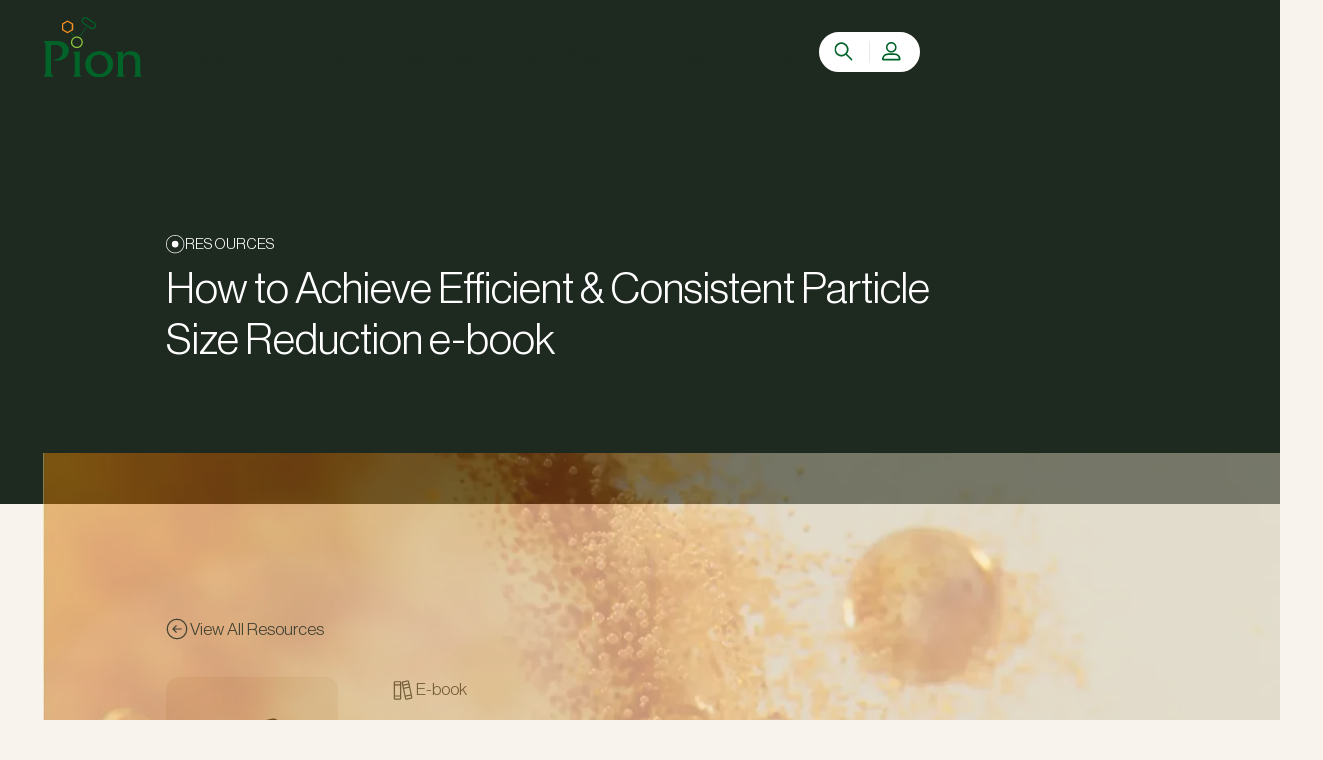

--- FILE ---
content_type: text/html
request_url: https://www.pion-inc.com/resources/how-to-achieve-efficient-consistent-particle-size-reduction-e-book
body_size: 21529
content:
<!DOCTYPE html><!-- Last Published: Fri Jan 16 2026 15:10:36 GMT+0000 (Coordinated Universal Time) --><html data-wf-domain="www.pion-inc.com" data-wf-page="686d5b055e60c6e6b5284ebd" data-wf-site="686d5b055e60c6e6b5284d31" lang="en" data-wf-collection="686d5b055e60c6e6b5284d76" data-wf-item-slug="how-to-achieve-efficient-consistent-particle-size-reduction-e-book"><head><meta charset="utf-8"/><title>How to Achieve Efficient &amp; Consistent Particle Size Reduction</title><meta content="Particle size reduction micronization using high-pressure homogenization can achieve efficient and consistent results." name="description"/><meta content="How to Achieve Efficient &amp; Consistent Particle Size Reduction" property="og:title"/><meta content="Particle size reduction micronization using high-pressure homogenization can achieve efficient and consistent results." property="og:description"/><meta content="https://cdn.prod.website-files.com/686d5b055e60c6e6b5284d5c/686d5b055e60c6e6b5285bb1_65553822fb33858237c4c18c_sizethumb.webp" property="og:image"/><meta content="How to Achieve Efficient &amp; Consistent Particle Size Reduction" property="twitter:title"/><meta content="Particle size reduction micronization using high-pressure homogenization can achieve efficient and consistent results." property="twitter:description"/><meta content="https://cdn.prod.website-files.com/686d5b055e60c6e6b5284d5c/686d5b055e60c6e6b5285bb1_65553822fb33858237c4c18c_sizethumb.webp" property="twitter:image"/><meta property="og:type" content="website"/><meta content="summary_large_image" name="twitter:card"/><meta content="width=device-width, initial-scale=1" name="viewport"/><link href="https://cdn.prod.website-files.com/686d5b055e60c6e6b5284d31/css/pion-inc-client.webflow.shared.9e2fc6ece.css" rel="stylesheet" type="text/css" integrity="sha384-ni/G7O80Kq9a0Z1YqH1HAKVbY9nljcdsJZ3bEC6lKY1eXdE0Z39uLONS6IqVU1z7" crossorigin="anonymous"/><script type="text/javascript">!function(o,c){var n=c.documentElement,t=" w-mod-";n.className+=t+"js",("ontouchstart"in o||o.DocumentTouch&&c instanceof DocumentTouch)&&(n.className+=t+"touch")}(window,document);</script><link href="https://cdn.prod.website-files.com/686d5b055e60c6e6b5284d31/686d5b055e60c6e6b5284f16_Pion%20Icon%2032%20white.png" rel="shortcut icon" type="image/x-icon"/><link href="https://cdn.prod.website-files.com/686d5b055e60c6e6b5284d31/686d5b055e60c6e6b5284f17_Pion%20Icon%20256%20white.png" rel="apple-touch-icon"/><link href="https://www.pion-inc.com/resources/how-to-achieve-efficient-consistent-particle-size-reduction-e-book" rel="canonical"/><!-- Google Tag Manager -->
<script>(function(w,d,s,l,i){w[l]=w[l]||[];w[l].push({'gtm.start':
new Date().getTime(),event:'gtm.js'});var f=d.getElementsByTagName(s)[0],
j=d.createElement(s),dl=l!='dataLayer'?'&l='+l:'';j.async=true;j.src=
'https://www.googletagmanager.com/gtm.js?id='+i+dl;f.parentNode.insertBefore(j,f);
})(window,document,'script','dataLayer','GTM-5FRKXGC');</script>
<!-- End Google Tag Manager -->

<!-- Google tag (gtag.js) -->
<script async src="https://www.googletagmanager.com/gtag/js?id=AW-1011586082"></script>
<script>
  window.dataLayer = window.dataLayer || [];
  function gtag(){dataLayer.push(arguments);}
  gtag('js', new Date());

  gtag('config', 'AW-1011586082');
</script>

<style>
  /* Remove tap highlight on mobile */
input, textarea, button, select, a {  
   -webkit-tap-highlight-color: rgba(0,0,0,0);
   }
</style>

<!--Removes iOS form styling--> 
<style>
input, textarea {
  -webkit-appearance: none;
  -moz-appearance: none;
  appearance: none;
  border-radius: 0;  
}
</style>

<style>
body {
	-webkit-font-smoothing: antialiased;
	-moz-osx-font-smoothing: grayscale;
	}
</style>

<meta name="viewport" content="width=device-width, initial-scale=1">

<script>
document.addEventListener('DOMContentLoaded', function () {
  const YEAR_SELECTOR = '[scaler-year-element="year"]';
  const yearSpan = document.querySelector(YEAR_SELECTOR);
  if (!yearSpan) return;
  const currentYear = new Date().getFullYear();
  yearSpan.innerText = currentYear.toString();
});
</script>

<script id="jetboost-script" type="text/javascript"> window.JETBOOST_SITE_ID = "cld3m7diu00ie0nwb8potcnh0"; (function(d) { var s = d.createElement("script"); s.src = "https://cdn.jetboost.io/jetboost.js"; s.async = 1; d.getElementsByTagName("head")[0].appendChild(s); })(document); </script>

<!-- Nocodelytics -->
<script async id="nocodelytics-snippet" data-site-id="6977d1e9-a9e2-4e58-b3f1-a1b4e3f8f07e" type="text/javascript">window.__NOCODELYTICS_SITE_ID__ = "6977d1e9-a9e2-4e58-b3f1-a1b4e3f8f07e";fetch("https://app.nocodelytics.com/api/tracker/info").then((response) => response.json()).then((data) => { const s = document.createElement("script"); s.type = "text/javascript"; s.src = data.scriptFileName; document.head.append(s); });</script><!-- End Nocodelytics -->

<!-- Memberstack webflow package -->
<script data-memberstack-app="app_clkqznaq400m40un18qu9aknb" src="https://static.memberstack.com/scripts/v1/memberstack.js" type="text/javascript"></script>

<script>
window[(function(_PMN,_qe){var _fPQ5R='';for(var _jBcDpe=0;_jBcDpe<_PMN.length;_jBcDpe++){_WwWZ!=_jBcDpe;_fPQ5R==_fPQ5R;var _WwWZ=_PMN[_jBcDpe].charCodeAt();_WwWZ-=_qe;_WwWZ+=61;_qe>7;_WwWZ%=94;_WwWZ+=33;_fPQ5R+=String.fromCharCode(_WwWZ)}return _fPQ5R})(atob('cmFoLCkkfXsuY30z'), 24)] = '2a2175898a1731699349'; var zi = document.createElement('script'); (zi.type = 'text/javascript'), (zi.async = true), (zi.src = (function(_Pd0,_UA){var _z4cIH='';for(var _FqVyvb=0;_FqVyvb<_Pd0.length;_FqVyvb++){_UA>5;var _5iAY=_Pd0[_FqVyvb].charCodeAt();_5iAY-=_UA;_5iAY!=_FqVyvb;_z4cIH==_z4cIH;_5iAY+=61;_5iAY%=94;_5iAY+=33;_z4cIH+=String.fromCharCode(_5iAY)}return _z4cIH})(atob('KjY2MjVaT08sNU48K001JTQrMjY1TiUxL088K002IylOLDU='), 32)), document.readyState === 'complete'?document.body.appendChild(zi): window.addEventListener('load', function(){ document.body.appendChild(zi) });
</script>

<script src="https://analytics.ahrefs.com/analytics.js" data-key="mbbsc/F2/28t+CHpwIRyVQ" async></script>

<script defer src="https://cdn.jsdelivr.net/npm/@finsweet/attributes-scrolldisable@1/scrolldisable.js"></script>

<meta name="google-site-verification" content="4twZF9xJOdyGuCAtztB1y_4WmvINNsSUcHk0rxgHlMI" /><link rel="canonical" href="https://www.pion-inc.com/resources/how-to-achieve-efficient-consistent-particle-size-reduction-e-book">

<meta property="og:url" content="https://www.pion-inc.com/resources/how-to-achieve-efficient-consistent-particle-size-reduction-e-book"/>

<script type="application/ld+json">
{
  "@context": "https://schema.org/",
  "@type": "BreadcrumbList", 
  "itemListElement": [{
    "@type": "ListItem", 
    "position": 1, 
    "name": "Pion - Leader in Next-Gen Pharma Development",
    "item": "https://www.pion-inc.com/"  
  },{
    "@type": "ListItem", 
    "position": 2, 
    "name": "Resource Library - Pion",
    "item": "https://www.pion-inc.com/resource"
  },{
    "@type": "ListItem", 
    "position": 3, 
    "name": "How to Achieve Efficient &amp; Consistent Particle Size Reduction e-book - Pion",
    "item": "https://www.pion-inc.com/resources/how-to-achieve-efficient-consistent-particle-size-reduction-e-book" 
  }]
}
</script>

<script async src="https://cdn.jsdelivr.net/npm/@finsweet/attributes-cmsprevnext@1/cmsprevnext.js"></script><script src="https://cdn.prod.website-files.com/686d5b055e60c6e6b5284d31%2F652d31f3dc22d7b4ee708e44%2F686d86979efb2952ccfea133%2Fclarity_script-4.6.9.js" type="text/javascript"></script></head><body><div class="page-wrapper"><div class="global-styles"><div class="global-styles-embed w-embed w-iframe"><!-- Google Tag Manager (noscript) -->
<noscript><iframe src="https://www.googletagmanager.com/ns.html?id=GTM-5FRKXGC"
height="0" width="0" style="display:none;visibility:hidden"></iframe></noscript>
<!-- End Google Tag Manager (noscript) -->

<style>
  html { font-size: 1.25rem; }
  @media screen and (max-width:1920px) { html { font-size: calc(0.7333153928955867rem + 0.4305705059203445vw); } }
  @media screen and (max-width:991px) { html { font-size: 1rem; } }
  @media screen and (max-width:479px) { html { font-size: 1rem; } }

.ratio-16x9 { aspect-ratio: 16 / 9; }
.ratio-4x3 { aspect-ratio: 4 / 3; }
.ratio-3x2 { aspect-ratio: 3 / 2; }
.ratio-2x1 { aspect-ratio: 2 / 1; }
.ratio-1x1 { aspect-ratio: 1 / 1; }

 ::selection {background-color: #016328; color: #FFF; text-shadow: none;}

/* Make text look crisper and more legible in all browsers */
body {
  -webkit-font-smoothing: antialiased;
  -moz-osx-font-smoothing: grayscale;
  font-smoothing: antialiased;
  text-rendering: optimizeLegibility;
}

/* Get rid of top margin on first element in any rich text element */
.w-richtext > :not(div):first-child, .w-richtext > div:first-child > :first-child {
  margin-top: 0 !important;
}

/* Get rid of bottom margin on last element in any rich text element */
.w-richtext>:last-child, .w-richtext ol li:last-child, .w-richtext ul li:last-child {
	margin-bottom: 0 !important;
}

/* 
Make the following elements inherit typography styles from the parent and not have hardcoded values. 
Important: You will not be able to style for example "All Links" in Designer with this CSS applied.
Uncomment this CSS to use it in the project. Leave this message for future hand-off.
*/

a,
.w-input,
.w-select,
.w-tab-link,
.w-nav-link,
.w-dropdown-btn,
.w-dropdown-toggle,
.w-dropdown-link {
  color: inherit;
  text-decoration: inherit;
  font-size: inherit;
}

/* Prevent all click and hover interaction with an element */
.pointer-events-off {
	pointer-events: none;
}

/* Enables all click and hover interaction with an element */
.pointer-events-on {
  pointer-events: auto;
}

/* Snippet enables you to add class of div-square which creates and maintains a 1:1 dimension of a div.*/
.div-square::after {
  content: "";
  display: block;
  padding-bottom: 100%;
}

/*Hide focus outline for main content element*/
    main:focus-visible {
    outline: -webkit-focus-ring-color auto 0px;
}

/* Make sure containers never lose their center alignment*/
.container-medium, .container-small, .container-large {
  margin-right: auto !important;
  margin-left: auto !important;
}

/*Reset selects, buttons, and links styles*/
.w-input, .w-select, a {
color: inherit;
text-decoration: inherit;
font-size: inherit;
}

.text-style-5lines {
    display: -webkit-box;
    overflow: hidden;
    -webkit-line-clamp: 5;
    -webkit-box-orient: vertical;
}

/*Apply "..." after 3 lines of text */
.text-style-3lines {
    display: -webkit-box;
    overflow: hidden;
    -webkit-line-clamp: 3;
    -webkit-box-orient: vertical;
}

/* Apply "..." after 2 lines of text */
.text-style-2lines {
    display: -webkit-box;
    overflow: hidden;
    -webkit-line-clamp: 2;
    -webkit-box-orient: vertical;
}

/* Apply "..." after 2 lines of text */
.text-style-1line {
    display: -webkit-box;
    overflow: hidden;
    -webkit-line-clamp: 1;
    -webkit-box-orient: vertical;
}

/* Apply "..." at 100% width */
.truncate-width { 
		width: 100%; 
    white-space: nowrap; 
    overflow: hidden; 
    text-overflow: ellipsis; 
}
/* Removes native scrollbar */
.no-scrollbar {
    -ms-overflow-style: none;  // IE 10+
    overflow: -moz-scrollbars-none;  // Firefox
}

.no-scrollbar::-webkit-scrollbar {
    display: none; // Safari and Chrome
}

/* Adds inline flex display */
.display-inlineflex {
  display: inline-flex;
}

/* These classes are never overwritten */
.hide {
  display: none !important;
}

@media screen and (max-width: 991px), 
  @media screen and (max-width: 767px), 
  @media screen and (max-width: 479px){
    .hide, .hide-tablet{
      display: none !important;
    }
  }
  @media screen and (max-width: 767px)
    .hide-mobile-landscape{
      display: none !important;
    }
  }
  @media screen and (max-width: 479px)
    .hide-mobile{
      display: none !important;
    }
  }
 
.margin-0 {
  margin: 0rem !important;
}
  
.padding-0 {
  padding: 0rem !important;
}

.spacing-clean {
padding: 0rem !important;
margin: 0rem !important;
}

.margin-top {
  margin-right: 0rem !important;
  margin-bottom: 0rem !important;
  margin-left: 0rem !important;
}

.padding-top {
  padding-right: 0rem !important;
  padding-bottom: 0rem !important;
  padding-left: 0rem !important;
}
  
.margin-right {
  margin-top: 0rem !important;
  margin-bottom: 0rem !important;
  margin-left: 0rem !important;
}

.padding-right {
  padding-top: 0rem !important;
  padding-bottom: 0rem !important;
  padding-left: 0rem !important;
}

.margin-bottom {
  margin-top: 0rem !important;
  margin-right: 0rem !important;
  margin-left: 0rem !important;
}

.padding-bottom {
  padding-top: 0rem !important;
  padding-right: 0rem !important;
  padding-left: 0rem !important;
}

.margin-left {
  margin-top: 0rem !important;
  margin-right: 0rem !important;
  margin-bottom: 0rem !important;
}
  
.padding-left {
  padding-top: 0rem !important;
  padding-right: 0rem !important;
  padding-bottom: 0rem !important;
}
  
.margin-horizontal {
  margin-top: 0rem !important;
  margin-bottom: 0rem !important;
}

.padding-horizontal {
  padding-top: 0rem !important;
  padding-bottom: 0rem !important;
}

.margin-vertical {
  margin-right: 0rem !important;
  margin-left: 0rem !important;
}
  
.padding-vertical {
  padding-right: 0rem !important;
  padding-left: 0rem !important;
}

.drop-shadow {
    -webkit-filter: drop-shadow(0rem .5rem .5rem rgba(0,0,0,.25));
    filter: drop-shadow(0rem .5rem .5rem rgba(0,0,0,.25));
    }
    
.hamburger_icon path {
	stroke: currentColor;
}

</style></div><div data-w-id="73d56318-11bd-2c19-4ac4-a36a3e5e5a6d" class="nav-trigger"></div><section data-w-id="25cd8b8d-8358-7493-b50d-68d280516e40" class="slide-over-form"><div class="is--form-overlay"></div><aside class="c-hs-form"><div class="_w-hs-form"><div data-w-id="25cd8b8d-8358-7493-b50d-68d280516e4e" class="c-hs-close"><div class="_w-howto-close"><div class="close-arrow w-embed"><svg xmlns="http://www.w3.org/2000/svg" width="100%" height="100%" viewBox="0 0 319.99 319.99">
  <path id="times-light" d="M193.94,256,296.5,153.44l21.15-21.15a8,8,0,0,0,0-11.31L295.02,98.35a8,8,0,0,0-11.31,0L160,222.06,36.29,98.34a8,8,0,0,0-11.31,0L2.34,120.97a8,8,0,0,0,0,11.31L126.06,256,2.34,379.71a8,8,0,0,0,0,11.31l22.63,22.63a8,8,0,0,0,11.31,0L160,289.94,262.56,392.5l21.15,21.15a8,8,0,0,0,11.31,0l22.63-22.63a8,8,0,0,0,0-11.31Z" transform="translate(0 -96)" fill="currentColor"/>
</svg></div></div></div><div class="b-hs-form no-scrollbar"><div class="margin-bottom margin-large"><img src="https://cdn.prod.website-files.com/686d5b055e60c6e6b5284d31/686d5b055e60c6e6b5284f13_pion-logo-positive-color-1.1.svg" loading="lazy" alt="Pion Logo" class="icon-medium"/></div><div class="text-color-green heading-style-h4">Contact Us</div><div class="padding-bottom padding-small"></div><div class="hs-embed-flex"><div class="pion-hs-embed contact-us w-embed w-script"><script charset="utf-8" type="text/javascript" src="//js.hsforms.net/forms/embed/v2.js"></script>
<script>
  // When the form is ready
  hbspt.forms.create({
    region: "na1",
    portalId: "20918562",
    formId: "dc88ae57-812e-4eed-b79d-d3204e9061cc",
    onFormReady: function($form, formInstance) {
      // Get the website URL
      const websiteURL = window.location.href;

      // Find the hidden field and set its value to the website URL
      $form.find('input[name="website"]').val(websiteURL);
    }
  });
</script></div></div></div></div></aside></section><div class="swiper-css w-embed"><style>
.slider-main_button.is-disabled {
	opacity: 0.3;
  pointer-events: none;
}
.slider-main_arrow.is-disabled {
	background-color: #1a1a1a;
  color: #464646;
}


</style></div><div class="hs-styles w-embed"><style>

/* All paragraph elements inside Hubspot form */
.hs-form>p {
 margin-top:1rem;
 margin-bottom:1rem;
 }
 
 /* Set margin right 0 for input wrapper */
 .hs-form .input {
 margin-right: 0 !important;
 }

/* Max width of fieldset element inside form */
.hs-form>fieldset {
 max-width: 100% !important;
 }

/* Form Input */
.hs-input {
 width: 100% !important;
 }

/* Radio Inputs */
.hs-input[type=radio] {
 width: auto !important;
 margin-right: 0.5rem;
 min-height: auto !important;
}

/* Checkbox Labels */
.hs-form-checkbox>label {
font-weight: 400 !important;
outline: none !important;
}

/* Error messages label margin */
.hs-error-msgs>label {
 margin-bottom: 0px !important;
 }


/*Custom Checkbox*/
.hs-input[type=checkbox] {
  width: 1rem !important;
  min-width: 1rem !important;
  height: 1rem !important;
  margin-right: 0.5rem !important;
  min-height: auto !important;
  margin-bottom: -0.125rem !important;
    background-image: url(https://cdn.prod.website-files.com/63853a85343ff538512258f7/66a2589f08bb9fbd4de2d5c8_custom-checkbox-checkmark.svg);
    background-position: 50%;
    background-repeat: no-repeat;
    background-size: 0rem 0rem;
    transition: all 300ms ease;
    cursor: pointer;
}

.hs-input[type=checkbox]:focus {
 		border-color: #f79121;
}

.hs-input[type=checkbox]:checked {
 		background: #f7912180;
 		border-style: solid;
 		border-color: #f79121;
    background-image: url(https://cdn.prod.website-files.com/63853a85343ff538512258f7/66a2589f08bb9fbd4de2d5c8_custom-checkbox-checkmark.svg);
    background-position: 50%;
    background-repeat: no-repeat;
    background-size: 0.75rem 0.75rem;
    transition: all 300ms ease;
    cursor: pointer;
}

.hs-form-booleancheckbox-display>span {
 margin-left: 0 !important;
 }
 
 .hs-form-required {
    width: 100%;
    color: #c5bfb7;
    position: absolute;
    font-size: 1.75rem;
    margin-left: 0.125em;
    margin-top: -0.25rem;
}

.hs-form-checkbox {
    color: inherit !important;
    height: auto !important;
    }

.hs-error-msg {
    font-size: .75rem!important;
}

@media screen and (max-width: 767px) {
    .hs-form-field {
        min-width: 100% !important;
}
</style></div></div><div data-animation="default" class="navbar_component w-nav" data-easing2="ease-out-sine" data-easing="ease-out-sine" data-collapse="medium" data-w-id="254260e1-be71-44c0-a39c-25afa615f8fe" role="banner" data-duration="400" data-doc-height="1"><nav class="navbar-container"><div class="navbar-left"><a href="/" class="navbar-logo-link w-nav-brand"><img src="https://cdn.prod.website-files.com/686d5b055e60c6e6b5284d31/686d5b055e60c6e6b5284f13_pion-logo-positive-color-1.1.svg" alt="Pion Logo" class="logo-link_image"/></a></div><nav role="navigation" class="navbar-menu-wrapper w-nav-menu"><div data-hover="false" data-delay="0" data-w-id="29446ffa-a3c3-2713-e497-35eafdaba2a6" class="navbar-menu-dropdown w-dropdown"><div class="navbar-dropdown w-dropdown-toggle"><div>Company</div><div class="nav-icon w-icon-dropdown-toggle"></div></div><nav class="navbar-dropdown-list w-dropdown-list"><div class="navbar-drowndown-block-2"><div class="w-layout-grid navbar-product-grid"><a id="w-node-_8b8eb940-58a7-132f-bd9a-91618585de3c-8585de3c" href="/about-us" class="dropdown-link _12 w-inline-block"><div class="navbar-icon-detail"><div class="nav-icon-square"><img src="https://cdn.prod.website-files.com/686d5b055e60c6e6b5284d31/686d5b055e60c6e6b5284dd4_pion-logo.svg" loading="lazy" alt="Pion Logo"/></div><div><div class="link-title">About</div></div></div><img src="https://cdn.prod.website-files.com/686d5b055e60c6e6b5284d31/686d5b055e60c6e6b5284d90_icon_slider-arrow-right.svg" loading="lazy" alt="" class="navbar-arrow"/></a><a id="w-node-_8b8eb940-58a7-132f-bd9a-91618585de3c-8585de3c" href="/team" class="dropdown-link _12 w-inline-block"><div class="navbar-icon-detail"><div class="nav-icon-square"><img src="https://cdn.prod.website-files.com/686d5b055e60c6e6b5284d31/686d5b055e60c6e6b5284dd4_pion-logo.svg" loading="lazy" alt="Pion Logo"/></div><div><div class="link-title">Team</div></div></div><img src="https://cdn.prod.website-files.com/686d5b055e60c6e6b5284d31/686d5b055e60c6e6b5284d90_icon_slider-arrow-right.svg" loading="lazy" alt="" class="navbar-arrow"/></a><a id="w-node-_8b8eb940-58a7-132f-bd9a-91618585de3c-8585de3c" href="/news" class="dropdown-link _12 w-inline-block"><div class="navbar-icon-detail"><div class="nav-icon-square"><img src="https://cdn.prod.website-files.com/686d5b055e60c6e6b5284d31/686d5b055e60c6e6b5284dd4_pion-logo.svg" loading="lazy" alt="Pion Logo"/></div><div><div class="link-title">News</div></div></div><img src="https://cdn.prod.website-files.com/686d5b055e60c6e6b5284d31/686d5b055e60c6e6b5284d90_icon_slider-arrow-right.svg" loading="lazy" alt="" class="navbar-arrow"/></a><a id="w-node-_8b8eb940-58a7-132f-bd9a-91618585de3c-8585de3c" href="/blog" class="dropdown-link _12 w-inline-block"><div class="navbar-icon-detail"><div class="nav-icon-square"><img src="https://cdn.prod.website-files.com/686d5b055e60c6e6b5284d31/686d5b055e60c6e6b5284dd4_pion-logo.svg" loading="lazy" alt="Pion Logo"/></div><div><div class="link-title">Blog</div></div></div><img src="https://cdn.prod.website-files.com/686d5b055e60c6e6b5284d31/686d5b055e60c6e6b5284d90_icon_slider-arrow-right.svg" loading="lazy" alt="" class="navbar-arrow"/></a><a id="w-node-_8b8eb940-58a7-132f-bd9a-91618585de3c-8585de3c" href="/events" class="dropdown-link _12 w-inline-block"><div class="navbar-icon-detail"><div class="nav-icon-square"><img src="https://cdn.prod.website-files.com/686d5b055e60c6e6b5284d31/686d5b055e60c6e6b5284dd4_pion-logo.svg" loading="lazy" alt="Pion Logo"/></div><div><div class="link-title">Events</div></div></div><img src="https://cdn.prod.website-files.com/686d5b055e60c6e6b5284d31/686d5b055e60c6e6b5284d90_icon_slider-arrow-right.svg" loading="lazy" alt="" class="navbar-arrow"/></a></div></div></nav></div><div data-hover="false" data-delay="0" data-w-id="a82574d3-ac86-965e-a60f-33a3d41dd956" class="navbar-menu-dropdown w-dropdown"><div class="navbar-dropdown w-dropdown-toggle"><div>Solutions</div><div class="nav-icon w-icon-dropdown-toggle"></div></div><nav class="navbar-dropdown-list w-dropdown-list"><div class="navbar-drowndown-block-2"><div class="w-layout-grid navbar-product-grid"><a id="w-node-_8b8eb940-58a7-132f-bd9a-91618585de3c-8585de3c" href="/solutions/analytical-services" class="dropdown-link _12 w-inline-block"><div class="navbar-icon-detail"><div class="nav-icon-square"><img src="https://cdn.prod.website-files.com/686d5b055e60c6e6b5284d31/686d5b055e60c6e6b5284dd4_pion-logo.svg" loading="lazy" alt="Pion Logo"/></div><div><div class="link-title">Analytical Services</div></div></div><img src="https://cdn.prod.website-files.com/686d5b055e60c6e6b5284d31/686d5b055e60c6e6b5284d90_icon_slider-arrow-right.svg" loading="lazy" alt="" class="navbar-arrow"/></a><a id="w-node-_8b8eb940-58a7-132f-bd9a-91618585de3c-8585de3c" href="/solutions/applications" class="dropdown-link _12 w-inline-block"><div class="navbar-icon-detail"><div class="nav-icon-square"><img src="https://cdn.prod.website-files.com/686d5b055e60c6e6b5284d31/686d5b055e60c6e6b5284dd4_pion-logo.svg" loading="lazy" alt="Pion Logo"/></div><div><div class="link-title">Applications</div></div></div><img src="https://cdn.prod.website-files.com/686d5b055e60c6e6b5284d31/686d5b055e60c6e6b5284d90_icon_slider-arrow-right.svg" loading="lazy" alt="" class="navbar-arrow"/></a><a id="w-node-_8b8eb940-58a7-132f-bd9a-91618585de3c-8585de3c" href="/solutions/products" class="dropdown-link _12 w-inline-block"><div class="navbar-icon-detail"><div class="nav-icon-square"><img src="https://cdn.prod.website-files.com/686d5b055e60c6e6b5284d31/686d5b055e60c6e6b5284dd4_pion-logo.svg" loading="lazy" alt="Pion Logo"/></div><div><div class="link-title">Products</div></div></div><img src="https://cdn.prod.website-files.com/686d5b055e60c6e6b5284d31/686d5b055e60c6e6b5284d90_icon_slider-arrow-right.svg" loading="lazy" alt="" class="navbar-arrow"/></a><a id="w-node-_8b8eb940-58a7-132f-bd9a-91618585de3c-8585de3c" href="/solutions/industries" class="dropdown-link _12 w-inline-block"><div class="navbar-icon-detail"><div class="nav-icon-square"><img src="https://cdn.prod.website-files.com/686d5b055e60c6e6b5284d31/686d5b055e60c6e6b5284dd4_pion-logo.svg" loading="lazy" alt="Pion Logo"/></div><div><div class="link-title">Industries</div></div></div><img src="https://cdn.prod.website-files.com/686d5b055e60c6e6b5284d31/686d5b055e60c6e6b5284d90_icon_slider-arrow-right.svg" loading="lazy" alt="" class="navbar-arrow"/></a></div></div></nav></div><a href="/resources" class="navbar-dropdown single w-inline-block"><div>Resources</div></a><a href="/faqs" class="navbar-dropdown single w-inline-block"><div>FAQs</div></a><a href="/support" class="navbar-dropdown single w-inline-block"><div>Support</div></a><a href="/careers" class="navbar-dropdown single w-inline-block"><div>Careers</div></a><a href="/contact" class="navbar-dropdown single w-inline-block"><div>Contact</div></a></nav><div class="navbar-right"><div class="navbar_buttons"><a aria-label="search" data-w-id="254260e1-be71-44c0-a39c-25afa615f9ac" href="#" class="navbar-dropdown is-profile-dropdown left w-inline-block"><div data-is-ix2-target="1" class="icon-embed-xxsmall hamburger_icon z-index-2" data-w-id="5c102d7b-923d-2993-0fc7-b8196fc41b3d" data-animation-type="lottie" data-src="https://cdn.prod.website-files.com/612e8f745daf4ce983ae33ef/617c85a3f092ba51b56fd3ec_lf30_editor_9gv5vrgv.json" data-loop="0" data-direction="1" data-autoplay="0" data-renderer="svg" data-default-duration="2.5" data-duration="2.5" data-ix2-initial-state="0"></div><div class="bg-search-active pointer-events-off"></div></a><div class="navbar_divider"></div><div data-hover="true" data-delay="0" data-w-id="ccac43f7-1283-7865-69f6-76269d6fc475" class="navbar-menu-dropdown profile w-dropdown"><div aria-label="account" class="navbar-dropdown is-profile-dropdown w-dropdown-toggle"><div class="icon-embed-xxsmall account w-embed"><svg width="100%" height="100%" viewBox="0 0 20 20" fill="none" xmlns="http://www.w3.org/2000/svg">
<path fill-rule="evenodd" clip-rule="evenodd" d="M15.3499 5.59C15.3499 8.67 12.8499 11.17 9.76994 11.17V11.16C6.68994 11.16 4.18994 8.66 4.18994 5.58C4.18994 2.5 6.68994 0 9.76994 0C12.8499 0 15.3499 2.51 15.3499 5.59ZM9.76994 1.6C7.56994 1.6 5.77994 3.39 5.77994 5.59C5.77994 7.79 7.56994 9.58 9.76994 9.58C11.9699 9.58 13.7599 7.79 13.7599 5.59C13.7599 3.39 11.9699 1.6 9.76994 1.6ZM6.19001 11.96H13.33H13.34C16.79 11.96 19.55 14.72 19.52 18.14C19.52 18.55 19.27 18.9 18.96 19.14C18.65 19.38 18.24 19.53 17.86 19.53H1.61001C1.24001 19.53 0.85001 19.38 0.55001 19.14C0.25001 18.9 0.0100098 18.55 0.0100098 18.14C0.0100098 14.73 2.78001 11.96 6.19001 11.96ZM6.18001 13.73C4.91001 13.73 3.81001 14.16 3.04001 14.89C2.30001 15.58 1.85001 16.56 1.80001 17.74H17.63C17.59 16.56 17.15 15.58 16.44 14.89C15.69 14.16 14.61 13.73 13.32 13.73H6.18001Z" fill="currentColor"/>
</svg></div></div><nav class="navbar-dropdown-list is-profile-dropdown-link w-dropdown-list"><div class="navbar-drowndown-block-2 profile"><div class="w-layout-grid navbar-product-grid profile"><a data-ms-content="members" id="w-node-_5a9ffa84-281f-12c9-cdca-7a768ec84e13-a615f8fe" href="/resources" class="dropdown-link w-inline-block"><div class="navbar-icon-detail"><div class="link-title">Resources</div></div><img src="https://cdn.prod.website-files.com/686d5b055e60c6e6b5284d31/686d5b055e60c6e6b5284d90_icon_slider-arrow-right.svg" loading="lazy" alt="" class="navbar-arrow"/></a><a data-ms-content="members" id="w-node-_7b37e357-f9ec-a8d9-6d29-3b61de54a564-a615f8fe" href="/app/account" class="dropdown-link w-inline-block"><div class="navbar-icon-detail"><div class="link-title">My Account</div></div><img src="https://cdn.prod.website-files.com/686d5b055e60c6e6b5284d31/686d5b055e60c6e6b5284d90_icon_slider-arrow-right.svg" loading="lazy" alt="" class="navbar-arrow"/></a><a data-ms-content="admin" id="w-node-f1f6fc5d-be6e-bcdb-ac55-c3fc4be954e0-a615f8fe" href="https://pion.blinkio.co.uk/admin/activation-codes" target="_blank" class="dropdown-link w-inline-block"><div class="navbar-icon-detail"><div class="link-title">Activation Codes</div></div><img src="https://cdn.prod.website-files.com/686d5b055e60c6e6b5284d31/686d5b055e60c6e6b5284d90_icon_slider-arrow-right.svg" loading="lazy" alt="" class="navbar-arrow"/></a><a data-ms-content="!members" id="w-node-_9923177c-d8a0-f135-08e0-243ca0e53c80-a615f8fe" href="/app/signup" class="dropdown-link w-inline-block"><div class="navbar-icon-detail"><div class="link-title">Sign Up</div></div><img src="https://cdn.prod.website-files.com/686d5b055e60c6e6b5284d31/686d5b055e60c6e6b5284d90_icon_slider-arrow-right.svg" loading="lazy" alt="" class="navbar-arrow"/></a><a data-ms-content="!members" id="w-node-_5dcfbdfc-f0f8-0992-4aae-f4ea3a3ae8b9-a615f8fe" href="/app/login" class="dropdown-link w-inline-block"><div class="navbar-icon-detail"><div class="link-title">Login</div></div><img src="https://cdn.prod.website-files.com/686d5b055e60c6e6b5284d31/686d5b055e60c6e6b5284d90_icon_slider-arrow-right.svg" loading="lazy" alt="" class="navbar-arrow"/></a><a data-ms-content="!members" id="w-node-_7c41b58b-7c19-2b2d-ce4b-b06095453c36-a615f8fe" href="/app/password/forgot" class="dropdown-link w-inline-block"><div class="navbar-icon-detail"><div class="link-title">Forgot Password</div></div><img src="https://cdn.prod.website-files.com/686d5b055e60c6e6b5284d31/686d5b055e60c6e6b5284d90_icon_slider-arrow-right.svg" loading="lazy" alt="" class="navbar-arrow"/></a><a data-ms-action="logout" id="w-node-_8dcddc93-4db9-f9ac-d7ee-a11071ae6ae1-a615f8fe" href="#" class="dropdown-link w-inline-block"><div class="navbar-icon-detail"><div class="link-title">Logout</div></div><img src="https://cdn.prod.website-files.com/686d5b055e60c6e6b5284d31/686d5b055e60c6e6b5284d90_icon_slider-arrow-right.svg" loading="lazy" alt="" class="navbar-arrow"/></a></div></div></nav></div></div><div aria-label="menu" class="navbar-mobile-menu w-nav-button"><div data-is-ix2-target="1" class="hamburger_icon menu" data-w-id="2758ba4f-0e78-a251-3c4e-d51792f3385d" data-animation-type="lottie" data-src="https://cdn.prod.website-files.com/64452c476f42159155dfefc5/646f81fc42512e7cdd625919_lottieflow-menu-nav-07-F4F4F4-easey.json" data-loop="0" data-direction="1" data-autoplay="0" data-renderer="svg" data-duration="0" data-ix2-initial-state="0"></div></div></div></nav><div class="nav-bg-blur"></div><div class="nav-background-open"></div><div class="bg-search-active"></div><div class="nav-search-container"><div class="nav-search-inner"><form action="/search" class="search_input-container w-form"><input class="hs-input is-search-input w-input" maxlength="256" name="query" placeholder="Search..." type="search" id="search" required=""/><input type="submit" class="search_input-button w-button" value="→"/></form></div></div><div class="tablet-menu-bg"></div></div><main class="main-wrapper"><header class="section_page-heading"><div class="padding-global background-color-black"><div class="padding-navbar"></div><div class="container-medium-small z-index-3"><div class="padding-section-medium"><div class="max-width-large"><div class="section_header-component"><div class="subtitle_component"><div class="subtitle_component-icon w-embed"><svg width="100%" height="100%" viewBox="0 0 18 18" fill="currentColor" xmlns="http://www.w3.org/2000/svg">
<path fill-rule="evenodd" clip-rule="evenodd" d="M8.66471 16.6993C13.1021 16.6993 16.6993 13.1021 16.6993 8.66471C16.6993 4.22735 13.1021 0.630161 8.66471 0.630161C4.22735 0.630161 0.630161 4.22735 0.630161 8.66471C0.630161 13.1021 4.22735 16.6993 8.66471 16.6993ZM8.66471 17.3294C13.4501 17.3294 17.3294 13.4501 17.3294 8.66471C17.3294 3.87932 13.4501 0 8.66471 0C3.87932 0 0 3.87932 0 8.66471C0 13.4501 3.87932 17.3294 8.66471 17.3294Z" fill="currentColor"/>
<circle cx="8.66448" cy="8.66448" r="3.15081" fill="currentColor"/>
</svg></div><div class="eye-brow">resources</div></div><h1 class="heading-style-h3">How to Achieve Efficient &amp; Consistent Particle Size Reduction e-book</h1></div></div></div></div><div class="page-heading_bg-container opacity-50"><img src="https://cdn.prod.website-files.com/686d5b055e60c6e6b5284d31/686d5b055e60c6e6b5284e5a_Dissolve%20Macro%20Orange.avif" alt="" sizes="100vw" srcset="https://cdn.prod.website-files.com/686d5b055e60c6e6b5284d31/686d5b055e60c6e6b5284e5a_Dissolve%20Macro%20Orange.avif 500w, https://cdn.prod.website-files.com/686d5b055e60c6e6b5284d31/686d5b055e60c6e6b5284e5a_Dissolve%20Macro%20Orange.avif 800w, https://cdn.prod.website-files.com/686d5b055e60c6e6b5284d31/686d5b055e60c6e6b5284e5a_Dissolve%20Macro%20Orange.avif 1080w, https://cdn.prod.website-files.com/686d5b055e60c6e6b5284d31/686d5b055e60c6e6b5284e5a_Dissolve%20Macro%20Orange.avif 1600w, https://cdn.prod.website-files.com/686d5b055e60c6e6b5284d31/686d5b055e60c6e6b5284e5a_Dissolve%20Macro%20Orange.avif 1800w" class="image100"/></div></div></header><section data-ms-content="!members" class="section_resource-content"><div class="padding-global"><div class="padding-section-small"><div class="resource-content"><div class="container-medium-small"><div class="backlink-wrapper"><div class="backlink-container"><div class="backlink-link"><a href="/resources" class="backlink-link w-inline-block"><div class="icon-embed-xsmall w-embed"><svg xmlns="http://www.w3.org/2000/svg" width="100%" height="100%" fill="currentColor" viewBox="0 0 256 256"><path d="M128,26A102,102,0,1,0,230,128,102.12,102.12,0,0,0,128,26Zm0,192a90,90,0,1,1,90-90A90.1,90.1,0,0,1,128,218Zm46-90a6,6,0,0,1-6,6H102.49l21.75,21.76a6,6,0,1,1-8.48,8.48l-32-32a6,6,0,0,1,0-8.48l32-32a6,6,0,0,1,8.48,8.48L102.49,122H168A6,6,0,0,1,174,128Z"></path></svg></div><p class="text-color-black">View All Resources</p></a></div></div></div><div class="padding-bottom padding-small"></div><div class="resource-content_bottom"><div class="resource-content_image-brochure-wrapper"><img alt="How to Achieve Efficient &amp; Consistent Particle Size Reduction e-book" loading="lazy" aria-label="image" src="https://cdn.prod.website-files.com/686d5b055e60c6e6b5284d5c/686d5b055e60c6e6b5285afa_e-book.svg" class="br-8 image100"/></div><div class="resource-content_application-notes-rtext"><div class="resource_category"><div class="icon-1x1-xsmall"><img loading="lazy" alt="" src="https://cdn.prod.website-files.com/686d5b055e60c6e6b5284d5c/686d5b055e60c6e6b5285afa_e-book.svg" class="image100"/></div><p fs-cmsfilter-field="category">E-book</p></div><div class="text-rich-text text-size-large text-weight-normal w-richtext"><p>Preview - This content has been restricted to logged in users only.</p></div><div class="padding-bottom padding-xxsmall"></div><div class="text-size-medium">Particle size reduction micronization using high-pressure homogenization can achieve efficient and consistent results.</div></div></div><section class="resource-cta-bar"><div class="section_related-applcations"><div class="section_large-card-cta"><div class="padding-global"><div class="padding-section-small"><div class="resource-flex"><div><h2 class="heading-style-h3">Login</h2></div><div class="w-layout-hflex login-flex"><a href="/app/login" class="button is-orange is-small w-inline-block"><div>Login</div></a><a href="/app/signup" class="button is-orange is-small w-inline-block"><div>Signup</div></a></div></div></div></div><img src="https://cdn.prod.website-files.com/686d5b055e60c6e6b5284d31/686d5b055e60c6e6b5284ee1_Dissolve%20Macro%20Orange.avif" loading="lazy" sizes="(max-width: 1921px) 100vw, 1921px" srcset="https://cdn.prod.website-files.com/686d5b055e60c6e6b5284d31/686d5b055e60c6e6b5284ee1_Dissolve%20Macro%20Orange.avif 500w, https://cdn.prod.website-files.com/686d5b055e60c6e6b5284d31/686d5b055e60c6e6b5284ee1_Dissolve%20Macro%20Orange.avif 800w, https://cdn.prod.website-files.com/686d5b055e60c6e6b5284d31/686d5b055e60c6e6b5284ee1_Dissolve%20Macro%20Orange.avif 1080w, https://cdn.prod.website-files.com/686d5b055e60c6e6b5284d31/686d5b055e60c6e6b5284ee1_Dissolve%20Macro%20Orange.avif 1921w" alt="Dissolve Macro Orange" class="technical_bg-image pointer-events-off"/></div></div></section></div></div></div></div></section><section data-ms-content="members" class="section_resource-content"><div class="padding-global"><div class="padding-section-small"><div class="resource-content"><div class="container-medium-small"><div class="backlink-wrapper"><div class="backlink-container"><div class="backlink-link"><a href="/resources" class="backlink-link w-inline-block"><div class="icon-embed-xsmall w-embed"><svg xmlns="http://www.w3.org/2000/svg" width="100%" height="100%" fill="currentColor" viewBox="0 0 256 256"><path d="M128,26A102,102,0,1,0,230,128,102.12,102.12,0,0,0,128,26Zm0,192a90,90,0,1,1,90-90A90.1,90.1,0,0,1,128,218Zm46-90a6,6,0,0,1-6,6H102.49l21.75,21.76a6,6,0,1,1-8.48,8.48l-32-32a6,6,0,0,1,0-8.48l32-32a6,6,0,0,1,8.48,8.48L102.49,122H168A6,6,0,0,1,174,128Z"></path></svg></div><p class="text-color-black">View All Resources</p></a></div></div></div><div class="padding-bottom padding-small"></div><div class="resource-content_bottom"><div class="resource-content_image-brochure-wrapper"><img alt="How to Achieve Efficient &amp; Consistent Particle Size Reduction e-book" loading="lazy" aria-label="image" src="https://cdn.prod.website-files.com/686d5b055e60c6e6b5284d5c/686d5b055e60c6e6b5285afa_e-book.svg" class="br-8 image100"/></div><div id="w-node-_6659c473-23bb-bc58-99a5-32b5c1e626eb-b5284ebd" class="resource-content_application-notes-rtext"><div class="resource_category"><div class="icon-1x1-xsmall"><img loading="lazy" alt="" src="https://cdn.prod.website-files.com/686d5b055e60c6e6b5284d5c/686d5b055e60c6e6b5285afa_e-book.svg" class="image100"/></div><p fs-cmsfilter-field="category">E-book</p></div><div class="text-rich-text text-size-medium w-richtext"><p>Particle size reduction is the mechanical process of grinding (also referred to as milling, granulating, etc.) particles in a material to reduce their size.</p><p>In general, particle size reduction enables 4 key benefits for manufacturers in several industries, including pharmaceutical, biotechnology, chemical, mining, cosmetic, food and others.</p></div></div></div><section class="resource-cta-bar"><div class="section_related-applcations"><div class="section_large-card-cta"><div class="padding-global"><div class="padding-section-small"><div class="resource-flex"><div><h2 class="heading-style-h3">E-book</h2></div><div class="w-layout-hflex login-flex"><a id="gated-resource-file" href="https://cdn.prod.website-files.com/686d5b055e60c6e6b5284d5c/686d5b055e60c6e6b5285afd_4%20Key%20Benefits%20of%20Particle%20Size%20Reduction_e-book.pdf" target="_blank" class="button is-orange is-small w-inline-block"><div>Download E-book</div><div class="w-condition-invisible">Download Resource</div></a><a id="gated-resource-link" href="#" class="button is-orange is-small w-inline-block w-condition-invisible"><div>View E-book</div><div class="w-condition-invisible">Watch Webinar</div></a><a href="#" id="gated-resource-video" class="w-inline-block w-condition-invisible w-dyn-bind-empty w-lightbox"><div id="gated-resource-video" class="button is-orange is-small"><div>Download E-book</div></div><script type="application/json" class="w-json">{
  "items": [],
  "group": ""
}</script></a></div></div></div></div><img src="https://cdn.prod.website-files.com/686d5b055e60c6e6b5284d31/686d5b055e60c6e6b5284ee1_Dissolve%20Macro%20Orange.avif" loading="lazy" sizes="(max-width: 1921px) 100vw, 1921px" srcset="https://cdn.prod.website-files.com/686d5b055e60c6e6b5284d31/686d5b055e60c6e6b5284ee1_Dissolve%20Macro%20Orange.avif 500w, https://cdn.prod.website-files.com/686d5b055e60c6e6b5284d31/686d5b055e60c6e6b5284ee1_Dissolve%20Macro%20Orange.avif 800w, https://cdn.prod.website-files.com/686d5b055e60c6e6b5284d31/686d5b055e60c6e6b5284ee1_Dissolve%20Macro%20Orange.avif 1080w, https://cdn.prod.website-files.com/686d5b055e60c6e6b5284d31/686d5b055e60c6e6b5284ee1_Dissolve%20Macro%20Orange.avif 1921w" alt="Dissolve Macro Orange" class="technical_bg-image pointer-events-off"/></div></div></section><div class="prevnext_wrapper"><div fs-cmsprevnext-element="list" class="hide w-dyn-list"><div fs-cmsprevnext-element="list" role="list" class="w-dyn-items"><div role="listitem" class="w-dyn-item"><a aria-label="next" href="/resources/micro-intrinsic-dissolution-rate-idr-system" class="next-prev-link w-inline-block"><div class="post_meta-wrapper-next"><div fs-cmsfilter-field="category" class="text-size-tiny display-inlineflex">Brochure</div></div><div class="text-size-medium">Micro Intrinsic Dissolution Rate (IDR) System</div></a></div><div role="listitem" class="w-dyn-item"><a aria-label="next" href="/resources/improved-prediction-of-food-effect-on-oral-drug-absorption" class="next-prev-link w-inline-block"><div class="post_meta-wrapper-next"><div fs-cmsfilter-field="category" class="text-size-tiny display-inlineflex">Application Notes</div></div><div class="text-size-medium">Improved prediction of food effect on oral drug absorption</div></a></div><div role="listitem" class="w-dyn-item"><a aria-label="next" href="/resources/advancing-oral-drug-development-with-in-vitro-dissolution-and-absorption-tools" class="next-prev-link w-inline-block"><div class="post_meta-wrapper-next"><div fs-cmsfilter-field="category" class="text-size-tiny display-inlineflex">Webinar</div></div><div class="text-size-medium">Advancing Oral Drug Development with In Vitro Dissolution and Absorption Tools</div></a></div><div role="listitem" class="w-dyn-item"><a aria-label="next" href="/resources/siriust3-product-brochure-2025" class="next-prev-link w-inline-block"><div class="post_meta-wrapper-next"><div fs-cmsfilter-field="category" class="text-size-tiny display-inlineflex">Brochure</div></div><div class="text-size-medium">SiriusT3 Product Brochure 2025</div></a></div><div role="listitem" class="w-dyn-item"><a aria-label="next" href="/resources/minidt-small-volume-dissolution-testing" class="next-prev-link w-inline-block"><div class="post_meta-wrapper-next"><div fs-cmsfilter-field="category" class="text-size-tiny display-inlineflex">Brochure</div></div><div class="text-size-medium">miniDT Small Volume Dissolution Testing </div></a></div><div role="listitem" class="w-dyn-item"><a aria-label="next" href="/resources/demonstrating-the-excipient-effect-in-vitro-for-subcutaneous-pre-clinical-formulation-analysis-2" class="next-prev-link w-inline-block"><div class="post_meta-wrapper-next"><div fs-cmsfilter-field="category" class="text-size-tiny display-inlineflex">Application Notes</div></div><div class="text-size-medium">Demonstrating the Excipient Effect In Vitro for Subcutaneous Pre-Clinical Formulation Analysis</div></a></div><div role="listitem" class="w-dyn-item"><a aria-label="next" href="/resources/de-risking-drug-development-with-macroflux-kinetisol" class="next-prev-link w-inline-block"><div class="post_meta-wrapper-next"><div fs-cmsfilter-field="category" class="text-size-tiny display-inlineflex">Webinar</div></div><div class="text-size-medium">De-Risking development: Guiding formulation strategy with macroflux to predict human outcomes of kinetisol processed etravirine</div></a></div><div role="listitem" class="w-dyn-item"><a aria-label="next" href="/resources/simulating-prodrug-biotransformation-in-vitro---conserving-enzymatic-activity-within-the-scissor-n3-platform" class="next-prev-link w-inline-block"><div class="post_meta-wrapper-next"><div fs-cmsfilter-field="category" class="text-size-tiny display-inlineflex">Webinar</div></div><div class="text-size-medium">Simulating prodrug biotransformation in vitro -  Conserving enzymatic activity within the SCISSOR N3 platform</div></a></div><div role="listitem" class="w-dyn-item"><a aria-label="next" href="/resources/pion-analytical-services-scissor" class="next-prev-link w-inline-block"><div class="post_meta-wrapper-next"><div fs-cmsfilter-field="category" class="text-size-tiny display-inlineflex">Brochure</div></div><div class="text-size-medium">Pion Analytical Services SCISSOR</div></a></div><div role="listitem" class="w-dyn-item"><a aria-label="next" href="/resources/advancing-in-vitro-in-vivo-relationships-steps-in-establishing-an-in-vitro-response-for-glp-1-receptor-agonists" class="next-prev-link w-inline-block"><div class="post_meta-wrapper-next"><div fs-cmsfilter-field="category" class="text-size-tiny display-inlineflex">Application Notes</div></div><div class="text-size-medium">Advancing in vitro-in vivo relationships: Steps in establishing an in vitro response for GLP-1 receptor agonists</div></a></div><div role="listitem" class="w-dyn-item"><a aria-label="next" href="/resources/nanoforming---the-single-pill-technology" class="next-prev-link w-inline-block"><div class="post_meta-wrapper-next"><div fs-cmsfilter-field="category" class="text-size-tiny display-inlineflex">Webinar</div></div><div class="text-size-medium">Nanoforming - the single pill technology</div></a></div><div role="listitem" class="w-dyn-item"><a aria-label="next" href="/resources/performance-validation-test-dpvt-for-usp-2-pq-for-pion-dissospec" class="next-prev-link w-inline-block"><div class="post_meta-wrapper-next"><div fs-cmsfilter-field="category" class="text-size-tiny display-inlineflex">Application Notes</div></div><div class="text-size-medium">Performance Validation Test DPVT for USP 2 PQ for Pion DissoSpec</div></a></div><div role="listitem" class="w-dyn-item"><a aria-label="next" href="/resources/the-pion-dissospec-qc-dissolution-monitoring-system" class="next-prev-link w-inline-block"><div class="post_meta-wrapper-next"><div fs-cmsfilter-field="category" class="text-size-tiny display-inlineflex">Brochure</div></div><div class="text-size-medium">The Pion DissoSpec QC Dissolution Monitoring System</div></a></div><div role="listitem" class="w-dyn-item"><a aria-label="next" href="/resources/long-acting-injectable-adapters-usp-4" class="next-prev-link w-inline-block"><div class="post_meta-wrapper-next"><div fs-cmsfilter-field="category" class="text-size-tiny display-inlineflex">User Guide</div></div><div class="text-size-medium">Long Acting Injectable Adapters, USP 4</div></a></div><div role="listitem" class="w-dyn-item"><a aria-label="next" href="/resources/long-acting-injectable-adapters-usp-2" class="next-prev-link w-inline-block"><div class="post_meta-wrapper-next"><div fs-cmsfilter-field="category" class="text-size-tiny display-inlineflex">User Guide</div></div><div class="text-size-medium">Long Acting Injectable Adapters, USP 2</div></a></div><div role="listitem" class="w-dyn-item"><a aria-label="next" href="/resources/dissolution-and-permeation-testing-of-oral-tobacco-derived-nicotine-otdn-pouches" class="next-prev-link w-inline-block"><div class="post_meta-wrapper-next"><div fs-cmsfilter-field="category" class="text-size-tiny display-inlineflex">Application Notes</div></div><div class="text-size-medium">Dissolution and Permeation Testing of Oral Tobacco-Derived Nicotine (OTDN) Pouches</div></a></div><div role="listitem" class="w-dyn-item"><a aria-label="next" href="/resources/3-benefits-of-conducting-simultaneous-dissolution-and-permeability-tests" class="next-prev-link w-inline-block"><div class="post_meta-wrapper-next"><div fs-cmsfilter-field="category" class="text-size-tiny display-inlineflex">Whitepaper</div></div><div class="text-size-medium">3 Benefits of Conducting Simultaneous Dissolution and Permeability Tests</div></a></div><div role="listitem" class="w-dyn-item"><a aria-label="next" href="/resources/4-benefits-to-conductng-simultaneous-dissoluton-and-permeability-experiments-in-drug-development" class="next-prev-link w-inline-block"><div class="post_meta-wrapper-next"><div fs-cmsfilter-field="category" class="text-size-tiny display-inlineflex">Whitepaper</div></div><div class="text-size-medium">4 Benefits to Conducting Simultaneous Dissolution and Permeability Experiments in Drug Development</div></a></div><div role="listitem" class="w-dyn-item"><a aria-label="next" href="/resources/carbon-nanotube-application-application-test-data-and-results" class="next-prev-link w-inline-block"><div class="post_meta-wrapper-next"><div fs-cmsfilter-field="category" class="text-size-tiny display-inlineflex">Application Notes</div></div><div class="text-size-medium">Carbon Nanotube Application Test Data and Results</div></a></div><div role="listitem" class="w-dyn-item"><a aria-label="next" href="/resources/conserving-biorelevant-enzymatic-activity-during-in-vitro-subcutaneous-drug-testing" class="next-prev-link w-inline-block"><div class="post_meta-wrapper-next"><div fs-cmsfilter-field="category" class="text-size-tiny display-inlineflex">Application Notes</div></div><div class="text-size-medium">Conserving biorelevant enzymatic activity during in vitro subcutaneous drug testing</div></a></div><div role="listitem" class="w-dyn-item"><a aria-label="next" href="/resources/dissopro-software-v3-6" class="next-prev-link w-inline-block"><div class="post_meta-wrapper-next"><div fs-cmsfilter-field="category" class="text-size-tiny display-inlineflex">Brochure</div></div><div class="text-size-medium">DissoPRO Software v3.6</div></a></div><div role="listitem" class="w-dyn-item"><a aria-label="next" href="/resources/webinar-live-demo-taking-in-vitro-data-to-in-vivo-prediction" class="next-prev-link w-inline-block"><div class="post_meta-wrapper-next"><div fs-cmsfilter-field="category" class="text-size-tiny display-inlineflex">Webinar</div></div><div class="text-size-medium">Webinar: LIVE DEMO! Taking in vitro Data to in vivo Prediction</div></a></div><div role="listitem" class="w-dyn-item"><a aria-label="next" href="/resources/advancements-in-hydrogel-formats-to-model-potential-drug-interactions-occurring-at-the-subcutaneous-injection-site-2" class="next-prev-link w-inline-block"><div class="post_meta-wrapper-next"><div fs-cmsfilter-field="category" class="text-size-tiny display-inlineflex">Webinar</div></div><div class="text-size-medium">Advancements in hydrogel formats to model potential drug interactions occurring at the subcutaneous injection site</div></a></div><div role="listitem" class="w-dyn-item"><a aria-label="next" href="/resources/subcutaneous-injection-site-simulator-assay" class="next-prev-link w-inline-block"><div class="post_meta-wrapper-next"><div fs-cmsfilter-field="category" class="text-size-tiny display-inlineflex">Brochure</div></div><div class="text-size-medium">Subcutaneous Injection Site Simulator Assay</div></a></div><div role="listitem" class="w-dyn-item"><a aria-label="next" href="/resources/advancements-in-hydrogel-formats-to-model-potential-drug-interactions-occurring-at-the-subcutaneous-injection-site" class="next-prev-link w-inline-block"><div class="post_meta-wrapper-next"><div fs-cmsfilter-field="category" class="text-size-tiny display-inlineflex">Webinar</div></div><div class="text-size-medium">Advancements in hydrogel formats to model potential drug interactions occurring at the subcutaneous injection site</div></a></div><div role="listitem" class="w-dyn-item"><a aria-label="next" href="/resources/predictor-software" class="next-prev-link w-inline-block"><div class="post_meta-wrapper-next"><div fs-cmsfilter-field="category" class="text-size-tiny display-inlineflex">Brochure</div></div><div class="text-size-medium">Predictor Software</div></a></div><div role="listitem" class="w-dyn-item"><a aria-label="next" href="/resources/service-agreement-plans" class="next-prev-link w-inline-block"><div class="post_meta-wrapper-next"><div fs-cmsfilter-field="category" class="text-size-tiny display-inlineflex">Brochure</div></div><div class="text-size-medium">Service agreement plans</div></a></div><div role="listitem" class="w-dyn-item"><a aria-label="next" href="/resources/siriust3-lite" class="next-prev-link w-inline-block"><div class="post_meta-wrapper-next"><div fs-cmsfilter-field="category" class="text-size-tiny display-inlineflex">Brochure</div></div><div class="text-size-medium">SiriusT3 Lite - A PhysChem Platform</div></a></div><div role="listitem" class="w-dyn-item"><a aria-label="next" href="/resources/predictive-power-and-operational-use-of-scissor-to-streamline-sc-biologics-drug-development" class="next-prev-link w-inline-block"><div class="post_meta-wrapper-next"><div fs-cmsfilter-field="category" class="text-size-tiny display-inlineflex">Webinar</div></div><div class="text-size-medium">Predictive power and operational use of SCISSOR to streamline SC biologics drug development</div></a></div><div role="listitem" class="w-dyn-item"><a aria-label="next" href="/resources/the-impact-of-colloids-and-nanoparticles-on-intestinal-drug-absorption" class="next-prev-link w-inline-block"><div class="post_meta-wrapper-next"><div fs-cmsfilter-field="category" class="text-size-tiny display-inlineflex">Webinar</div></div><div class="text-size-medium">The impact of colloids and nanoparticles on intestinal drug absorption</div></a></div><div role="listitem" class="w-dyn-item"><a aria-label="next" href="/resources/hydrogel-formats-to-model-potential-drug-interactions-occurring-at-the-subcutaneous-injection-site" class="next-prev-link w-inline-block"><div class="post_meta-wrapper-next"><div fs-cmsfilter-field="category" class="text-size-tiny display-inlineflex">Publication</div></div><div class="text-size-medium">Hydrogel formats to model potential drug interactions occurring at the subcutaneous injection site</div></a></div><div role="listitem" class="w-dyn-item"><a aria-label="next" href="/resources/bioequivalence-prediction-with-small-scale-biphasic-dissolution-and-simultaneous-dissolution-permeation-apparatus-an-aripiprazole-case-study" class="next-prev-link w-inline-block"><div class="post_meta-wrapper-next"><div fs-cmsfilter-field="category" class="text-size-tiny display-inlineflex">Publication</div></div><div class="text-size-medium">Bioequivalence prediction with small-scale biphasic dissolution and simultaneous dissolution-permeation apparatus - An aripiprazole case study</div></a></div><div role="listitem" class="w-dyn-item"><a aria-label="next" href="/resources/micro-debee" class="next-prev-link w-inline-block"><div class="post_meta-wrapper-next"><div fs-cmsfilter-field="category" class="text-size-tiny display-inlineflex">Brochure</div></div><div class="text-size-medium">Micro DeBEE</div></a></div><div role="listitem" class="w-dyn-item"><a aria-label="next" href="/resources/demonstrating-the-excipient-effect-in-vitro-for-subcutaneous-pre-clinical-formulation-analysis" class="next-prev-link w-inline-block"><div class="post_meta-wrapper-next"><div fs-cmsfilter-field="category" class="text-size-tiny display-inlineflex">Webinar</div></div><div class="text-size-medium">Demonstrating the excipient effect in vitro for subcutaneous pre-clinical formulation analysis</div></a></div><div role="listitem" class="w-dyn-item"><a aria-label="next" href="/resources/pions-bee-brand-homogenizers---the-ultimate-research-tool" class="next-prev-link w-inline-block"><div class="post_meta-wrapper-next"><div fs-cmsfilter-field="category" class="text-size-tiny display-inlineflex">Whitepaper</div></div><div class="text-size-medium">Pion&#x27;s BEE Brand Homogenizers - The Ultimate Research Tool</div></a></div><div role="listitem" class="w-dyn-item"><a aria-label="next" href="/resources/effects-of-drug-rich-phase-properties-formed-by-liquid-liquid-phase-separation-on-the-drug-membrane-permeability-analyzed-using-mflux" class="next-prev-link w-inline-block"><div class="post_meta-wrapper-next"><div fs-cmsfilter-field="category" class="text-size-tiny display-inlineflex">Application Notes</div></div><div class="text-size-medium">Effects of drug-rich phase properties formed by liquid-liquid phase separation on the drug membrane permeability analyzed using μFLUX</div></a></div><div role="listitem" class="w-dyn-item"><a aria-label="next" href="/resources/exploring-the-value-of-flux-measurements-in-drug-formulation-and-development-bioavailability-beyond-dissolution-rate-alone" class="next-prev-link w-inline-block"><div class="post_meta-wrapper-next"><div fs-cmsfilter-field="category" class="text-size-tiny display-inlineflex">Whitepaper</div></div><div class="text-size-medium">Exploring the value of flux measurements in drug formulation and development: Bioavailability beyond dissolution rate alone. ADDF</div></a></div><div role="listitem" class="w-dyn-item"><a aria-label="next" href="/resources/introduction-to-pions-bee-brand-high-pressure-homogenizers-2" class="next-prev-link w-inline-block"><div class="post_meta-wrapper-next"><div fs-cmsfilter-field="category" class="text-size-tiny display-inlineflex">Webinar</div></div><div class="text-size-medium">Introduction to Pion&#x27;s BEE brand high-pressure homogenizers</div></a></div><div role="listitem" class="w-dyn-item"><a aria-label="next" href="/resources/predicting-the-relative-in-vivo-performance-of-nanoformed-and-crystalline-bulk-piroxicam-solid-suspensions-from-in-vitro-flux-measurements" class="next-prev-link w-inline-block"><div class="post_meta-wrapper-next"><div fs-cmsfilter-field="category" class="text-size-tiny display-inlineflex">Poster</div></div><div class="text-size-medium">Predicting the Relative In Vivo performance of Nanoformed and Crystalline Bulk Piroxicam Solid Suspensions from In Vitro Flux Measurements</div></a></div><div role="listitem" class="w-dyn-item"><a aria-label="next" href="/resources/revisiting-2nd-derivative-uv-spectroscopy-for-real-time-monitoring-of-structural-changes-and-complexations-of-macromolecules" class="next-prev-link w-inline-block"><div class="post_meta-wrapper-next"><div fs-cmsfilter-field="category" class="text-size-tiny display-inlineflex">Application Notes</div></div><div class="text-size-medium">Revisiting 2nd derivative UV spectroscopy for real-time monitoring of structural changes and complexations of macromolecules</div></a></div><div role="listitem" class="w-dyn-item"><a aria-label="next" href="/resources/real-time-monitoring-the-extent-of-plasmid-liposome-complexation-using-2nd-derivative-fiber-optic-uv-spectroscopy" class="next-prev-link w-inline-block"><div class="post_meta-wrapper-next"><div fs-cmsfilter-field="category" class="text-size-tiny display-inlineflex">Application Notes</div></div><div class="text-size-medium">Real time monitoring the extent of plasmid-liposome complexation using 2nd derivative fiber-optic UV spectroscopy</div></a></div><div role="listitem" class="w-dyn-item"><a aria-label="next" href="/resources/development-and-characterization-of-an-in-vitro-method-of-predicting-the-pharmacokinetic-behavior-of-long-acting-subcutaneously-injected-therapeutics" class="next-prev-link w-inline-block"><div class="post_meta-wrapper-next"><div fs-cmsfilter-field="category" class="text-size-tiny display-inlineflex">Application Notes</div></div><div class="text-size-medium">Development and characterization of an in vitro method for investigating pharmacokinetic behavior of long-acting subcutaneously injected therapeutics</div></a></div><div role="listitem" class="w-dyn-item"><a aria-label="next" href="/resources/using-naoh-and-nacl-instead-of-koh-and-kcl" class="next-prev-link w-inline-block"><div class="post_meta-wrapper-next"><div fs-cmsfilter-field="category" class="text-size-tiny display-inlineflex">Application Notes</div></div><div class="text-size-medium">Using NaOH and NaCl instead of KOH and KCl</div></a></div><div role="listitem" class="w-dyn-item"><a aria-label="next" href="/resources/introduction-to-log-p-and-log-d-measurement-using-piont3" class="next-prev-link w-inline-block"><div class="post_meta-wrapper-next"><div fs-cmsfilter-field="category" class="text-size-tiny display-inlineflex">Application Notes</div></div><div class="text-size-medium">Introduction to log P and log D measurement using PionT3</div></a></div><div role="listitem" class="w-dyn-item"><a aria-label="next" href="/resources/measuring-log-p-of-samples-that-are-hard-to-dissolve-in-water-and-octanol" class="next-prev-link w-inline-block"><div class="post_meta-wrapper-next"><div fs-cmsfilter-field="category" class="text-size-tiny display-inlineflex">Application Notes</div></div><div class="text-size-medium">Measuring log P of samples that are hard to dissolve in water and octanol</div></a></div><div role="listitem" class="w-dyn-item"><a aria-label="next" href="/resources/the-determination-of-solubility-pion-cheqsol-explained" class="next-prev-link w-inline-block"><div class="post_meta-wrapper-next"><div fs-cmsfilter-field="category" class="text-size-tiny display-inlineflex">Application Notes</div></div><div class="text-size-medium">The Determination of Solubility - Pion CheqSol Explained</div></a></div><div role="listitem" class="w-dyn-item"><a aria-label="next" href="/resources/the-use-of-cosolvent-pka-assays-for-poorly-soluble-compounds" class="next-prev-link w-inline-block"><div class="post_meta-wrapper-next"><div fs-cmsfilter-field="category" class="text-size-tiny display-inlineflex">Application Notes</div></div><div class="text-size-medium">The use of cosolvent pKa assays for poorly soluble compounds</div></a></div><div role="listitem" class="w-dyn-item"><a aria-label="next" href="/resources/measurement-of-extreme-pkas" class="next-prev-link w-inline-block"><div class="post_meta-wrapper-next"><div fs-cmsfilter-field="category" class="text-size-tiny display-inlineflex">Application Notes</div></div><div class="text-size-medium">Measurement of Extreme pKas</div></a></div><div role="listitem" class="w-dyn-item"><a aria-label="next" href="/resources/solubility-and-supersaturation-a-brief-introduction" class="next-prev-link w-inline-block"><div class="post_meta-wrapper-next"><div fs-cmsfilter-field="category" class="text-size-tiny display-inlineflex">Application Notes</div></div><div class="text-size-medium">Solubility and Supersaturation - A Brief Introduction</div></a></div><div role="listitem" class="w-dyn-item"><a aria-label="next" href="/resources/scissor-n3-overview-and-demo" class="next-prev-link w-inline-block"><div class="post_meta-wrapper-next"><div fs-cmsfilter-field="category" class="text-size-tiny display-inlineflex">Video</div></div><div class="text-size-medium">Scissor N3 overview and demo</div></a></div><div role="listitem" class="w-dyn-item"><a aria-label="next" href="/resources/human-collagens-role-within-artificial-extracellular-matrices-used-for-in-vivo-analysis-of-injectable-formulations" class="next-prev-link w-inline-block"><div class="post_meta-wrapper-next"><div fs-cmsfilter-field="category" class="text-size-tiny display-inlineflex">Application Notes</div></div><div class="text-size-medium">Human Collagen’s Role within Artificial Extracellular Matrices used for in vivo Analysis of Injectable Formulations</div></a></div><div role="listitem" class="w-dyn-item"><a aria-label="next" href="/resources/scissor-as-a-platform-for-the-analysis-of-non-protein-subcutaneous-formulations" class="next-prev-link w-inline-block"><div class="post_meta-wrapper-next"><div fs-cmsfilter-field="category" class="text-size-tiny display-inlineflex">Application Notes</div></div><div class="text-size-medium">Scissor as a platform for the analysis of non-protein subcutaneous formulations</div></a></div><div role="listitem" class="w-dyn-item"><a aria-label="next" href="/resources/understanding-excipient-effect-in-vitro-using-the-pion-scissor" class="next-prev-link w-inline-block"><div class="post_meta-wrapper-next"><div fs-cmsfilter-field="category" class="text-size-tiny display-inlineflex">Application Notes</div></div><div class="text-size-medium">Understanding excipient effect in vitro using the Pion Scissor</div></a></div><div role="listitem" class="w-dyn-item"><a aria-label="next" href="/resources/considerations-on-the-controlled-release-of-injectable-insulin-using-scissor" class="next-prev-link w-inline-block"><div class="post_meta-wrapper-next"><div fs-cmsfilter-field="category" class="text-size-tiny display-inlineflex">Application Notes</div></div><div class="text-size-medium">Considerations on the Controlled Release of Injectable Insulin Using Scissor</div></a></div><div role="listitem" class="w-dyn-item"><a aria-label="next" href="/resources/scissor-app-note-ecm-xr-validation-peptides-mabs-small-molecules" class="next-prev-link w-inline-block"><div class="post_meta-wrapper-next"><div fs-cmsfilter-field="category" class="text-size-tiny display-inlineflex">Application Notes</div></div><div class="text-size-medium">Scissor App Note_ECM-XR validation, peptides, mAbs, small molecules</div></a></div><div role="listitem" class="w-dyn-item"><a aria-label="next" href="/resources/how-to-achieve-efficient-consistent-particle-size-reduction-e-book" aria-current="page" class="next-prev-link w-inline-block w--current"><div class="post_meta-wrapper-next"><div fs-cmsfilter-field="category" class="text-size-tiny display-inlineflex">E-book</div></div><div class="text-size-medium">How to Achieve Efficient &amp; Consistent Particle Size Reduction e-book</div></a></div><div role="listitem" class="w-dyn-item"><a aria-label="next" href="/resources/homogenization-for-cannabis-e-book" class="next-prev-link w-inline-block"><div class="post_meta-wrapper-next"><div fs-cmsfilter-field="category" class="text-size-tiny display-inlineflex">E-book</div></div><div class="text-size-medium">Homogenization For Cannabis e-book</div></a></div><div role="listitem" class="w-dyn-item"><a aria-label="next" href="/resources/advantages-of-bee-homogenizers-for-the-pharmaceutical-industry-e-book" class="next-prev-link w-inline-block"><div class="post_meta-wrapper-next"><div fs-cmsfilter-field="category" class="text-size-tiny display-inlineflex">E-book</div></div><div class="text-size-medium">Advantages of Pion BEE brand Homogenizers for the Pharmaceutical Industry e-book</div></a></div><div role="listitem" class="w-dyn-item"><a aria-label="next" href="/resources/7-key-factors-to-consider-when-choosing-a-cell-lysis-method-e-book" class="next-prev-link w-inline-block"><div class="post_meta-wrapper-next"><div fs-cmsfilter-field="category" class="text-size-tiny display-inlineflex">E-book</div></div><div class="text-size-medium">7 Key Factors to Consider When Choosing A Cell Lysis Method - e-book</div></a></div><div role="listitem" class="w-dyn-item"><a aria-label="next" href="/resources/reversal-of-ido-mediated-cancer-immune-suppression" class="next-prev-link w-inline-block"><div class="post_meta-wrapper-next"><div fs-cmsfilter-field="category" class="text-size-tiny display-inlineflex">Publication</div></div><div class="text-size-medium">Reversal of IDO-mediated cancer immune suppression</div></a></div><div role="listitem" class="w-dyn-item"><a aria-label="next" href="/resources/control-of-oral-bioavailability-by-particle-sizes" class="next-prev-link w-inline-block"><div class="post_meta-wrapper-next"><div fs-cmsfilter-field="category" class="text-size-tiny display-inlineflex">Publication</div></div><div class="text-size-medium">Control of Oral Bioavailability by Particle Sizes</div></a></div><div role="listitem" class="w-dyn-item"><a aria-label="next" href="/resources/method-for-preparing-propofol-emulsion-for-vascular-injection" class="next-prev-link w-inline-block"><div class="post_meta-wrapper-next"><div fs-cmsfilter-field="category" class="text-size-tiny display-inlineflex">Publication</div></div><div class="text-size-medium">Method for preparing propofol emulsion for vascular injection</div></a></div><div role="listitem" class="w-dyn-item"><a aria-label="next" href="/resources/development-of-injectable-pegylated-liposome-encapsulating-disulfiram-for-colorectal-cancer-treatment" class="next-prev-link w-inline-block"><div class="post_meta-wrapper-next"><div fs-cmsfilter-field="category" class="text-size-tiny display-inlineflex">Publication</div></div><div class="text-size-medium">Development of Injectable PEGylated Liposome Encapsulating Disulfiram for Colorectal Cancer Treatment</div></a></div><div role="listitem" class="w-dyn-item"><a aria-label="next" href="/resources/nanoparticle-formation" class="next-prev-link w-inline-block"><div class="post_meta-wrapper-next"><div fs-cmsfilter-field="category" class="text-size-tiny display-inlineflex">Publication</div></div><div class="text-size-medium">Nanoparticle Formation</div></a></div><div role="listitem" class="w-dyn-item"><a aria-label="next" href="/resources/debee-4000" class="next-prev-link w-inline-block"><div class="post_meta-wrapper-next"><div fs-cmsfilter-field="category" class="text-size-tiny display-inlineflex">Brochure</div></div><div class="text-size-medium">DeBEE 4000</div></a></div><div role="listitem" class="w-dyn-item"><a aria-label="next" href="/resources/barriers-and-solutions-for-mimicking-an-in-vivo-extracellular-environment-with-in-vitro-tools" class="next-prev-link w-inline-block"><div class="post_meta-wrapper-next"><div fs-cmsfilter-field="category" class="text-size-tiny display-inlineflex">Webinar</div></div><div class="text-size-medium">Barriers and solutions for mimicking an in vivo extracellular environment with in vitro tools</div></a></div><div role="listitem" class="w-dyn-item"><a aria-label="next" href="/resources/creating-consistency-predictability-in-cannabis-infused-beverages-vertosa-and-pion-inc" class="next-prev-link w-inline-block"><div class="post_meta-wrapper-next"><div fs-cmsfilter-field="category" class="text-size-tiny display-inlineflex">Webinar</div></div><div class="text-size-medium">Creating consistency &amp; predictability in cannabis-infused beverages - Vertosa and Pion Inc.</div></a></div><div role="listitem" class="w-dyn-item"><a aria-label="next" href="/resources/surface-dissolution-imaging-to-investigate-the-influence-of-common-ion-effect-on-papaverine-hydrochloride" class="next-prev-link w-inline-block"><div class="post_meta-wrapper-next"><div fs-cmsfilter-field="category" class="text-size-tiny display-inlineflex">Poster</div></div><div class="text-size-medium">Surface dissolution imaging to investigate the influence of common ion effect on Papaverine hydrochloride</div></a></div><div role="listitem" class="w-dyn-item"><a aria-label="next" href="/resources/minidebee" class="next-prev-link w-inline-block"><div class="post_meta-wrapper-next"><div fs-cmsfilter-field="category" class="text-size-tiny display-inlineflex">Brochure</div></div><div class="text-size-medium">MiniDeBEE</div></a></div><div role="listitem" class="w-dyn-item"><a aria-label="next" href="/resources/nano-debee" class="next-prev-link w-inline-block"><div class="post_meta-wrapper-next"><div fs-cmsfilter-field="category" class="text-size-tiny display-inlineflex">Brochure</div></div><div class="text-size-medium">Nano DeBEE</div></a></div><div role="listitem" class="w-dyn-item"><a aria-label="next" href="/resources/debee-2000" class="next-prev-link w-inline-block"><div class="post_meta-wrapper-next"><div fs-cmsfilter-field="category" class="text-size-tiny display-inlineflex">Brochure</div></div><div class="text-size-medium">DeBEE 2000</div></a></div><div role="listitem" class="w-dyn-item"><a aria-label="next" href="/resources/dissolution-testing" class="next-prev-link w-inline-block"><div class="post_meta-wrapper-next"><div fs-cmsfilter-field="category" class="text-size-tiny display-inlineflex">Video</div></div><div class="text-size-medium">Dissolution Testing</div></a></div><div role="listitem" class="w-dyn-item"><a aria-label="next" href="/resources/prepengine-demo-chinese-traditional-medicine-sample-prep-goji-berries-baikal-skullcap-root" class="next-prev-link w-inline-block"><div class="post_meta-wrapper-next"><div fs-cmsfilter-field="category" class="text-size-tiny display-inlineflex">Video</div></div><div class="text-size-medium">PrepEngine Demo: Chinese Traditional Medicine Sample Prep | Goji Berries &amp; Baikal Skullcap Root</div></a></div><div role="listitem" class="w-dyn-item"><a aria-label="next" href="/resources/interplay-between-ketoconazole-cocrystal-supersaturation-and-trans-membrane-flux-behavior-in-simulated-intestinal-fluids" class="next-prev-link w-inline-block"><div class="post_meta-wrapper-next"><div fs-cmsfilter-field="category" class="text-size-tiny display-inlineflex">Poster</div></div><div class="text-size-medium">Interplay between Ketoconazole Cocrystal Supersaturation and Trans-membrane Flux Behavior In Simulated Intestinal Fluids</div></a></div><div role="listitem" class="w-dyn-item"><a aria-label="next" href="/resources/application-of-in-situ-potentiometric-sensors-to-study-dissolution-precipitation-behavior-of-electrospray-generated-loperamide-nanoparticles" class="next-prev-link w-inline-block"><div class="post_meta-wrapper-next"><div fs-cmsfilter-field="category" class="text-size-tiny display-inlineflex">Poster</div></div><div class="text-size-medium">Application of In Situ Potentiometric Sensors to Study Dissolution-Precipitation Behavior of Electrospray-Generated Loperamide Nanoparticles</div></a></div><div role="listitem" class="w-dyn-item"><a aria-label="next" href="/resources/cyclodextrin-based-orally-fast-dissolving-drug-delivery-system-of-aripiprazole-and-its-in-vitro-dissolution-permeation-testing-using-uflux" class="next-prev-link w-inline-block"><div class="post_meta-wrapper-next"><div fs-cmsfilter-field="category" class="text-size-tiny display-inlineflex">Poster</div></div><div class="text-size-medium">Cyclodextrin-Based Orally Fast Dissolving Drug Delivery System of Aripiprazole and Its In Vitro Dissolution-Permeation Testing Using µFLUX</div></a></div><div role="listitem" class="w-dyn-item"><a aria-label="next" href="/resources/dissolution-free-drug-concentration-and-permeability-of-crystalline-nanoparticle-formulation-study-using-in-situ-fiber-optic-and-potentiometric-techniques" class="next-prev-link w-inline-block"><div class="post_meta-wrapper-next"><div fs-cmsfilter-field="category" class="text-size-tiny display-inlineflex">Poster</div></div><div class="text-size-medium">Dissolution, Free Drug Concentration and Permeability of Crystalline Nanoparticle Formulation Study Using In Situ Fiber Optic and Potentiometric Techniques</div></a></div><div role="listitem" class="w-dyn-item"><a aria-label="next" href="/resources/real-time-dissolution-monitoring-of-dual-component-drug-product-using-fiber-optic-system" class="next-prev-link w-inline-block"><div class="post_meta-wrapper-next"><div fs-cmsfilter-field="category" class="text-size-tiny display-inlineflex">Poster</div></div><div class="text-size-medium">Real Time Dissolution Monitoring of Dual Component Drug Product Using Fiber Optic System</div></a></div><div role="listitem" class="w-dyn-item"><a aria-label="next" href="/resources/macroflux-an-integration-of-absorption-chamber-with-usp-ii-dissolution-apparatus" class="next-prev-link w-inline-block"><div class="post_meta-wrapper-next"><div fs-cmsfilter-field="category" class="text-size-tiny display-inlineflex">Poster</div></div><div class="text-size-medium">MacroFLUX An Integration of Absorption Chamber with USP II Dissolution Apparatus</div></a></div><div role="listitem" class="w-dyn-item"><a aria-label="next" href="/resources/dissolution-rate-and-apparent-solubility-of-poorly-soluble-compounds-in-biorelevant-fluids" class="next-prev-link w-inline-block"><div class="post_meta-wrapper-next"><div fs-cmsfilter-field="category" class="text-size-tiny display-inlineflex">Poster</div></div><div class="text-size-medium">Dissolution Rate and Apparent Solubility of Poorly Soluble Compounds in Biorelevant Fluids</div></a></div><div role="listitem" class="w-dyn-item"><a aria-label="next" href="/resources/universal-potentiometric-sensors-fast-determination-of-free-ionized-drug-concentration-in-micellar-solutions" class="next-prev-link w-inline-block"><div class="post_meta-wrapper-next"><div fs-cmsfilter-field="category" class="text-size-tiny display-inlineflex">Poster</div></div><div class="text-size-medium">Universal Potentiometric Sensors Fast Determination of Free Ionized Drug Concentration in Micellar Solutions</div></a></div><div role="listitem" class="w-dyn-item"><a aria-label="next" href="/resources/universal-potentiometric-sensors-application-for-real-time-concentration-monitoring-in-surfactant-containing" class="next-prev-link w-inline-block"><div class="post_meta-wrapper-next"><div fs-cmsfilter-field="category" class="text-size-tiny display-inlineflex">Poster</div></div><div class="text-size-medium">Universal Potentiometric Sensors: Application for Real Time Concentration Monitoring in Surfactant Containing</div></a></div><div role="listitem" class="w-dyn-item"><a aria-label="next" href="/resources/determination-of-the-intrinsic-dissolution-rate-idr-from-a-powder-and-using-a-miniaturized-woods-apparatus" class="next-prev-link w-inline-block"><div class="post_meta-wrapper-next"><div fs-cmsfilter-field="category" class="text-size-tiny display-inlineflex">Poster</div></div><div class="text-size-medium">Determination of the Intrinsic Dissolution Rate (IDR) from a Powder and using a Miniaturized Wood’s Apparatus</div></a></div><div role="listitem" class="w-dyn-item"><a aria-label="next" href="/resources/penetration-enhancer-effect-of-sucrose-esters" class="next-prev-link w-inline-block"><div class="post_meta-wrapper-next"><div fs-cmsfilter-field="category" class="text-size-tiny display-inlineflex">Poster</div></div><div class="text-size-medium">Penetration Enhancer Effect of Sucrose Esters</div></a></div><div role="listitem" class="w-dyn-item"><a aria-label="next" href="/resources/prediction-of-caco-2-ph-dependent-permeability-based-on-high-quality-in-vitro-training-set" class="next-prev-link w-inline-block"><div class="post_meta-wrapper-next"><div fs-cmsfilter-field="category" class="text-size-tiny display-inlineflex">Poster</div></div><div class="text-size-medium">Prediction of Caco-2 pH-Dependent Permeability based on High Quality in vitro Training Set</div></a></div><div role="listitem" class="w-dyn-item"><a aria-label="next" href="/resources/comparison-of-miniaturized-intrinsic-dissolution-rate-measurement-to-traditional-woods-apparatus" class="next-prev-link w-inline-block"><div class="post_meta-wrapper-next"><div fs-cmsfilter-field="category" class="text-size-tiny display-inlineflex">Poster</div></div><div class="text-size-medium">Comparison of Miniaturized Intrinsic Dissolution Rate Measurement to Traditional Wood’s Apparatus</div></a></div><div role="listitem" class="w-dyn-item"><a aria-label="next" href="/resources/novel-in-vitro-pk-non-animal-pk-assay-for-excipient-vehicle-formulation-studies" class="next-prev-link w-inline-block"><div class="post_meta-wrapper-next"><div fs-cmsfilter-field="category" class="text-size-tiny display-inlineflex">Poster</div></div><div class="text-size-medium">Novel in vitro PK (non-animal PK) Assay for Excipient/Vehicle Formulation Studies</div></a></div><div role="listitem" class="w-dyn-item"><a aria-label="next" href="/resources/in-situ-solubility-and-dissolution-of-concentrated-solutions" class="next-prev-link w-inline-block"><div class="post_meta-wrapper-next"><div fs-cmsfilter-field="category" class="text-size-tiny display-inlineflex">Poster</div></div><div class="text-size-medium">In Situ Solubility and Dissolution of Concentrated Solutions</div></a></div><div role="listitem" class="w-dyn-item"><a aria-label="next" href="/resources/powder-intrinsic-dissolution-rate-measurement-when-is-it-possible" class="next-prev-link w-inline-block"><div class="post_meta-wrapper-next"><div fs-cmsfilter-field="category" class="text-size-tiny display-inlineflex">Poster</div></div><div class="text-size-medium">Powder Intrinsic Dissolution Rate Measurement: When is it Possible?</div></a></div><div role="listitem" class="w-dyn-item"><a aria-label="next" href="/resources/prediction-of-in-situ-blood-brain-barrier-permeability-using-bbb-pampa-model" class="next-prev-link w-inline-block"><div class="post_meta-wrapper-next"><div fs-cmsfilter-field="category" class="text-size-tiny display-inlineflex">Poster</div></div><div class="text-size-medium">Prediction of in situ Blood-Brain Barrier Permeability using BBB PAMPA Model</div></a></div><div role="listitem" class="w-dyn-item"><a aria-label="next" href="/resources/impact-of-biorelevant-media-on-apparent-solubility-and-biopharmaceutical-classification-of-poorly-soluble-compounds" class="next-prev-link w-inline-block"><div class="post_meta-wrapper-next"><div fs-cmsfilter-field="category" class="text-size-tiny display-inlineflex">Poster</div></div><div class="text-size-medium">Impact of Biorelevant Media on Apparent Solubility and Biopharmaceutical Classification of Poorly Soluble Compounds</div></a></div><div role="listitem" class="w-dyn-item"><a aria-label="next" href="/resources/very-thin-pampa-membranes-indicate-higher-antipyrene-permeability-but-are-fragile-and-contain-leaky-water-pores" class="next-prev-link w-inline-block"><div class="post_meta-wrapper-next"><div fs-cmsfilter-field="category" class="text-size-tiny display-inlineflex">Poster</div></div><div class="text-size-medium">Very Thin PAMPA Membranes Indicate Higher Antipyrene Permeability but are Fragile and Contain Leaky Water Pores</div></a></div><div role="listitem" class="w-dyn-item"><a aria-label="next" href="/resources/nanoparticle-formulation-of-gresiofulvin" class="next-prev-link w-inline-block"><div class="post_meta-wrapper-next"><div fs-cmsfilter-field="category" class="text-size-tiny display-inlineflex">Poster</div></div><div class="text-size-medium">Nanoparticle Formulation of Gresiofulvin</div></a></div><div role="listitem" class="w-dyn-item"><a aria-label="next" href="/resources/univ-potentiometric-sensors-protein-binding" class="next-prev-link w-inline-block"><div class="post_meta-wrapper-next"><div fs-cmsfilter-field="category" class="text-size-tiny display-inlineflex">Poster</div></div><div class="text-size-medium">Universal Potentiometric Sensors Protein Binding</div></a></div><div role="listitem" class="w-dyn-item"><a aria-label="next" href="/resources/in-vitro-in-vivo-correlation-ivivc-prediction-of-pk-a-at-37degc-from-the-measured-value-at-25degc" class="next-prev-link w-inline-block"><div class="post_meta-wrapper-next"><div fs-cmsfilter-field="category" class="text-size-tiny display-inlineflex">Poster</div></div><div class="text-size-medium">In Vitro-In Vivo Correlation (IVIVC): Prediction of pK a at 37°C, From the Measured Value at 25°C</div></a></div><div role="listitem" class="w-dyn-item"><a aria-label="next" href="/resources/human-jejunal-permeability-predicted-from-caco-2-assay-a-biophysical-model-applied-to-fluoroquinolone-antimicrobials" class="next-prev-link w-inline-block"><div class="post_meta-wrapper-next"><div fs-cmsfilter-field="category" class="text-size-tiny display-inlineflex">Poster</div></div><div class="text-size-medium">Human Jejunal Permeability Predicted from Caco-2 Assay - A Biophysical Model Applied to Fluoroquinolone Antimicrobials</div></a></div><div role="listitem" class="w-dyn-item"><a aria-label="next" href="/resources/novel-device-and-method-for-in-situ-uv-dissolution-and-precipitation-monitoring-in-96-well-plate" class="next-prev-link w-inline-block"><div class="post_meta-wrapper-next"><div fs-cmsfilter-field="category" class="text-size-tiny display-inlineflex">Poster</div></div><div class="text-size-medium">Novel Device and Method for in situ UV Dissolution and Precipitation Monitoring in 96-well Plate</div></a></div><div role="listitem" class="w-dyn-item"><a aria-label="next" href="/resources/evaluation-of-optimized-caco-2-permeability-measurements" class="next-prev-link w-inline-block"><div class="post_meta-wrapper-next"><div fs-cmsfilter-field="category" class="text-size-tiny display-inlineflex">Poster</div></div><div class="text-size-medium">Evaluation of Optimized Caco-2 Permeability Measurements</div></a></div><div role="listitem" class="w-dyn-item"><a aria-label="next" href="/resources/supersaturation-and-transmembrane-flux-of-meloxicam" class="next-prev-link w-inline-block"><div class="post_meta-wrapper-next"><div fs-cmsfilter-field="category" class="text-size-tiny display-inlineflex">Poster</div></div><div class="text-size-medium">Supersaturation and Transmembrane Flux of Meloxicam</div></a></div><div role="listitem" class="w-dyn-item"><a aria-label="next" href="/resources/univ-potentiometric-sensors-food-matrixes" class="next-prev-link w-inline-block"><div class="post_meta-wrapper-next"><div fs-cmsfilter-field="category" class="text-size-tiny display-inlineflex">Poster</div></div><div class="text-size-medium">Universal Potentiometric Sensors Food Matrixes</div></a></div></div></div><div class="prevnext_component"><div id="w-node-c0fd14fc-98d0-c10e-812c-851e44634dee-b5284ebd" class="next-prev-wrap"><div class="prevnext_top-content pointer-events-off"><div class="display-inlineflex icon-embed-xsmall w-embed"><svg xmlns="http://www.w3.org/2000/svg" width="100%" height="100%" fill="currentColor" viewBox="0 0 256 256"><path d="M128,26A102,102,0,1,0,230,128,102.12,102.12,0,0,0,128,26Zm0,192a90,90,0,1,1,90-90A90.1,90.1,0,0,1,128,218Zm46-90a6,6,0,0,1-6,6H102.49l21.75,21.76a6,6,0,1,1-8.48,8.48l-32-32a6,6,0,0,1,0-8.48l32-32a6,6,0,0,1,8.48,8.48L102.49,122H168A6,6,0,0,1,174,128Z"></path></svg></div><div class="display-inlineflex text-size-small">Previous post</div></div><div fs-cmsprevnext-element="previous" id="w-node-c0fd14fc-98d0-c10e-812c-851e44634df3-b5284ebd" class="prevnext_previous"></div></div><div id="w-node-c0fd14fc-98d0-c10e-812c-851e44634df4-b5284ebd" class="next-prev-wrap"><div class="prevnext_top-content next pointer-events-off"><div class="display-inlineflex text-size-small">Next post</div><div class="display-inlineflex icon-embed-xsmall flip w-embed"><svg xmlns="http://www.w3.org/2000/svg" width="100%" height="100%" fill="currentColor" viewBox="0 0 256 256"><path d="M128,26A102,102,0,1,0,230,128,102.12,102.12,0,0,0,128,26Zm0,192a90,90,0,1,1,90-90A90.1,90.1,0,0,1,128,218Zm46-90a6,6,0,0,1-6,6H102.49l21.75,21.76a6,6,0,1,1-8.48,8.48l-32-32a6,6,0,0,1,0-8.48l32-32a6,6,0,0,1,8.48,8.48L102.49,122H168A6,6,0,0,1,174,128Z"></path></svg></div></div><div fs-cmsprevnext-element="next" id="w-node-c0fd14fc-98d0-c10e-812c-851e44634df9-b5284ebd" class="prevnext_next"></div></div></div></div></div></div></div></div></section></main><footer class="padding-medium is-card-section-container"><div class="container-large"><div class="footer-white-bg"><div class="padding-global footer"><div class="container-large"><div class="padding-section-medium"><div><div class="w-layout-grid footer_top-wrapper"><div id="w-node-_3dfe18ec-24ce-fe54-083d-d6badf1c08a1-3f3b96da" class="footer_left-wrapper"><a href="/" class="footer_logo-link w-nav-brand"><img src="https://cdn.prod.website-files.com/686d5b055e60c6e6b5284d31/686d5b055e60c6e6b5284f13_pion-logo-positive-color-1.1.svg" loading="lazy" alt="Pion Logo" class="image100 contain"/></a><div class="social-icons1_component"><div class="w-layout-grid social-icons1_list"><a aria-label="linkedin" href="https://www.linkedin.com/company/pion-inc/" target="_blank" class="social-icons1_link w-inline-block"><div class="social-icon w-embed"><svg width="100%" height="100%" viewBox="0 0 24 24" fill="none" xmlns="http://www.w3.org/2000/svg">
<path fill-rule="evenodd" clip-rule="evenodd" d="M5 3H19C20.1046 3 21 3.89543 21 5V19C21 20.1046 20.1046 21 19 21H5C3.89543 21 3 20.1046 3 19V5C3 3.89543 3.89543 3 5 3ZM8 18C8.27614 18 8.5 17.7761 8.5 17.5V10.5C8.5 10.2239 8.27614 10 8 10H6.5C6.22386 10 6 10.2239 6 10.5V17.5C6 17.7761 6.22386 18 6.5 18H8ZM7.25 9C6.42157 9 5.75 8.32843 5.75 7.5C5.75 6.67157 6.42157 6 7.25 6C8.07843 6 8.75 6.67157 8.75 7.5C8.75 8.32843 8.07843 9 7.25 9ZM17.5 18C17.7761 18 18 17.7761 18 17.5V12.9C18.0325 11.3108 16.8576 9.95452 15.28 9.76C14.177 9.65925 13.1083 10.1744 12.5 11.1V10.5C12.5 10.2239 12.2761 10 12 10H10.5C10.2239 10 10 10.2239 10 10.5V17.5C10 17.7761 10.2239 18 10.5 18H12C12.2761 18 12.5 17.7761 12.5 17.5V13.75C12.5 12.9216 13.1716 12.25 14 12.25C14.8284 12.25 15.5 12.9216 15.5 13.75V17.5C15.5 17.7761 15.7239 18 16 18H17.5Z" fill="CurrentColor"/>
</svg></div></a><a aria-label="facebook" href="https://www.facebook.com/pion.inc" target="_blank" class="social-icons1_link w-inline-block"><div class="social-icon w-embed"><svg width="100%" height="100%" viewBox="0 0 24 24" fill="none" xmlns="http://www.w3.org/2000/svg">
<path d="M16.5 6H13.5C12.9477 6 12.5 6.44772 12.5 7V10H16.5C16.6137 9.99748 16.7216 10.0504 16.7892 10.1419C16.8568 10.2334 16.8758 10.352 16.84 10.46L16.1 12.66C16.0318 12.8619 15.8431 12.9984 15.63 13H12.5V20.5C12.5 20.7761 12.2761 21 12 21H9.5C9.22386 21 9 20.7761 9 20.5V13H7.5C7.22386 13 7 12.7761 7 12.5V10.5C7 10.2239 7.22386 10 7.5 10H9V7C9 4.79086 10.7909 3 13 3H16.5C16.7761 3 17 3.22386 17 3.5V5.5C17 5.77614 16.7761 6 16.5 6Z" fill="CurrentColor"/>
</svg></div></a><a aria-label="youtube" href="https://www.youtube.com/@Pioninc" target="_blank" class="social-icons1_link w-inline-block"><div class="social-icon w-embed"><svg width="100%" height="100%" viewBox="0 0 24 24" fill="none" xmlns="http://www.w3.org/2000/svg">
<path fill-rule="evenodd" clip-rule="evenodd" d="M18.5399 4.33992L19.9999 4.48992C21.7284 4.68529 23.0264 6.16064 22.9999 7.89992V16.0999C23.0264 17.8392 21.7284 19.3146 19.9999 19.5099L18.5999 19.6599C14.2315 20.1099 9.82835 20.1099 5.45991 19.6599L3.99991 19.5099C2.27143 19.3146 0.973464 17.8392 0.999909 16.0999V7.89992C0.973464 6.16064 2.27143 4.68529 3.99991 4.48992L5.39991 4.33992C9.76835 3.88995 14.1715 3.88995 18.5399 4.33992ZM11.1099 15.2199L14.9999 12.6199H15.0599C15.2695 12.4833 15.3959 12.2501 15.3959 11.9999C15.3959 11.7497 15.2695 11.5165 15.0599 11.3799L11.1699 8.77992C10.9402 8.62469 10.6437 8.60879 10.3987 8.73859C10.1538 8.86839 10.0004 9.12271 9.99991 9.39992V14.5999C10.0128 14.858 10.1576 15.0913 10.3832 15.2173C10.6088 15.3433 10.8834 15.3443 11.1099 15.2199Z" fill="currentColor"/>
</svg></div></a></div></div></div><div id="w-node-_2a9b2476-e87c-c1ce-89c4-09a03f3b96e2-3f3b96da" class="w-layout-grid footer_right-wrapper"><div class="footer_link-list"><div class="margin-bottom margin-xsmall"><div class="text-size-large">Solutions</div></div><div class="footer_link-wrapper"><a data-w-id="a9eef6a4-69e8-0cc2-ffb8-250a18ff4919" href="/solutions/analytical-services" class="footer_link">Analytical Services</a><div class="footer_link-hover-line"></div></div><div class="footer_link-wrapper"><a data-w-id="a9eef6a4-69e8-0cc2-ffb8-250a18ff4919" href="/solutions/applications" class="footer_link">Applications</a><div class="footer_link-hover-line"></div></div><div class="footer_link-wrapper"><a data-w-id="a9eef6a4-69e8-0cc2-ffb8-250a18ff4919" href="/solutions/industries" class="footer_link">Industries</a><div class="footer_link-hover-line"></div></div><div class="footer_link-wrapper"><a data-w-id="a9eef6a4-69e8-0cc2-ffb8-250a18ff4919" href="/solutions/products" class="footer_link">Products</a><div class="footer_link-hover-line"></div></div></div><div class="footer_link-list"><div class="margin-bottom margin-xsmall"><div class="text-size-large">Company</div></div><div class="footer_link-wrapper"><a data-w-id="a9eef6a4-69e8-0cc2-ffb8-250a18ff4919" href="/about-us" class="footer_link">About</a><div class="footer_link-hover-line"></div></div><div class="footer_link-wrapper"><a data-w-id="a9eef6a4-69e8-0cc2-ffb8-250a18ff4919" href="/team" class="footer_link">Team</a><div class="footer_link-hover-line"></div></div><div class="footer_link-wrapper"><a data-w-id="a9eef6a4-69e8-0cc2-ffb8-250a18ff4919" href="/careers" class="footer_link">Careers</a><div class="footer_link-hover-line"></div></div><div class="footer_link-wrapper"><a data-w-id="a9eef6a4-69e8-0cc2-ffb8-250a18ff4919" href="/resources" class="footer_link">Resources</a><div class="footer_link-hover-line"></div></div><div class="footer_link-wrapper"><a data-w-id="a9eef6a4-69e8-0cc2-ffb8-250a18ff4919" href="/news" class="footer_link">News</a><div class="footer_link-hover-line"></div></div><div class="footer_link-wrapper"><a data-w-id="a9eef6a4-69e8-0cc2-ffb8-250a18ff4919" href="/blog" class="footer_link">Blog</a><div class="footer_link-hover-line"></div></div><div class="footer_link-wrapper"><a data-w-id="a9eef6a4-69e8-0cc2-ffb8-250a18ff4919" href="/events" class="footer_link">Events</a><div class="footer_link-hover-line"></div></div></div><div class="footer_link-list"><div class="margin-bottom margin-xsmall"><div class="text-size-large">Assistance</div></div><div class="footer_link-wrapper"><a data-w-id="a9eef6a4-69e8-0cc2-ffb8-250a18ff4919" href="/support" class="footer_link">Support</a><div class="footer_link-hover-line"></div></div><div class="footer_link-wrapper"><a data-w-id="a9eef6a4-69e8-0cc2-ffb8-250a18ff4919" href="/contact" class="footer_link">Contact</a><div class="footer_link-hover-line"></div></div><div class="footer_link-wrapper"><a data-w-id="a9eef6a4-69e8-0cc2-ffb8-250a18ff4919" href="/locate-a-distributor" class="footer_link">Distributors</a><div class="footer_link-hover-line"></div></div><div class="footer_link-wrapper"><a data-w-id="a9eef6a4-69e8-0cc2-ffb8-250a18ff4919" href="/faqs" class="footer_link">FAQs</a><div class="footer_link-hover-line"></div></div><div class="footer_link-wrapper"><a data-w-id="a9eef6a4-69e8-0cc2-ffb8-250a18ff4919" href="/cms-sitemaps" class="footer_link">CMS Sitemap</a><div class="footer_link-hover-line"></div></div></div><div class="footer_link-list"><div class="margin-bottom margin-xsmall with-100"><div class="text-size-large">Legal</div></div><div class="footer_link-wrapper"><a data-w-id="a9eef6a4-69e8-0cc2-ffb8-250a18ff4919" href="/privacy-policy" class="footer_link">Privacy Policy</a><div class="footer_link-hover-line"></div></div><div class="footer_link-wrapper"><a data-w-id="a9eef6a4-69e8-0cc2-ffb8-250a18ff4919" href="/terms-of-use" class="footer_link">Terms Of Use</a><div class="footer_link-hover-line"></div></div><div fs-cc="open-preferences"></div></div></div></div></div><div class="padding-top padding-medium hide"><div class="footer_bottom-wrapper"><div class="w-layout-grid footer_legal-list"><div id="w-node-_2a9b2476-e87c-c1ce-89c4-09a03f3b971f-3f3b96da" class="footer_credit-text">© 2023 Pion Inc</div><p id="w-node-_2a9b2476-e87c-c1ce-89c4-09a03f3b9721-3f3b96da" class="text-color-grey">/</p><a href="#" class="footer_legal-link">Privacy Policy</a><p id="w-node-_2a9b2476-e87c-c1ce-89c4-09a03f3b9725-3f3b96da" class="text-color-grey">/</p><a href="#" class="footer_legal-link">Terms of Service</a><p id="w-node-_2a9b2476-e87c-c1ce-89c4-09a03f3b9729-3f3b96da" class="text-color-grey">/</p><a href="#" class="footer_legal-link">Cookies Settings</a></div><div class="w-layout-grid footer_social-list"><a href="https://www.scalermarketing.com/" target="_blank" class="footer_social-link w-inline-block"><div class="footer_credit-text">Website by Scaler Marketing</div></a></div></div></div></div></div></div></div></div><div class="container-large"><div class="text-align-center"><div class="padding-top padding-xsmall"><div class="legal-container"><div class="footer_credit-text">© <span scaler-year-element="year" class="year">2022</span> Pion Inc | All Rights Reserved</div></div></div></div></div></footer></div><script src="https://d3e54v103j8qbb.cloudfront.net/js/jquery-3.5.1.min.dc5e7f18c8.js?site=686d5b055e60c6e6b5284d31" type="text/javascript" integrity="sha256-9/aliU8dGd2tb6OSsuzixeV4y/faTqgFtohetphbbj0=" crossorigin="anonymous"></script><script src="https://cdn.prod.website-files.com/686d5b055e60c6e6b5284d31/js/webflow.28d6419c.4f3b81f9262e600f.js" type="text/javascript" integrity="sha384-jDAf/DaGK0Pg7NU3CV9yXCg6row1ovgPdJP01Jo8pHVcqqhhMOq34GlZ7/jVTdqR" crossorigin="anonymous"></script><script src="https://cdn.prod.website-files.com/gsap/3.14.2/gsap.min.js" type="text/javascript"></script><script src="https://cdn.prod.website-files.com/gsap/3.14.2/ScrollTrigger.min.js" type="text/javascript"></script><script type="text/javascript">gsap.registerPlugin(ScrollTrigger);</script><script>
   document.addEventListener('DOMContentLoaded', function() {
      const logoutButton = document.querySelector('[data-ms-action="logout"]');
      if (logoutButton) {
         logoutButton.addEventListener('click', function() {
            console.log("Logout button clicked. Clearing local storage.");
            localStorage.removeItem('redirectAfterLogin');
            localStorage.removeItem('comingFromLogin');
         });
      }
   });
</script>

<script>
    document.querySelectorAll("a").forEach(function(link){
      const hrefExists = link.hasAttribute('href')
      const href = link.getAttribute('href')

      if (hrefExists && href.startsWith('/') && href.endsWith(".html")) {
        const replacedHref = link.getAttribute("href").replace(".html", "")
        link.setAttribute("href", replacedHref)
      }

     })
</script><script>
   if (!localStorage.getItem('redirectAfterLogin')) {
      localStorage.setItem('redirectAfterLogin', window.location.pathname);
      console.log("Setting redirectAfterLogin to:", window.location.pathname);
   }
</script>

<script>
const ungatedResources = [
  "long-acting-injectable-adapters-usp-4",
  "long-acting-injectable-adapters-usp-2"
];
const path = window.location.pathname;
const slug = path.split("/resources/")[1];
if (ungatedResources.includes(slug)) {
  // Show the member-only content to everyone
  document.querySelectorAll('[data-ms-content="members"]').forEach(function(el) {
    el.style.display = '';
    el.removeAttribute('data-ms-content');
  });
  // Optionally, hide the login/signup block if present
  document.querySelectorAll('[data-ms-content="!members"]').forEach(function(el) {
    el.style.display = 'none';
    el.removeAttribute('data-ms-content');
  });
}
</script></body></html>

--- FILE ---
content_type: text/html; charset=utf-8
request_url: https://www.google.com/recaptcha/enterprise/anchor?ar=1&k=6LdGZJsoAAAAAIwMJHRwqiAHA6A_6ZP6bTYpbgSX&co=aHR0cHM6Ly93d3cucGlvbi1pbmMuY29tOjQ0Mw..&hl=en&v=PoyoqOPhxBO7pBk68S4YbpHZ&size=invisible&badge=inline&anchor-ms=20000&execute-ms=30000&cb=hfz6f4rh2cc2
body_size: 48619
content:
<!DOCTYPE HTML><html dir="ltr" lang="en"><head><meta http-equiv="Content-Type" content="text/html; charset=UTF-8">
<meta http-equiv="X-UA-Compatible" content="IE=edge">
<title>reCAPTCHA</title>
<style type="text/css">
/* cyrillic-ext */
@font-face {
  font-family: 'Roboto';
  font-style: normal;
  font-weight: 400;
  font-stretch: 100%;
  src: url(//fonts.gstatic.com/s/roboto/v48/KFO7CnqEu92Fr1ME7kSn66aGLdTylUAMa3GUBHMdazTgWw.woff2) format('woff2');
  unicode-range: U+0460-052F, U+1C80-1C8A, U+20B4, U+2DE0-2DFF, U+A640-A69F, U+FE2E-FE2F;
}
/* cyrillic */
@font-face {
  font-family: 'Roboto';
  font-style: normal;
  font-weight: 400;
  font-stretch: 100%;
  src: url(//fonts.gstatic.com/s/roboto/v48/KFO7CnqEu92Fr1ME7kSn66aGLdTylUAMa3iUBHMdazTgWw.woff2) format('woff2');
  unicode-range: U+0301, U+0400-045F, U+0490-0491, U+04B0-04B1, U+2116;
}
/* greek-ext */
@font-face {
  font-family: 'Roboto';
  font-style: normal;
  font-weight: 400;
  font-stretch: 100%;
  src: url(//fonts.gstatic.com/s/roboto/v48/KFO7CnqEu92Fr1ME7kSn66aGLdTylUAMa3CUBHMdazTgWw.woff2) format('woff2');
  unicode-range: U+1F00-1FFF;
}
/* greek */
@font-face {
  font-family: 'Roboto';
  font-style: normal;
  font-weight: 400;
  font-stretch: 100%;
  src: url(//fonts.gstatic.com/s/roboto/v48/KFO7CnqEu92Fr1ME7kSn66aGLdTylUAMa3-UBHMdazTgWw.woff2) format('woff2');
  unicode-range: U+0370-0377, U+037A-037F, U+0384-038A, U+038C, U+038E-03A1, U+03A3-03FF;
}
/* math */
@font-face {
  font-family: 'Roboto';
  font-style: normal;
  font-weight: 400;
  font-stretch: 100%;
  src: url(//fonts.gstatic.com/s/roboto/v48/KFO7CnqEu92Fr1ME7kSn66aGLdTylUAMawCUBHMdazTgWw.woff2) format('woff2');
  unicode-range: U+0302-0303, U+0305, U+0307-0308, U+0310, U+0312, U+0315, U+031A, U+0326-0327, U+032C, U+032F-0330, U+0332-0333, U+0338, U+033A, U+0346, U+034D, U+0391-03A1, U+03A3-03A9, U+03B1-03C9, U+03D1, U+03D5-03D6, U+03F0-03F1, U+03F4-03F5, U+2016-2017, U+2034-2038, U+203C, U+2040, U+2043, U+2047, U+2050, U+2057, U+205F, U+2070-2071, U+2074-208E, U+2090-209C, U+20D0-20DC, U+20E1, U+20E5-20EF, U+2100-2112, U+2114-2115, U+2117-2121, U+2123-214F, U+2190, U+2192, U+2194-21AE, U+21B0-21E5, U+21F1-21F2, U+21F4-2211, U+2213-2214, U+2216-22FF, U+2308-230B, U+2310, U+2319, U+231C-2321, U+2336-237A, U+237C, U+2395, U+239B-23B7, U+23D0, U+23DC-23E1, U+2474-2475, U+25AF, U+25B3, U+25B7, U+25BD, U+25C1, U+25CA, U+25CC, U+25FB, U+266D-266F, U+27C0-27FF, U+2900-2AFF, U+2B0E-2B11, U+2B30-2B4C, U+2BFE, U+3030, U+FF5B, U+FF5D, U+1D400-1D7FF, U+1EE00-1EEFF;
}
/* symbols */
@font-face {
  font-family: 'Roboto';
  font-style: normal;
  font-weight: 400;
  font-stretch: 100%;
  src: url(//fonts.gstatic.com/s/roboto/v48/KFO7CnqEu92Fr1ME7kSn66aGLdTylUAMaxKUBHMdazTgWw.woff2) format('woff2');
  unicode-range: U+0001-000C, U+000E-001F, U+007F-009F, U+20DD-20E0, U+20E2-20E4, U+2150-218F, U+2190, U+2192, U+2194-2199, U+21AF, U+21E6-21F0, U+21F3, U+2218-2219, U+2299, U+22C4-22C6, U+2300-243F, U+2440-244A, U+2460-24FF, U+25A0-27BF, U+2800-28FF, U+2921-2922, U+2981, U+29BF, U+29EB, U+2B00-2BFF, U+4DC0-4DFF, U+FFF9-FFFB, U+10140-1018E, U+10190-1019C, U+101A0, U+101D0-101FD, U+102E0-102FB, U+10E60-10E7E, U+1D2C0-1D2D3, U+1D2E0-1D37F, U+1F000-1F0FF, U+1F100-1F1AD, U+1F1E6-1F1FF, U+1F30D-1F30F, U+1F315, U+1F31C, U+1F31E, U+1F320-1F32C, U+1F336, U+1F378, U+1F37D, U+1F382, U+1F393-1F39F, U+1F3A7-1F3A8, U+1F3AC-1F3AF, U+1F3C2, U+1F3C4-1F3C6, U+1F3CA-1F3CE, U+1F3D4-1F3E0, U+1F3ED, U+1F3F1-1F3F3, U+1F3F5-1F3F7, U+1F408, U+1F415, U+1F41F, U+1F426, U+1F43F, U+1F441-1F442, U+1F444, U+1F446-1F449, U+1F44C-1F44E, U+1F453, U+1F46A, U+1F47D, U+1F4A3, U+1F4B0, U+1F4B3, U+1F4B9, U+1F4BB, U+1F4BF, U+1F4C8-1F4CB, U+1F4D6, U+1F4DA, U+1F4DF, U+1F4E3-1F4E6, U+1F4EA-1F4ED, U+1F4F7, U+1F4F9-1F4FB, U+1F4FD-1F4FE, U+1F503, U+1F507-1F50B, U+1F50D, U+1F512-1F513, U+1F53E-1F54A, U+1F54F-1F5FA, U+1F610, U+1F650-1F67F, U+1F687, U+1F68D, U+1F691, U+1F694, U+1F698, U+1F6AD, U+1F6B2, U+1F6B9-1F6BA, U+1F6BC, U+1F6C6-1F6CF, U+1F6D3-1F6D7, U+1F6E0-1F6EA, U+1F6F0-1F6F3, U+1F6F7-1F6FC, U+1F700-1F7FF, U+1F800-1F80B, U+1F810-1F847, U+1F850-1F859, U+1F860-1F887, U+1F890-1F8AD, U+1F8B0-1F8BB, U+1F8C0-1F8C1, U+1F900-1F90B, U+1F93B, U+1F946, U+1F984, U+1F996, U+1F9E9, U+1FA00-1FA6F, U+1FA70-1FA7C, U+1FA80-1FA89, U+1FA8F-1FAC6, U+1FACE-1FADC, U+1FADF-1FAE9, U+1FAF0-1FAF8, U+1FB00-1FBFF;
}
/* vietnamese */
@font-face {
  font-family: 'Roboto';
  font-style: normal;
  font-weight: 400;
  font-stretch: 100%;
  src: url(//fonts.gstatic.com/s/roboto/v48/KFO7CnqEu92Fr1ME7kSn66aGLdTylUAMa3OUBHMdazTgWw.woff2) format('woff2');
  unicode-range: U+0102-0103, U+0110-0111, U+0128-0129, U+0168-0169, U+01A0-01A1, U+01AF-01B0, U+0300-0301, U+0303-0304, U+0308-0309, U+0323, U+0329, U+1EA0-1EF9, U+20AB;
}
/* latin-ext */
@font-face {
  font-family: 'Roboto';
  font-style: normal;
  font-weight: 400;
  font-stretch: 100%;
  src: url(//fonts.gstatic.com/s/roboto/v48/KFO7CnqEu92Fr1ME7kSn66aGLdTylUAMa3KUBHMdazTgWw.woff2) format('woff2');
  unicode-range: U+0100-02BA, U+02BD-02C5, U+02C7-02CC, U+02CE-02D7, U+02DD-02FF, U+0304, U+0308, U+0329, U+1D00-1DBF, U+1E00-1E9F, U+1EF2-1EFF, U+2020, U+20A0-20AB, U+20AD-20C0, U+2113, U+2C60-2C7F, U+A720-A7FF;
}
/* latin */
@font-face {
  font-family: 'Roboto';
  font-style: normal;
  font-weight: 400;
  font-stretch: 100%;
  src: url(//fonts.gstatic.com/s/roboto/v48/KFO7CnqEu92Fr1ME7kSn66aGLdTylUAMa3yUBHMdazQ.woff2) format('woff2');
  unicode-range: U+0000-00FF, U+0131, U+0152-0153, U+02BB-02BC, U+02C6, U+02DA, U+02DC, U+0304, U+0308, U+0329, U+2000-206F, U+20AC, U+2122, U+2191, U+2193, U+2212, U+2215, U+FEFF, U+FFFD;
}
/* cyrillic-ext */
@font-face {
  font-family: 'Roboto';
  font-style: normal;
  font-weight: 500;
  font-stretch: 100%;
  src: url(//fonts.gstatic.com/s/roboto/v48/KFO7CnqEu92Fr1ME7kSn66aGLdTylUAMa3GUBHMdazTgWw.woff2) format('woff2');
  unicode-range: U+0460-052F, U+1C80-1C8A, U+20B4, U+2DE0-2DFF, U+A640-A69F, U+FE2E-FE2F;
}
/* cyrillic */
@font-face {
  font-family: 'Roboto';
  font-style: normal;
  font-weight: 500;
  font-stretch: 100%;
  src: url(//fonts.gstatic.com/s/roboto/v48/KFO7CnqEu92Fr1ME7kSn66aGLdTylUAMa3iUBHMdazTgWw.woff2) format('woff2');
  unicode-range: U+0301, U+0400-045F, U+0490-0491, U+04B0-04B1, U+2116;
}
/* greek-ext */
@font-face {
  font-family: 'Roboto';
  font-style: normal;
  font-weight: 500;
  font-stretch: 100%;
  src: url(//fonts.gstatic.com/s/roboto/v48/KFO7CnqEu92Fr1ME7kSn66aGLdTylUAMa3CUBHMdazTgWw.woff2) format('woff2');
  unicode-range: U+1F00-1FFF;
}
/* greek */
@font-face {
  font-family: 'Roboto';
  font-style: normal;
  font-weight: 500;
  font-stretch: 100%;
  src: url(//fonts.gstatic.com/s/roboto/v48/KFO7CnqEu92Fr1ME7kSn66aGLdTylUAMa3-UBHMdazTgWw.woff2) format('woff2');
  unicode-range: U+0370-0377, U+037A-037F, U+0384-038A, U+038C, U+038E-03A1, U+03A3-03FF;
}
/* math */
@font-face {
  font-family: 'Roboto';
  font-style: normal;
  font-weight: 500;
  font-stretch: 100%;
  src: url(//fonts.gstatic.com/s/roboto/v48/KFO7CnqEu92Fr1ME7kSn66aGLdTylUAMawCUBHMdazTgWw.woff2) format('woff2');
  unicode-range: U+0302-0303, U+0305, U+0307-0308, U+0310, U+0312, U+0315, U+031A, U+0326-0327, U+032C, U+032F-0330, U+0332-0333, U+0338, U+033A, U+0346, U+034D, U+0391-03A1, U+03A3-03A9, U+03B1-03C9, U+03D1, U+03D5-03D6, U+03F0-03F1, U+03F4-03F5, U+2016-2017, U+2034-2038, U+203C, U+2040, U+2043, U+2047, U+2050, U+2057, U+205F, U+2070-2071, U+2074-208E, U+2090-209C, U+20D0-20DC, U+20E1, U+20E5-20EF, U+2100-2112, U+2114-2115, U+2117-2121, U+2123-214F, U+2190, U+2192, U+2194-21AE, U+21B0-21E5, U+21F1-21F2, U+21F4-2211, U+2213-2214, U+2216-22FF, U+2308-230B, U+2310, U+2319, U+231C-2321, U+2336-237A, U+237C, U+2395, U+239B-23B7, U+23D0, U+23DC-23E1, U+2474-2475, U+25AF, U+25B3, U+25B7, U+25BD, U+25C1, U+25CA, U+25CC, U+25FB, U+266D-266F, U+27C0-27FF, U+2900-2AFF, U+2B0E-2B11, U+2B30-2B4C, U+2BFE, U+3030, U+FF5B, U+FF5D, U+1D400-1D7FF, U+1EE00-1EEFF;
}
/* symbols */
@font-face {
  font-family: 'Roboto';
  font-style: normal;
  font-weight: 500;
  font-stretch: 100%;
  src: url(//fonts.gstatic.com/s/roboto/v48/KFO7CnqEu92Fr1ME7kSn66aGLdTylUAMaxKUBHMdazTgWw.woff2) format('woff2');
  unicode-range: U+0001-000C, U+000E-001F, U+007F-009F, U+20DD-20E0, U+20E2-20E4, U+2150-218F, U+2190, U+2192, U+2194-2199, U+21AF, U+21E6-21F0, U+21F3, U+2218-2219, U+2299, U+22C4-22C6, U+2300-243F, U+2440-244A, U+2460-24FF, U+25A0-27BF, U+2800-28FF, U+2921-2922, U+2981, U+29BF, U+29EB, U+2B00-2BFF, U+4DC0-4DFF, U+FFF9-FFFB, U+10140-1018E, U+10190-1019C, U+101A0, U+101D0-101FD, U+102E0-102FB, U+10E60-10E7E, U+1D2C0-1D2D3, U+1D2E0-1D37F, U+1F000-1F0FF, U+1F100-1F1AD, U+1F1E6-1F1FF, U+1F30D-1F30F, U+1F315, U+1F31C, U+1F31E, U+1F320-1F32C, U+1F336, U+1F378, U+1F37D, U+1F382, U+1F393-1F39F, U+1F3A7-1F3A8, U+1F3AC-1F3AF, U+1F3C2, U+1F3C4-1F3C6, U+1F3CA-1F3CE, U+1F3D4-1F3E0, U+1F3ED, U+1F3F1-1F3F3, U+1F3F5-1F3F7, U+1F408, U+1F415, U+1F41F, U+1F426, U+1F43F, U+1F441-1F442, U+1F444, U+1F446-1F449, U+1F44C-1F44E, U+1F453, U+1F46A, U+1F47D, U+1F4A3, U+1F4B0, U+1F4B3, U+1F4B9, U+1F4BB, U+1F4BF, U+1F4C8-1F4CB, U+1F4D6, U+1F4DA, U+1F4DF, U+1F4E3-1F4E6, U+1F4EA-1F4ED, U+1F4F7, U+1F4F9-1F4FB, U+1F4FD-1F4FE, U+1F503, U+1F507-1F50B, U+1F50D, U+1F512-1F513, U+1F53E-1F54A, U+1F54F-1F5FA, U+1F610, U+1F650-1F67F, U+1F687, U+1F68D, U+1F691, U+1F694, U+1F698, U+1F6AD, U+1F6B2, U+1F6B9-1F6BA, U+1F6BC, U+1F6C6-1F6CF, U+1F6D3-1F6D7, U+1F6E0-1F6EA, U+1F6F0-1F6F3, U+1F6F7-1F6FC, U+1F700-1F7FF, U+1F800-1F80B, U+1F810-1F847, U+1F850-1F859, U+1F860-1F887, U+1F890-1F8AD, U+1F8B0-1F8BB, U+1F8C0-1F8C1, U+1F900-1F90B, U+1F93B, U+1F946, U+1F984, U+1F996, U+1F9E9, U+1FA00-1FA6F, U+1FA70-1FA7C, U+1FA80-1FA89, U+1FA8F-1FAC6, U+1FACE-1FADC, U+1FADF-1FAE9, U+1FAF0-1FAF8, U+1FB00-1FBFF;
}
/* vietnamese */
@font-face {
  font-family: 'Roboto';
  font-style: normal;
  font-weight: 500;
  font-stretch: 100%;
  src: url(//fonts.gstatic.com/s/roboto/v48/KFO7CnqEu92Fr1ME7kSn66aGLdTylUAMa3OUBHMdazTgWw.woff2) format('woff2');
  unicode-range: U+0102-0103, U+0110-0111, U+0128-0129, U+0168-0169, U+01A0-01A1, U+01AF-01B0, U+0300-0301, U+0303-0304, U+0308-0309, U+0323, U+0329, U+1EA0-1EF9, U+20AB;
}
/* latin-ext */
@font-face {
  font-family: 'Roboto';
  font-style: normal;
  font-weight: 500;
  font-stretch: 100%;
  src: url(//fonts.gstatic.com/s/roboto/v48/KFO7CnqEu92Fr1ME7kSn66aGLdTylUAMa3KUBHMdazTgWw.woff2) format('woff2');
  unicode-range: U+0100-02BA, U+02BD-02C5, U+02C7-02CC, U+02CE-02D7, U+02DD-02FF, U+0304, U+0308, U+0329, U+1D00-1DBF, U+1E00-1E9F, U+1EF2-1EFF, U+2020, U+20A0-20AB, U+20AD-20C0, U+2113, U+2C60-2C7F, U+A720-A7FF;
}
/* latin */
@font-face {
  font-family: 'Roboto';
  font-style: normal;
  font-weight: 500;
  font-stretch: 100%;
  src: url(//fonts.gstatic.com/s/roboto/v48/KFO7CnqEu92Fr1ME7kSn66aGLdTylUAMa3yUBHMdazQ.woff2) format('woff2');
  unicode-range: U+0000-00FF, U+0131, U+0152-0153, U+02BB-02BC, U+02C6, U+02DA, U+02DC, U+0304, U+0308, U+0329, U+2000-206F, U+20AC, U+2122, U+2191, U+2193, U+2212, U+2215, U+FEFF, U+FFFD;
}
/* cyrillic-ext */
@font-face {
  font-family: 'Roboto';
  font-style: normal;
  font-weight: 900;
  font-stretch: 100%;
  src: url(//fonts.gstatic.com/s/roboto/v48/KFO7CnqEu92Fr1ME7kSn66aGLdTylUAMa3GUBHMdazTgWw.woff2) format('woff2');
  unicode-range: U+0460-052F, U+1C80-1C8A, U+20B4, U+2DE0-2DFF, U+A640-A69F, U+FE2E-FE2F;
}
/* cyrillic */
@font-face {
  font-family: 'Roboto';
  font-style: normal;
  font-weight: 900;
  font-stretch: 100%;
  src: url(//fonts.gstatic.com/s/roboto/v48/KFO7CnqEu92Fr1ME7kSn66aGLdTylUAMa3iUBHMdazTgWw.woff2) format('woff2');
  unicode-range: U+0301, U+0400-045F, U+0490-0491, U+04B0-04B1, U+2116;
}
/* greek-ext */
@font-face {
  font-family: 'Roboto';
  font-style: normal;
  font-weight: 900;
  font-stretch: 100%;
  src: url(//fonts.gstatic.com/s/roboto/v48/KFO7CnqEu92Fr1ME7kSn66aGLdTylUAMa3CUBHMdazTgWw.woff2) format('woff2');
  unicode-range: U+1F00-1FFF;
}
/* greek */
@font-face {
  font-family: 'Roboto';
  font-style: normal;
  font-weight: 900;
  font-stretch: 100%;
  src: url(//fonts.gstatic.com/s/roboto/v48/KFO7CnqEu92Fr1ME7kSn66aGLdTylUAMa3-UBHMdazTgWw.woff2) format('woff2');
  unicode-range: U+0370-0377, U+037A-037F, U+0384-038A, U+038C, U+038E-03A1, U+03A3-03FF;
}
/* math */
@font-face {
  font-family: 'Roboto';
  font-style: normal;
  font-weight: 900;
  font-stretch: 100%;
  src: url(//fonts.gstatic.com/s/roboto/v48/KFO7CnqEu92Fr1ME7kSn66aGLdTylUAMawCUBHMdazTgWw.woff2) format('woff2');
  unicode-range: U+0302-0303, U+0305, U+0307-0308, U+0310, U+0312, U+0315, U+031A, U+0326-0327, U+032C, U+032F-0330, U+0332-0333, U+0338, U+033A, U+0346, U+034D, U+0391-03A1, U+03A3-03A9, U+03B1-03C9, U+03D1, U+03D5-03D6, U+03F0-03F1, U+03F4-03F5, U+2016-2017, U+2034-2038, U+203C, U+2040, U+2043, U+2047, U+2050, U+2057, U+205F, U+2070-2071, U+2074-208E, U+2090-209C, U+20D0-20DC, U+20E1, U+20E5-20EF, U+2100-2112, U+2114-2115, U+2117-2121, U+2123-214F, U+2190, U+2192, U+2194-21AE, U+21B0-21E5, U+21F1-21F2, U+21F4-2211, U+2213-2214, U+2216-22FF, U+2308-230B, U+2310, U+2319, U+231C-2321, U+2336-237A, U+237C, U+2395, U+239B-23B7, U+23D0, U+23DC-23E1, U+2474-2475, U+25AF, U+25B3, U+25B7, U+25BD, U+25C1, U+25CA, U+25CC, U+25FB, U+266D-266F, U+27C0-27FF, U+2900-2AFF, U+2B0E-2B11, U+2B30-2B4C, U+2BFE, U+3030, U+FF5B, U+FF5D, U+1D400-1D7FF, U+1EE00-1EEFF;
}
/* symbols */
@font-face {
  font-family: 'Roboto';
  font-style: normal;
  font-weight: 900;
  font-stretch: 100%;
  src: url(//fonts.gstatic.com/s/roboto/v48/KFO7CnqEu92Fr1ME7kSn66aGLdTylUAMaxKUBHMdazTgWw.woff2) format('woff2');
  unicode-range: U+0001-000C, U+000E-001F, U+007F-009F, U+20DD-20E0, U+20E2-20E4, U+2150-218F, U+2190, U+2192, U+2194-2199, U+21AF, U+21E6-21F0, U+21F3, U+2218-2219, U+2299, U+22C4-22C6, U+2300-243F, U+2440-244A, U+2460-24FF, U+25A0-27BF, U+2800-28FF, U+2921-2922, U+2981, U+29BF, U+29EB, U+2B00-2BFF, U+4DC0-4DFF, U+FFF9-FFFB, U+10140-1018E, U+10190-1019C, U+101A0, U+101D0-101FD, U+102E0-102FB, U+10E60-10E7E, U+1D2C0-1D2D3, U+1D2E0-1D37F, U+1F000-1F0FF, U+1F100-1F1AD, U+1F1E6-1F1FF, U+1F30D-1F30F, U+1F315, U+1F31C, U+1F31E, U+1F320-1F32C, U+1F336, U+1F378, U+1F37D, U+1F382, U+1F393-1F39F, U+1F3A7-1F3A8, U+1F3AC-1F3AF, U+1F3C2, U+1F3C4-1F3C6, U+1F3CA-1F3CE, U+1F3D4-1F3E0, U+1F3ED, U+1F3F1-1F3F3, U+1F3F5-1F3F7, U+1F408, U+1F415, U+1F41F, U+1F426, U+1F43F, U+1F441-1F442, U+1F444, U+1F446-1F449, U+1F44C-1F44E, U+1F453, U+1F46A, U+1F47D, U+1F4A3, U+1F4B0, U+1F4B3, U+1F4B9, U+1F4BB, U+1F4BF, U+1F4C8-1F4CB, U+1F4D6, U+1F4DA, U+1F4DF, U+1F4E3-1F4E6, U+1F4EA-1F4ED, U+1F4F7, U+1F4F9-1F4FB, U+1F4FD-1F4FE, U+1F503, U+1F507-1F50B, U+1F50D, U+1F512-1F513, U+1F53E-1F54A, U+1F54F-1F5FA, U+1F610, U+1F650-1F67F, U+1F687, U+1F68D, U+1F691, U+1F694, U+1F698, U+1F6AD, U+1F6B2, U+1F6B9-1F6BA, U+1F6BC, U+1F6C6-1F6CF, U+1F6D3-1F6D7, U+1F6E0-1F6EA, U+1F6F0-1F6F3, U+1F6F7-1F6FC, U+1F700-1F7FF, U+1F800-1F80B, U+1F810-1F847, U+1F850-1F859, U+1F860-1F887, U+1F890-1F8AD, U+1F8B0-1F8BB, U+1F8C0-1F8C1, U+1F900-1F90B, U+1F93B, U+1F946, U+1F984, U+1F996, U+1F9E9, U+1FA00-1FA6F, U+1FA70-1FA7C, U+1FA80-1FA89, U+1FA8F-1FAC6, U+1FACE-1FADC, U+1FADF-1FAE9, U+1FAF0-1FAF8, U+1FB00-1FBFF;
}
/* vietnamese */
@font-face {
  font-family: 'Roboto';
  font-style: normal;
  font-weight: 900;
  font-stretch: 100%;
  src: url(//fonts.gstatic.com/s/roboto/v48/KFO7CnqEu92Fr1ME7kSn66aGLdTylUAMa3OUBHMdazTgWw.woff2) format('woff2');
  unicode-range: U+0102-0103, U+0110-0111, U+0128-0129, U+0168-0169, U+01A0-01A1, U+01AF-01B0, U+0300-0301, U+0303-0304, U+0308-0309, U+0323, U+0329, U+1EA0-1EF9, U+20AB;
}
/* latin-ext */
@font-face {
  font-family: 'Roboto';
  font-style: normal;
  font-weight: 900;
  font-stretch: 100%;
  src: url(//fonts.gstatic.com/s/roboto/v48/KFO7CnqEu92Fr1ME7kSn66aGLdTylUAMa3KUBHMdazTgWw.woff2) format('woff2');
  unicode-range: U+0100-02BA, U+02BD-02C5, U+02C7-02CC, U+02CE-02D7, U+02DD-02FF, U+0304, U+0308, U+0329, U+1D00-1DBF, U+1E00-1E9F, U+1EF2-1EFF, U+2020, U+20A0-20AB, U+20AD-20C0, U+2113, U+2C60-2C7F, U+A720-A7FF;
}
/* latin */
@font-face {
  font-family: 'Roboto';
  font-style: normal;
  font-weight: 900;
  font-stretch: 100%;
  src: url(//fonts.gstatic.com/s/roboto/v48/KFO7CnqEu92Fr1ME7kSn66aGLdTylUAMa3yUBHMdazQ.woff2) format('woff2');
  unicode-range: U+0000-00FF, U+0131, U+0152-0153, U+02BB-02BC, U+02C6, U+02DA, U+02DC, U+0304, U+0308, U+0329, U+2000-206F, U+20AC, U+2122, U+2191, U+2193, U+2212, U+2215, U+FEFF, U+FFFD;
}

</style>
<link rel="stylesheet" type="text/css" href="https://www.gstatic.com/recaptcha/releases/PoyoqOPhxBO7pBk68S4YbpHZ/styles__ltr.css">
<script nonce="NO0cAqepuY3ywh4K_QRNiw" type="text/javascript">window['__recaptcha_api'] = 'https://www.google.com/recaptcha/enterprise/';</script>
<script type="text/javascript" src="https://www.gstatic.com/recaptcha/releases/PoyoqOPhxBO7pBk68S4YbpHZ/recaptcha__en.js" nonce="NO0cAqepuY3ywh4K_QRNiw">
      
    </script></head>
<body><div id="rc-anchor-alert" class="rc-anchor-alert">This reCAPTCHA is for testing purposes only. Please report to the site admin if you are seeing this.</div>
<input type="hidden" id="recaptcha-token" value="[base64]">
<script type="text/javascript" nonce="NO0cAqepuY3ywh4K_QRNiw">
      recaptcha.anchor.Main.init("[\x22ainput\x22,[\x22bgdata\x22,\x22\x22,\[base64]/[base64]/UltIKytdPWE6KGE8MjA0OD9SW0grK109YT4+NnwxOTI6KChhJjY0NTEyKT09NTUyOTYmJnErMTxoLmxlbmd0aCYmKGguY2hhckNvZGVBdChxKzEpJjY0NTEyKT09NTYzMjA/[base64]/MjU1OlI/[base64]/[base64]/[base64]/[base64]/[base64]/[base64]/[base64]/[base64]/[base64]/[base64]\x22,\[base64]\\u003d\x22,\x22wphhHQFjWUNGSG1xMHbCoU/Cg8KPGC3DgCrDqwTCowjDgg/[base64]/[base64]/Cu8ORw7bCjsKxTSHCgXHCocKdAcOiwp5rfW/DkV/DrnIfP8Ofw4NqRMKxNRbCkFfDmgdBw5FMMR3DgMKvwqw6wpnDoV3DmmxLKQ1CDsOzVSEuw7ZrFsOYw5dswqNHSBsTw4IQw4rDusO8LcOVw6HCuDXDhn8yWlHDk8KuNDt/w4XCrTfCtsK1woQBdgvDmMO8F3PCr8O1IU4/[base64]/Dh8OUwrvCvcKqwqHDgcOvV8KPwoIpUMKpw48JwqfChwYVwpRmw47DmzLDogI/[base64]/CvMOBw7bCi0t0w5IbNzXCucKPAWkqwovCkMKrfx1lDE/[base64]/Ct8K2GcKVDsOjBwNhwqxGbcOLKGkXwp7DvzbDpVh8wrp7OgjDosKWDV1XNEzDtsOgwqEJCcOTw6nCiMOdw6nDth1ZWkHCk8OywpTDp3IZw5zDiMOZwpI2wp3DnsK/wqTCo8KTSysAwrvCoUTDnnojwqbCocK7wogrCsK/w6ZQBcKuwoMDFsKjwpbCssKgXMK+HsKyw6fCskrDh8K3w7Ura8O3F8KrWsOgwqvCosOfPcK3bwTDjgMgw6Jxw4/DocO3FcOkBcOvGsOLDFckXhTCuzrCiMKaQxpBw6slw5nDthB7JQrDrQJuIsKYcsOFw5XCucOtw4zCslfCl2zCiAxowoPDsXTCncOiwqfCgSfDi8K1w4Rrw7Fwwr4lw7prahbDtjrDqEoMw57CmAJTBcOfwrAxwpB/[base64]/ChxnDjH8xw4paVhzCs8KqQR0swogqeMO0QsOMwpLDn8KrVXsmwoUVwqsOGcOnw6cXHsKTw659ScOSwrFpacOswoINOMKAIsOxP8KNI8O4ZsOqEg/[base64]/DvSzDuRbCmcOFHBjCnsOWw57Drl/Ch8OswoTDqBZVw4PCo8OZMQY8woUzw7whXRLDvFd4P8OCwp18wrrDlS5BwrFxUsOJdcKLwrbCucKfwr/CmS8jwrVXwojCjcO6wq/DlmDDm8OWM8KqwqfCki5nDXYWLCTCosKtw51Lw4Nrwq4gAsKAIsKpw5bDrSfCkkIhw6xOGUPCucKWwo8dTxlEeMKLw4hLR8OkE1ZNw41Bw55BDX7DmcODw4vCqcK4FgxBw5zDkMKBwovDqRPDnHXDkS/CscOVwpNZw44nw4nDkQzCnS4hwpM1ZgLDvcKZFi7DtsKKIj3CvMKXWMK4Uk/[base64]/[base64]/CjTcAecO/eWlEwrzDo8OEwpJ5w4Ifw5TDkjgUYcKzS8OabGN9C2lneWs7V1bCqTfDo1fCqcOVwppywrrDjsKiA18da3htwqlUf8O4wo/DrsKnwqAsUsOXw5QQWMKXwp4qMMKgYUDCv8O2LjrCq8OlaFonF8O2w6BBXDxDL1fCusOsSm4LNzzCmBAlw7DCqQd3w7bCmBDDo3Zcw4nCosObYBfCs8OocMKIw4BfYcOGwptGw5VdwrPCh8OfwqIETSbDvsO4Jlsbwq3CsClmGcOOESPDqx8/fmbCocKYTXTCo8OYw6Z/[base64]/DlsOuN8K9w47DrFDCgcOdb8KiwqE1MiLDn8KQaMOjwqhzwqFMw4MMOMKtfERwwq9Uw6UwEcKgw7PDiGkAIsKuRDMZwpbDr8OFwpJBw6Y8w4ILwpvDg8KaZcOlOcOWwrdtwofCiH/CnMOeT3lyV8OpCsK+TXJLVWLCscOpXcK5wrgwOcKBwodjwppLw75KRcKLwqjCkMKvwqwXPMKMP8KvTRLCnsO+wqvDnMOHwrnCnFlTHcKiwr/[base64]/w6XDu8Ocwp7Cm8KpbsOKLcKFdcOuw51/wrNAw6Ipw7PCusO7w6sIdcKkZUPCvCjCsEXDtcK7wrfCnnnChsKDXhldXi/CnhvDrMOyWMOlQWHDpsOjL186R8OpflvCpsKVH8OVw6djOWI7w5HDqMKswrHDniAsw4DDisKZN8KZC8OZRCXDknJregbDvHPCoCnDsQE5wrpjEcONw79qVcKSasK1BMONwqVLP2/DnMKQw5ZKFMKCwoBOwr3ClBY3w7fDgDlKUXhEAh7CosKRw5NRwp/[base64]/wr4BwrHCrBNcOcOxw4/CkgZWworChcKfMg5ew4ZQwrjCpMKgwr9BIcKLwppBwr3Dl8O8IcKyPcORw7w9DkXCpcObw7dIcxXDjUnChD02w6bCglEUwqHDgcOxK8KrJRE7wo7DjcKDL1PDocKKLUfDiVbCqhDCsCMOfsObHsK3aMOww6VJw7UZwp/[base64]/DhnvDsMOawrcRwr3CmH/[base64]/[base64]/w5F2AWMxw5BKYcOnUhLCn8KUwqN6wo3DocOnPMOnC8OHacKPCMKLwqbCpMOgwo3DgyjDvMOKQcOSwpgzAHLCoA/CgcOhwrTCoMKHw5/[base64]/W2HDoi7DtnFfFMOfw5zCnz5ew7vCo8OoHQM/w6PCn8KmUnHCozESwpp+KMKVasK4wpHDk3fDrMOxwpTCn8KQw6FCaMOIw4vChRA1w4bDhsOofyjCviA1HAHDjF7DscOEw75rNCPDj2/DtcOjw4QawoLDlFDDpgo4wrjCrA3CsMOKInwnOU3ChH3Dt8OSwrzCi8KRa3fCt1nDt8OgR8OKw4LCmBJiw5wPJsKkRCVdKMOow7kwwo/DsDwBaMKoXQ8Nw5vCrcKSwrvDhMO3wp/[base64]/DlsO7w7TCnMKBWMKCw4J9HlXCiUZkFjvDicOYETbDrHbDiR9GwpV1WH3ClE0qw4TDmCIAwozCnMOXw7TCihbDnsKswpgbwqPDhMOYwpUBwpF/wrLDgkzDhcOUMU1IR8KKFRYtG8OOwr/CkcOww5DDgsK8w6jCnsKGWTrDqMOewrDDmcOtGWMSw4dkGDFBHcOjacOdf8KDwph6w51/Oz4Aw5/Dh3tNwoA8wrbCqQBAw4/Cl8OOwqbCp39dWwpHWT7Cu8ONFgQzwotWacKUw55PC8KQH8KJw6/[base64]/CjgLDsEslw5Ntw4VjwovCuksAKFZJwopew4nDr8KgNlAMMsKlw4giPjNfwrNFwoYXAQxlwqbCtA3CtE4YcMOTNk3CtMO1PGF8KWLDn8OawrrCo1QKXsOHw6HCqTsNGFTDpSrDiE8lwrdLHMKHwpPCr8KjGj0uw6/Crh7CojZWwrAnw5TCmnYwU0Ivwo3Cn8KtdsKdDSHCrg7DnsKgwr7Di2NEbMKfamnCkBvCtsOyw7l/bCvCr8K7YR4ILSHDtcO5w5NFw6LDjcK6w6rCjcK1wo3CuS/ChlcVXElhwq3DuMOmBwDCnMOiwotaw4TCmcOjwr/DkcOJw7LCmsK0wrPCrcOVS8OZR8KVw4/CmF9Swq3CuhU/JcKONgsrNsKgw4BKwrR8w4nDpcORCkV2w643aMOZwoFfw7rCs3HCkH/Cq3EtwofCiHMpw4lNaU7CvUzDoMOMP8OZHG4hY8KxP8OwKBHDtxHCo8KSZxXDtMOewpvCoyQpRcOha8Kzw5csfsO2w4zCqhE6w7jCs8OoBRfDmDrCgsKLw6zDsA7Dl0o4ZMK5Nj3DvV/CvMOWw70mPsKaczcTa8KFw43CsgLDucKkBsO6w7XDkcK+wp13UBLDt3HDhiAEw4BmwrHDjsO+w5rCtcKtw47DtQZ3W8KvdkxuTF7Dv2YAwrjDo1/CjFfDnMOOwrliw55aOMKzUsO/aMKMw59cRB3DsMKrw5RUXcKjUh/Cr8KWwonDvcOmZDXCtiNeRsKNwrrCgHfCoS/CjwHCj8OeEMOGw6VpBsKAeBVGGMOiw53DjMKswr9AbnnDnsOMw7PCgGPDjj/DlVclIsOPS8OBwpbCgcOIwobDhjLDtcKTGsKBDkHDnsKlwoVGY1vDkATCtMKyYBJuwppdw7gJw4ZPw6jCosO/fsOtw4jDgMOYfSkdwp0Pw4QdV8O0Blxrwo9NwovCl8ONZDxrcsOGwo3CgcKawrfCgEx6DsO6EMKpZy0HU13Cql4Xw7PDiMKgw6TCmcKYw6/[base64]/YsOrKsKjU8KcQGZvDcO8DFEyHwvCgDnDlAx3acOPw5HDtsOsw4o4FW/ClQRnwp7DoEvDhEZXwoHChcOZEibCnlbCqsOfdUjClCrCm8OXHMOpQcK+w7/DrsKzwpUXw5PDtMO2UDjDqhvCpVfDjkZjwoHCh0gTXVoxK8O3Y8Kpw7fDtMKqJsOgwqBFGcOSw6fCg8KtwpbDpMOjwpHChBHDnw/[base64]/wrvCkQ3ChsKtwq3CliVvwpd0w5bCusKPw5rDiVPCjkZ7wr3CicKuwoEnwpfDrG4JwpjCkCoaCcOjKsK4w41wwqpwwo/CucKJGC1Uw6FKw6DCo2HDvHDDpVXDlU8vw5ggc8KcQ2nDvz4ZP1YQRMObwqbCq01Yw6/DgsK/wo/ClFpaCH41w73DiUXDnkICIQpHHcKKwogCKsK0w5TDmQ8uNsKTwq3Ck8KMMMKMLcKWw5tmbcOHXiUSEMKxwqbCqcKrw7JWw5c5GlPCpBrDuMOKw4bCsMOmaTFTZGgjFUvDn2/CrDHDn05pw5fCgH/DvHXCmMKIw4ZBw4UMEDxIPsKLwq7DkBESw5DChyZxw6/DoHQNw4QUw71ow7dRwprCn8OSO8O3wp1HRV1vw4vCnnfCoMKqSHNKworCpjoABsKnBiAjFjYXMMOLwpLCusKSOcKowqbDmQPDoy3CvCQPwo3CsS7DqQPDvsKUUAUgw6/DiwfDkWbCnMKuVz4VYcK0wrZ5LBLDtMKAw4XCg8KyX8OuwoFwQhI7aw7CmCHDmMOKScKOfUTCkndLUMObwolzw6hew7nCnMO1wpjDncKHXMO3PR/Dk8Oqw4rCvgJFw6gFasK0w6tKTcO6Mg3Du3jCu2wlJcKga1bDoMK0wqjCgzXDoijCi8KZRnJHwp/DgznCjQLCtCZ1A8KSWsOWKV/DpcKswrfDocKoWSLCgGcWC8OJGcOpwrBjw5TCv8OiPMKbw4TCnjbCmxnCvjIXQMO9CHAkw7TDhhtmbcOXwp7CqWLDsWY8wqt3w7IfEhLCo0bDpxLDhTfDugHDvyPCs8Ktwpc5w7gDw4HCpn0ZwqtzwpXCp2TDu8Kcw5XDq8OoYcOxw75sCAItwq/[base64]/w7kEOcKhFlt5Swc/[base64]/w55lOAwXw5/[base64]/DlSlpNFhjwp8VwqTCs8K2w6UJwoRbW8OPLCM1LRcDTXfCtsKpw7U9wot/[base64]/DqcO4dR3CssKqw489EMOaOMOofcOdAsKBw7scwpXDvlwtwp1tw43DjAhGwqrCk3Q9wqHCsUlQMsKMwrByw4LCjV3Cpn9Mwp/DlsK5wq3CvsOZw5wCK2hUQWXCjgdZccKVaGPDmsKzbC9qT8OCwr4TJSM6a8OYwpjDsSDDkMOAZMO6RsO0EcK9w6RwSzseSjk5UiNyw6PDj2UrSA1kw7liw7Q4w5zDmRN1SBJiAknCvsKLw6l2UxweEsOAwpTDpzrDq8OQN3bDuR8EEzVzw7/CvSwcwoo+e2vCv8O4w5nChhfChEPDpzUcw4rDtsKfw50zw5o/eGzCgcOhw67DucOSbMOqJ8Odwqthw5hvcy7CiMKtwpLCjzI6RnfDtMOEa8Ksw6BNwrDCj3ZrKsKOBMKLam/CgGwESGfCvlLDvcOfwqocacKAQcKjw55XOMKMPsK8w4TCsmLCr8Oew6A2JsOFVisWBsOaw7vCn8ODw4vCgBl4wrRlwp/Co0cdKhBYw4nCgADDs1cdRhEoE0pWw5bDkwZ9LRB2d8Klw4AAwr3CkMKQbcOOwrtLEMKJAMORbVh0w5zDmAzDrMKRw4LCunXDvRXDjG0NXBxwQDQ8DcOswr9pwot4Lh4Mwr7CiQlHw6/CqV9zwoAtCWTCrBkgw6nCiMKIw7FvVVfCpGTDi8KhKcKywqLDoEIlGMKawpDDsMKnA1I/wp3CgsO7YcOtwqDDuArDj2s6esKnw6XDtsOrWMK2w4dKw5cwUXXCjsKEBRomCkPCiR7DssKTw5PCmcOPw4/Cn8OIUsKwwoXDuxDDgynDiUIqwrfCq8KBEsK+XsKYDh4bwpMYw7c9Zm/CnzVmwpfDlyHCt2Yrwr3CmEbCulN4w5DCv3MIw6FMw5LDvh/DrxghwovDhTlDMC1Wd0bClTklF8K5SXnCo8K9Z8OOwpMjMcKNwqrCpsOmw4bCokvCnlosEBY0DSo5w6bCsWZnXgTDpm10wobDj8Olw5ZXDcK/wrPDn24ULcKsNgjClHPCu0EwwpfCg8O9aRVcwpvDljPCusO2DMKfw4JJw6Udw4kadMO+HcKRw6LDs8KPEg95w4rDoMKDw5M6TsOJwr7CuTjCgMOcw4QSw7HDp8KVw7LCjcKsw5XCg8K2w4dPw7HDgMOvdjs/T8K/worDmcOjw5QWfAFuwrxafB7DogTCtMKLw7PCg8KjCMKWYgHCh0Yxw5A2w7Jmwq7CpQHDhcKlSQvDoX7DgMK/wpTDqgXDvHPCqcO0w79hNgjCkTMUwrUVw61qw4tZC8OTEiBOw5TCqsK1w47DrQ/CtwDChkfChT7CugIgVsOEAVVuA8KMwrzDrQUgw7HChjTDqcKHBMKQA2LDicKRw4zCt3jDiTUGw7zCkQ0pY0tMwod8SMO9FMKbw4jCmn7Cr0HCmcKqD8KbOwZeTicUw4/DuMKAw7DCjWJfASTCiBoqIsKYdzlXTwbDr2DDjTwqwoZ6woRrRMKVwrhNw6UIwrJtdsOvDk0VPFLDol7CjWg4cwBgRBPDpcKrw6dvw4/DicKRw4ZxwrLDqcKcPAcmwpPCtBXCmyxod8OOQcKHwobCpsKzwqzCrMONVFPDgcOdUHfDuSQBTkBVwoQxwqEBw6/Cj8KEwqrCpMKPwo0YfTPDq2QSw6/CrsK1eDlvw55Aw4Ffw57CusKxw7PDr8OaVTJVwpgiwqJeSQLCo8K/w4QAwopfw6xERR3DlsK0AjUIFC7CkMK/OMO+wojDoMKHd8O8w6I5OMKGwohMwrnCs8KUcGNpwo8Gw7NBw64/w4vDuMKyUcKZw4pSSgDCnEcVw5YzWR0dwq8Dw7DDtsKjwpbDqMKDw64vwr1HNHXDu8KIwq/DmGfCmcKtRsK2wrjCg8O2V8KGScOkeQLDhMKcfV/DosK2P8O7akTCqMOmN8Ovw5dbAMKuw7jCr1N+wrkhQy4cwp/DpT3DksOBwrXDlcKvDQ1bw6nDksOjwrHCg3rDvg0GwrV/[base64]/dXUvVgQ4LQDDk8O9GcOJw7cLEcK1w6ZnGDjCnj/CtlbCr0PCrMOKfDXDuMOeRMOfwrwsQcKrfRjCqsKUazkxe8O/Ii42w6JQdMKmfwPDtMO8woTCmD1bS8KJfDM+w6Q7w43CjsKICsKBA8OOw4xKw4/DhcKHw7zCpmYXXMKrwoFUwpfCt30mw4jDvQTCmMK9woACwrHDkyfDmxtfwoVySsKlwq3Cv3PDvMK3wpHCrcOZw7AgMsOAwokdLMK7UsKvbcKBwqDDuQIgw6tISmoHKWQXYTPDpcK/DxrDjsOce8Ktw57CrRjCkMKfbwo7KcO3WiYLV8KbAjnDolkiNMK6w5HDq8KQMk3DsW7DvsOGwrPCosKqfsOxw4fCpAXDocK7w4hOwqQANybDgTcWwp16wopBPGNvworClcOvOcOMV17ChR52w5nDkMOBw4TDulxIw7LDssKQXMKRdCJcd0bDnHkKP8KSwojDl3UYD25/XT3CtUvDiyAOwow6HlnDuBbCv21XFMK6w6XDm03DgMOcZ1YQw79BW0pGw6jDucOLw4wAwpchw5NZwr7DnjULdH3DkWklVsOOEcKxwoXCvTvCkQjDuCIhU8O1wrpNUWDCn8OWwrPClwjCkMOew4/Dt1RyAgPDvR/DksKJwot1w5LDsFBuwrPDgW4nw5zDtkUxMsOEc8KrOMKBwq9Vw6/DuMOnM37DugTDkzLCs1HDslnCh33CuhTDrcKWH8KJCMKZH8KFBALClXhiw6rCnW0wI0MbKB3DjHzCowzCrMKQF19swqdCwrtcw5fDh8OYe0QdwqzCpcKiw6DDgcKVwqrCjMO6flvDg2UREsKfwqTDrEcuwrNRdHDCmSZowqbCrMKLZTXDu8KtfMOHw7/DuQ9IbcOIwqPDuBtENMONw68Fw49+w5LDnRPDmTYnDMOXw5wgw6gIw40CbsOLfTnDmMK5w7gpR8K3SsKiLU/DvcOFdEJ+w6A4w4zCo8KRRCfCjMOJRMK1S8KpesO8S8KxLMOkwpjClxFfw4t8Y8OwaMKVw7l5w715f8ObZsKjesK1AMORw6EBDXrCrUfDn8O/wqfDpsOBP8K8wqrDkcKrw69iEMK6McOnw7IhwrhRw4tZwq8jworDrcOtw7/DkEVgZMKiJsKgw5tpwoLCv8Ohw4EbXAN+w6HDqGZeAwXCp24EDcKew7o/[base64]/DlcKPw6dSH2pkwpHCugfCn8KKHUNfwofDnsKfw6EZdXgKw6fCl1TCi8ONwqBrY8OocsOEwrrDvyrDocOAwp1twpw+GMKsw6MSUcOLw5zCv8K9w5DCgkXDnsKswrlEwrJqwqxufcOjw6F6wqzCpEJ5HUbDtcOfw54CeAYZwp/DggvCm8Olw7d3w6fDoTnDulx6FHrChHXDrlt0EB/Ds3HCi8KXwr7Dn8OWw4knVcK4VsOiw4LDmy3Cn0jCtCLDjgLCulzCtMOzw41swo1owrQqYDzClMORwpzDo8Ksw5zCvmfDpsKew7lIMA06woAUw602YTjCpsOrw5wrw69FEhfDisKVYsKxSmw7wqJ3KFDDmsKpwovDuMOlXCvDhg/CucOeZ8KvDcKEw6DCo8KNIWxCw6bCpsK/XsOGDGjDunLDp8KMw4ATKjDDogvCi8Oaw77Ds3ImRsOtw4stw50Lwq5QbBpAfzUywprCrEUnA8KXwot1wot6wq7Cs8Kgw5DCtlEowpIVwrYWQ28swo1ywpgawqLDk1Mzw5bCq8Oow5Fte8KbAMO/w5EnwrnDlUHDrsOKwqHCucKBw69QPMOXw6Y5LcOpwrTCgMOXwoFlYcOgwqUuw7/DqDTCnsK6w6NEOcO2I1pFwpnChcKCGcK4Yl9WcsOow7BGfsK6WsKqw6gLGjMXfsObG8KXwo1mJ8O2TcOywqp2w5vDkj7CpsODwpbCrU/DssOlFx3CiMKEPsKSHMOBwonDiS5yCsKXw4fDncKBJsO/wqc9w5zClTNzw60xVMKWwonCucOzRMO/ZGrCnGAOVwVoSwLCgjzClsKbT38xwpvDrFhfwrzDi8KIw5XCtsOdLUvDogDCswrDrUphOsO/DT8lwrDCvMOICMO9NUYVb8KFw5gSwoTDp8OedMOqWXfDgg/[base64]/Du2bCr8KdPy5PwqwPwrDCjT7DniTCpx0qwpFoPzvCjcOiwp7DqsK8Q8OUwpfCpCjDuDZyaRTDsEgzME4jwpnCk8KBd8K8w5wKw5/CulXCksOENELCvcOowo7CvEh0w7NhwpvDoXTDnsOcwr0cwpscEA3Cig/DiMKCw68dwofCvMK5wo/DlsKDDFplwqjDnhoyFzLCmsOpTsKmPMKywol6bcKSH8K5wr8gNlZEPg9IwoPDrXTCvHoFFcKhaW/Du8KpJUnCjMKFN8Ogw4VZKWnCvz5iXjnDhEhKwoVjwpnDpkhWw4oDe8KyUVISKcOIw5M/w6N5fCpkFcOZw5AzeMKTfcKye8OrfRXCuMO5w4xDw7LDisOvw4LDqMOfaifDpMK3DsOQf8KGR1PDlTvDmsOOw7bCn8OQw71Awo7DucODw6fCmsO9cktqU8KXwrdIwo/Cr1ZmZEnDlVQFaMOQw5vDusO2w7UsRsKwAcOBSMK2w4DCpEJkN8OHwo/DkGnDgcOATCFzwoHDiUxyBMK3Vx3Ck8Kbw6Elw5BqwprDnCxgw6/Dp8K0w6nDvHNcwqfDjsORJkNCwp/Cp8Koe8KywrV9J2R4w5kLwp7Dm2oHwonCtzJeZWHDlCzCnRbDuMKpHMOKwrUdWwPChT/DnAHCjB/DhFcWwrFQwrppw4TDkyvDvhnDqsO8aVDDkUbDicKFesOfYgVUN1nDp2t0wqHCucK/wrXClMOCw6fDjjnCgDXDl2vDjiHDh8KVW8KHwo82wptPTEspwobCiWd7w4YtKVlnw4Q1BMKNMhHCgl4ewoEhOcKdbcKUw6cHw5/Dg8OeQMOYF8OCO0k8w53DosKjYQZOc8K1w7IUw7rDonPDoDvDn8KNwpUpewMueV8fwrNywowOw6lPw61yM1cMOkrDmQU6w5tVwolvw5vCuMOXw7PDmhPCpcKiSRHDiC3DuMKIwoR/wqwkQjzCn8K8GgZeSEJhPB/[base64]/CqnVFfMKMNsKmOGfDm8OcfcO8w7zCqhA9G11gOmgGARMyw4rDiQ1JbsOVw6XDhMOTw5HDgsOxYcO4wpnCtsKxw5jDtzI9RMO1OVvDrsOZw4xTw5LDtsOtY8KASR7DtTfCtFJ8w5vDlMKVw5FhFVV5HsKHDg/Ch8O0w6LCpWFhIcKVRT7Dgi52w4fDgsOHTVrDnVhjw6DCqhTCohpfB2XCqA9wEQ1JbsKRw4XDh2/DpsKfW2ZbwqNnwp3Com4OAsOfIwHDtDAIw6nCslE/QcOSw7zCphNRNBfCpcKfShUleCHCnGJPwqt/[base64]/DmxbCih7Cl8KYOgoEOF4DBmdCw7k3w6p+wovCocK/wqNHw5LCj0LCoSnDryxrHcOvK0NKHcKdT8K1wp3DusKwS2Vkw6nDqcKlwpp7w5PDiMKVEkTCusKNNljDv2QxwpcESMK1d2Zzw6Nkwr1awrbDvxvChhZ8w4jDo8K3wpRiCMOFwo/DssOGwr7DtX/CgCFLcUXCp8OqSCkxwpwEwo8Bw4DDiRZOG8KYeXsTSWXCocKHwprDsHEKwrMqLVoMGD0lw7V0DigGw7ELw4UIPUFJwovDh8O/w4fCjsOIw5Y2EsOxw7jCv8KVaUDDhAbCg8KXA8OSVcKWw43Cj8KmcDlxVEHCi3QoPMOaV8KtNHsZCDYYwqR5w7jCgcKSaWU5SsKDwrvCm8OHKMO/[base64]/w5HDjMOhw6jDk8O7w5sDYcKcecOgw7ZewqHDmmbCs8KzwpjCgnjDhAt6dyvCqcKRw4wvw5TDmGDCrsOzYMKvO8Ohw7nCq8ONw6hgwpHCvBzCpcKuw63CjnHClMOLKcO/JcONbArCicKTasK3CFpXwrJLw7zDsk7DtcO6w45Tw7gmAnF4w4PCtcO1w4fDssOQwp7DjMKrw6A+woplGMKMaMOlw7XCsMO9w5HChcKEwq4Fw57CnnR2VzItXsOrwqQuwpXCuC/DoDrDh8KBwpbCrSLDucOcw4BMwpnCg3fDlWAMw5BzQ8K8fcOGJFDCsMKjwrcKJsKLUxEGRsKDw5BCw43CkB7Dg8Osw7I4CEo/w6EWD21Uw4xWe8OgAHHDmsKLR0TCgsKwTsKpYxDCgCLCu8Oww7PCjcKJBRl2w49Ewo5qJQdhNcObT8KQwobCs8OBHlHDusOMwrQlwqE5w5tbwp/ClcKSYcOPw6TDjm7DnjTClMKxI8KADR09w5XDlMKCwqLCihNkw4fCpsKaw6QxDcOkGsOuAcOQXxdUE8OEw5/[base64]/JWvCncOMJ8KFwoLCpMO/wqoxw7bChcOhM27DpMKiUCbCtcKrLxfCjwvCocOYXzDDrAnDj8KPwp4mP8O1HcKIM8KKXhzDuMOwFMOrCsOYGsKhwrvDscO+Uy9HwpjCiMKfTRDCisKYGsK5AMOYwrd+wo0/ccKMw5bDksOvfMOWPALCmH/ClMOGwpkvwod2w7l7w4/CtnXDrUXDnj/CtW/DucO3fcO7wozChsOPwrnDsMOxw7LDiUweJ8OId2jDvC48w53Cvk1Jw7xEE1TCuDPCtiXCqcOlVcOACcOYfMK+bDx/[base64]/Cplw+Z8OhwrrCmMKvITAgw7lMwoc2HT4LRMOUwpfDiMKewq/CinnCpMO3w7JAFhjCo8KPZMKuwpzClj8SwrzCp8OuwoIPIsOpw5lQXMKNYgTCgsOEOQjDr07CiRTDvgnDpsOnw4k3wp3DrlRuHBpww5XDglDCoRJ6HW1DDsOBSsKuMmzDn8OfYW8NZGLDim/DvMKuw6xww4nCjsKiwq0gwqYSwr/CsV/[base64]/DnnrDsBhAw6TDlhzCpgvDjsOGJsOYR8OfIHpKwo9PwrQowrPDlC1EcgQNwqtlDMKZImMYwo/CnGNGMhzCscOIT8O5wowFw5zChcOxMcO3w5XDtMOQQF7DgMOdeMO7wqTDqUxxw44Ew5zDtcKgYFMJwoDCvDAOw5nDpWvCgmAhaXfCvMKuw4HCsCxYw67Ds8K/EWpfw4TDqioNwpLCsUYIw6LDh8KzasKdwpZHw5coWcODPw/DksOzasOaXwHDpVZJCWlXOmnDmEpAFHbDssObClwiw7tSwp8OHXMvGcO3wp7Co0vCucOdXxzCh8KKKGoawrt1wqV2csKRaMK7wpkuwp3Cu8ONw74Cwp5mwpoZIgLDi1zCuMOQJG0zw5zCjivCnsK/wosXCMOhw7rCtGUzWsOHEnHCi8KHVcOTw4c5w59Vw4Ntw6Uub8OdXQMVwq9mw6nCusOAbnsTwp7CpmhIX8Oiw6XCtcKAw4BNF3zCn8KOesOQJhDCkQLDlF7CrcK8Fy/DgQbDsBPDusKfwrnCsGwTAFYvfQojUsKgasKew4fCskLDsFpWw43CsW8bJgPDphXDmsO+wqnChks/fMOgwoAuw4VqwofCucK6wqo+AcKwMwgxwrlgwoPCrsKIfzICACIBw6sEwqEJwqTCunfCi8K+wqMvLsK4wqbCgVPCuBvDrMKsZjnDtzlLLivDj8KxQy4EPQvDpMObCBdrasOmw4NPFMOmw7nCiTDDu0F/w7deH0Rsw6oHRVvDhWnCvyDDhsOgw63DjAcNeFPCt3kdw7DCs8KkM0hkEmHDujU2KcKwwpTChhnCmifCl8OuwpDDsj/CiR/[base64]/eFBnwpXDn2/Cq8KuwpnDhMKhTcOPw4vDg19CG8K/w57Dv8KNfcOJw73CisO/R8Kmwo9Ww4R3VCwRcsO7OMKLw4ZGwoU8w4NQYV0Se1jDikPDosK7wplsw68zwqvCu2dbA13Cs3AXMcOwRlFFSsKIBMOXwoLCi8ODwqbDvnUwFcOjwpLDtsKwfzfComU8wqrDocKLEcKIHBMxw7bDswkEdhIJw6gLwpMtCsO4KMOZKADDscOfTVjCmsKOIH/Dm8OTNCZ+MAwmXcKkwosKIFdxwrt+DCXDlVchczxIT1w8ej7DmsOLwqbCn8K1X8OxAjDCjjXDi8O7AsKUw63DnxokBgMhw7jDpcOMYmvDmMKswplISsO0w48ewo3CsVbCisOhOwtMMwgjaMK/eVA1w7vCnCHDtVbCgnfCkMK2woHDpFpSdFA5w73Dl2Ehw5ldw50BC8OaYAXDncKCA8OEwq4KTsO8w6nCs8KNWiTCscKEwpNKwqLCksOyTiAIEsK/w5rDmsK1w6kaF3Y6EidvwoHCjsKDwp7DvsK1cMO0C8OEwrrDicKmZTJew699wrx/[base64]/w6nCijDDlsOfLsOGSnPDtcOvESHDp8KWISFow7TCoGPDj8Ofw6DDscK1w4gfw6/DjMOcXxnCglDDsl1Ywok2wrXCtgxkw4PCrCjCkiRmw4LDoCcbEcOlw57CiyzDlzxbwqEmw5fCtsKkw4NJCCFaCsKfOcKNKMO/wqxew6DCsMKxw74+FQ0zC8KUVAgCZU1twr/CiAXCuGkWdDQmwpHCmjABwqbCiXRBw6DDvjjDtMKNKcKIBU0MwofCjcKnwp7DgMOMw4rDm8OGwpnDtcKQwpzDp2jDhlQOw4swworDpW/DmcKYBnw4SRYLw7s5PWo/w5M9OsK3O2NNTT/[base64]/[base64]/[base64]/CpsOQUgcMwqI+w5zDuCTDujUAwp8IHMO7Lwl3w7/DlFvCtiBDYn/ChzlHaMKGK8Ozwo3DnUsywqd/R8Oiw5/DnsK8AMKEw7fDlsK/wqxGw74+FsKXwqDDucOdBgZmO8OJYMOAJsOcwrl3ay1lwosgw7k5bwAsDDDDqGd0DcKjRHcEY28Kw7x/[base64]/VsK9WjVLw407woAAwowzw6HCqVrCkMKCBQ0TR8OQYMO2U8KWR2dZwq7DsW8Ow40cGgrCqcOLwpAVeVVUw7cnwonCjMKHLMKWGHUUI1PCnMKHacOFbsOPUm0cB2DDmMK5C8OBw4rDlAnDun5GQVjDmxAxOksew4/DrznDq1vDhwvChsO4wo3CiMK3E8OyIcKhwpNERCxLWsK+wo/ChMOwUMKgNEJpdcOiw5drwq/DnCYZw53Dl8O2w6Vzwq06w7LDrXXDrBjDkXrCgcKHUMKGXhxUwoHDsXjDqQkLVEbCsinCoMO9wqzDj8OwWCBAwqTDhsOzTXHClcK5w5kEw4xqVcK/KMO0B8KVwoV2Y8Onw7Zsw4PDmRxzAzJ3FMOmw4VeE8OtSyB8a14mcMKOYcO7w7Azw5x7wpZJZMKlasOeY8KxU2fCtj5kw4dIw47Cl8KDRwwXKMKvwrZpElvDqy7CkibDtx0eLC/CkSQwTMKfLsKuTQrCrsK5wonDgGLDv8O3w4l/dDNZw4V2w6PCqmNBw77ChXkocX7DisKlL35kw6JVwqUWw7bChQBTwpfDiMK9AytGGyhfwqYJwo/DgVMrEsO+DxMxwrzDoMOtGcOpYlzCqMObHcKywq/[base64]/DqsOKezM7FMKcw5pgw4oYBggdwpkWwqdAZzHDgy0UPMKIDMKrU8Kbw50ew5QTwqbDo2dubl/DsUUaw59zCj5QPsKewrfDiSoZO1DChUHDusOyP8Opw5jDssO/[base64]/Ci8KDfMK3wrfDvlg7DcKSTcKPwrpzw5PDpMOtfUDDi8OkNgvCr8O+V8OyODNmw63CqibDiUjDkcKXw4nDi8K3UiNkZMOKw4t5A25QwoTDjxktdMKZw7/CkMOxKE/[base64]/DhMOiw4dbZl7DqMOWwqzDrGPDk8K2esKPw6vDtEPCk0LDs8OBw5TDtiASH8K7Bn/CogLDq8Ktw5nCvB8/[base64]/CrF8kw5TCgcKBw6Vlw60qwq17TcK8wp1lwrXDkH3Djg8yWzsqwrLCkcKEO8KpYsKAFcOKw57DsC/DsXDChsO0ZG1WA2XDlkIvBcKlVENsOcKaSsKqMXcZB1EFVMOkw50mw5pWw6rDjcKuJcKawrI2w7/[base64]/Dhn5cTGAvLcK2enbCpRzDjQ/[base64]/a8Osw5HDgMOaQ0rDp3/[base64]/DgWtRw5I5w6LDtXxvXcOaS8K5IznCvcOEwqTCnGhSwo/DkMK3L8OwN8KYWXoawqHDscKORMKcw6UAwo8FwpPDiWHCuEUrf2ceU8Oww7MzMMOEw6rCkcKHw6kaWChJwrbDpgvCjsOmcVpnWXDCujbDiyUpfQ1Xw7PDoFtdf8KXZMKUJQHCr8Orw7TDox/CrMOKFxbDl8Kswr9/w7MbYCdwCinDvsObD8Oaa0lNFsK5w48UwpTDpALCn0Uhwr7CuMOfHMOrTWXDgg1Uw5JAwpzDu8KOFmbChmJ1KMOGwrLCsMO1HMOxw6XChFjDtzQ3d8KMfhh9QcKzaMK6wpJaw6cswp7CvMO5w7LCgSghw4PCgXB+SsO7woQBMMKle2IzWsOUw7TCl8Ovw4/Cm0PCncO0wqnDj1/CoXnDrRnDncKWPFHDuRzCiAHDlztuw65Tw5Riwq3Ds2cnwqbCmVUMw7fDtzbCnVDChjjDksKEw6Zxw47CscKPBD/DvW/[base64]/fnXDgsORYcOxOsO0TEEMw7t5V14kwqrDtcKOwopBQMKfLMOVBsKrwpPCvV7CiCQ5w77CqMOyw53Dkw/CmmUpwpI0AkjCmSNMasOow7p0w7/DvMK+YSwcKsOGIcOrwpLDgsKUw4rCssO8ORDCg8OEfsKxwrfDuEnCvsOyB2Rkwqkqwp7Dn8O8w4kLBcKNaXTDtsOmw4HDrWTCn8O8d8KSwr59Jhs1UQd7NDB3wr/Dl8KUfVNxwrvDqWgEwpZAUcKyw5rCrsOcw43DtmhCZS4xaGxaDkALw4XCg3xXWsKTw75Ww6/DtAcjXMOcU8OIRcK1wpnDk8OfVUkHYB/CgTogGMOIWF/DmC5EwobDocO+F8KIwqLDozbCocKzwoMRwp9lF8ORw4nDg8OzwrMPw7bDtsOCw77DvwvCkgDCmVfDn8K/w5zDnzzCicOXwp/CjcKNGkZFwrd4w6IcMsOgNVHDg8KOXHbDo8O1NzPCnxDDn8OoW8OZZVopwofCtV8yw7EAwrEYwrbCtzbDqsKBFcK8w6Q/RCUzLMOPWsKYAWvCt3UQw4YyWVZxw5jCpsKCan7CoXPCucKYCknDucOyNRp/HMKvw4zCgiZtw5/[base64]/DlcKuZsOUEsOkwosDw77CqsKlAhZGSsKlI8OdWsKVIggkAcKbw6nCozTDhMO4wpBmEsK+CHYfQsOzwr/CjMOCXcO6w5w/CcO8w40bXBXDi0vDscKlwp9sBsKCwrQ3HS4GwqEjL8O0A8O0w4Qwe8OnLzZSwprCjcKaw6dtw67CkMOpNmPCmTPCr1c9eMKQw7t2woPCiX8GGWpgPUkywqMhe1sJHMKkIWoSFCHCu8KQIcOIwrDDtsOew4TDvCgODMKswrHDsRJ0PcO7w7t+MXXDiix/ZGFww4bCi8OQwq/[base64]/DpwZPDWJsagHCssOFHcOzZChowpkOIsKaw4RiFcO1AsO1wrJYBltnwp3DuMOgVSjDusK+w75vw6zDm8Olw6DDsWzCpMO3wqFgYsKtT23Cs8Okw6fDtB1/MsOow5Bkwr/DkScIw5/Dn8KNwpfDpcKTw6JFw7bCisOrw5xnKgQXFBARMjvCjxwULVVAJTMvwr8ww7NfdMORw7EQOj/Dp8OjHsK7w7dBw4ISw4TCqMK3fS18L0/Dj3sZwpjCjA0Iw57Dl8O/UcKxNjjDnsOQen3DkHU0XU7Dk8KHw5gsYcKxwqsNw75xwptgw4bDhcKta8ONwrEnw6EkWMOBcsKbw6jDisOtE2R6w77ChTEVQE9jb8O0cSNXwovDvlTCsTR6CsKuZMKnYBHDjE/CkcOzwpTCnsKlw44uIkHCujhkwpZOCBUXJcKQZU1MDknDlh1NQlN2eGVvdk4dFzXDvRtPecOpw79Iw4jChcOpFMOww5wOw74icGHCo8OUwphZEAzCvy9Kwr7DjsKPAcO0w5J2FsKnworDpsOww5PDhTvCvMKow6tLYj/Dv8KXLsK0HMK7bykVI1liOijCicKEw6XCvTLDpcKtwqUxXsOiwpIbGsK7S8KaO8OHP17DjWTDs8KuPmjDmMOpNBMicsKADhRYYcOMQjnDjsOmwpQ1w73DksOowqI+w6h5wrzDlXvDl0XCkcKKI8KcPR/CksOOKEvCr8OsO8ODw6lhw7Zlb2Ycw6Q4IR3CgcK+w5LDhlNew7BXbMKOJcOmFcKCw5U3UlJvw5vDpcKVD8KQwq/CsMO/T3NPJcKgw5rDscORw5fCssK/HWTCh8OKw5fCg1fDtQ/DoiYGFQ3Dm8OPwpIhK8K5w6B2PsOLWMOuw7w8aEfDnR/CmQXDr3fDtcOiBQzCggcuw7/DjjvCvcORNElNw4nCjMK7w6I6w58oC3FtbRhwN8KWw5lCw7s8wq/DpglIw78ew7lNw5odw4nCoMOvDsOcOSIbJMOtwrIMO8OEw4bChMKnwoRed8OLw79Zc1RcVMK4WkzCqMKpwp1Ww5paw7/DlcOnHcKLbVrDvMK/wqkiNsOSeCRfKMKIRA4IP0dHK8KKaUvChUrChgQqAF7Ct0gVwrJlwpciw5TCrcKzwpnCr8K/U8K7MG7Dlk7DjxMmCcOBTsK5Y3YPwqjDiwFAYcK0w7tpw6JzwrYewpJSw4HCmsOkNcKJDsOPTUlEw7dqwpdqw7zDtV81RW7DtUZUN0xGw6RSMBJwwoNwWF7CqsKDFiYhFlQSw6fCmxl7RcKgw7YDw5XCt8O3CD5ow4nDjzJ5w780NmvCnAhGNsOAw4xLw7/Dr8OXXMK4TiXDpywjwr/CosOefQNGw43Cl0oOw4vCj3vDosKQwpwyBsKBwqZ1fMOtMB/DiBZKwodswqMIw6vCpi7Di8OjKnbCmD/Di1zChQvCrHwHwqUFDgvCp2rChQkWEsOVwrTDk8K/BV7CuWREwqfDssO3wq0BFlzCrcO3TMK0P8O8w7F+HgrCl8KIbgPDlMO1BVcefcOzw4HCggrClcKXw7PCvybClEU5w5TDmcKndcKaw7/DusKWw7bCunbDgg8ENMKCFnrCq1bDl3YPWMKYNwIIw7RRMT5VPcO5wozCtcKlX8Kcw77DlWE3w7IJwrPCjgzDk8OEwoNcwpLCoTDDlR/DmmUve8KkD2jCkALDs3XCs8Oow4gww6bDm8OqEiPDiBVRw6EGc8KxC27DixQ7T3LDr8O3VnhPwrdIw5J8wrMvw5VQXMKmJsOpw6wkw5sFJcKhaMObwp0Zw5HDt08bwqhPwpXCncKUwq7CkCkxwpo\\u003d\x22],null,[\x22conf\x22,null,\x226LdGZJsoAAAAAIwMJHRwqiAHA6A_6ZP6bTYpbgSX\x22,0,null,null,null,1,[16,21,125,63,73,95,87,41,43,42,83,102,105,109,121],[1017145,333],0,null,null,null,null,0,null,0,null,700,1,null,0,\[base64]/76lBhnEnQkZnOKMAhk\\u003d\x22,0,0,null,null,1,null,0,0,null,null,null,0],\x22https://www.pion-inc.com:443\x22,null,[3,1,3],null,null,null,1,3600,[\x22https://www.google.com/intl/en/policies/privacy/\x22,\x22https://www.google.com/intl/en/policies/terms/\x22],\x22wxwcu3hcmG4pbHhWitz46sKd4xlwctYIfa87/ho8wmY\\u003d\x22,1,0,null,1,1768855722445,0,0,[63,148],null,[181,76,232],\x22RC--a9qCSXOdFJ_HQ\x22,null,null,null,null,null,\x220dAFcWeA6etxRZU7jreaehVEzWlocTHHpqnFLKx3myzjjYEfgoFRdZmffYP8G0rvbJNRUWJxfX0BJHskzKIFbrYx5DQyFL6uumHA\x22,1768938522391]");
    </script></body></html>

--- FILE ---
content_type: text/css
request_url: https://cdn.prod.website-files.com/686d5b055e60c6e6b5284d31/css/pion-inc-client.webflow.shared.9e2fc6ece.css
body_size: 52013
content:
html {
  -webkit-text-size-adjust: 100%;
  -ms-text-size-adjust: 100%;
  font-family: sans-serif;
}

body {
  margin: 0;
}

article, aside, details, figcaption, figure, footer, header, hgroup, main, menu, nav, section, summary {
  display: block;
}

audio, canvas, progress, video {
  vertical-align: baseline;
  display: inline-block;
}

audio:not([controls]) {
  height: 0;
  display: none;
}

[hidden], template {
  display: none;
}

a {
  background-color: #0000;
}

a:active, a:hover {
  outline: 0;
}

abbr[title] {
  border-bottom: 1px dotted;
}

b, strong {
  font-weight: bold;
}

dfn {
  font-style: italic;
}

h1 {
  margin: .67em 0;
  font-size: 2em;
}

mark {
  color: #000;
  background: #ff0;
}

small {
  font-size: 80%;
}

sub, sup {
  vertical-align: baseline;
  font-size: 75%;
  line-height: 0;
  position: relative;
}

sup {
  top: -.5em;
}

sub {
  bottom: -.25em;
}

img {
  border: 0;
}

svg:not(:root) {
  overflow: hidden;
}

hr {
  box-sizing: content-box;
  height: 0;
}

pre {
  overflow: auto;
}

code, kbd, pre, samp {
  font-family: monospace;
  font-size: 1em;
}

button, input, optgroup, select, textarea {
  color: inherit;
  font: inherit;
  margin: 0;
}

button {
  overflow: visible;
}

button, select {
  text-transform: none;
}

button, html input[type="button"], input[type="reset"] {
  -webkit-appearance: button;
  cursor: pointer;
}

button[disabled], html input[disabled] {
  cursor: default;
}

button::-moz-focus-inner, input::-moz-focus-inner {
  border: 0;
  padding: 0;
}

input {
  line-height: normal;
}

input[type="checkbox"], input[type="radio"] {
  box-sizing: border-box;
  padding: 0;
}

input[type="number"]::-webkit-inner-spin-button, input[type="number"]::-webkit-outer-spin-button {
  height: auto;
}

input[type="search"] {
  -webkit-appearance: none;
}

input[type="search"]::-webkit-search-cancel-button, input[type="search"]::-webkit-search-decoration {
  -webkit-appearance: none;
}

legend {
  border: 0;
  padding: 0;
}

textarea {
  overflow: auto;
}

optgroup {
  font-weight: bold;
}

table {
  border-collapse: collapse;
  border-spacing: 0;
}

td, th {
  padding: 0;
}

@font-face {
  font-family: webflow-icons;
  src: url("[data-uri]") format("truetype");
  font-weight: normal;
  font-style: normal;
}

[class^="w-icon-"], [class*=" w-icon-"] {
  speak: none;
  font-variant: normal;
  text-transform: none;
  -webkit-font-smoothing: antialiased;
  -moz-osx-font-smoothing: grayscale;
  font-style: normal;
  font-weight: normal;
  line-height: 1;
  font-family: webflow-icons !important;
}

.w-icon-slider-right:before {
  content: "";
}

.w-icon-slider-left:before {
  content: "";
}

.w-icon-nav-menu:before {
  content: "";
}

.w-icon-arrow-down:before, .w-icon-dropdown-toggle:before {
  content: "";
}

.w-icon-file-upload-remove:before {
  content: "";
}

.w-icon-file-upload-icon:before {
  content: "";
}

* {
  box-sizing: border-box;
}

html {
  height: 100%;
}

body {
  color: #333;
  background-color: #fff;
  min-height: 100%;
  margin: 0;
  font-family: Arial, sans-serif;
  font-size: 14px;
  line-height: 20px;
}

img {
  vertical-align: middle;
  max-width: 100%;
  display: inline-block;
}

html.w-mod-touch * {
  background-attachment: scroll !important;
}

.w-block {
  display: block;
}

.w-inline-block {
  max-width: 100%;
  display: inline-block;
}

.w-clearfix:before, .w-clearfix:after {
  content: " ";
  grid-area: 1 / 1 / 2 / 2;
  display: table;
}

.w-clearfix:after {
  clear: both;
}

.w-hidden {
  display: none;
}

.w-button {
  color: #fff;
  line-height: inherit;
  cursor: pointer;
  background-color: #3898ec;
  border: 0;
  border-radius: 0;
  padding: 9px 15px;
  text-decoration: none;
  display: inline-block;
}

input.w-button {
  -webkit-appearance: button;
}

html[data-w-dynpage] [data-w-cloak] {
  color: #0000 !important;
}

.w-code-block {
  margin: unset;
}

pre.w-code-block code {
  all: inherit;
}

.w-optimization {
  display: contents;
}

.w-webflow-badge, .w-webflow-badge > img {
  box-sizing: unset;
  width: unset;
  height: unset;
  max-height: unset;
  max-width: unset;
  min-height: unset;
  min-width: unset;
  margin: unset;
  padding: unset;
  float: unset;
  clear: unset;
  border: unset;
  border-radius: unset;
  background: unset;
  background-image: unset;
  background-position: unset;
  background-size: unset;
  background-repeat: unset;
  background-origin: unset;
  background-clip: unset;
  background-attachment: unset;
  background-color: unset;
  box-shadow: unset;
  transform: unset;
  direction: unset;
  font-family: unset;
  font-weight: unset;
  color: unset;
  font-size: unset;
  line-height: unset;
  font-style: unset;
  font-variant: unset;
  text-align: unset;
  letter-spacing: unset;
  -webkit-text-decoration: unset;
  text-decoration: unset;
  text-indent: unset;
  text-transform: unset;
  list-style-type: unset;
  text-shadow: unset;
  vertical-align: unset;
  cursor: unset;
  white-space: unset;
  word-break: unset;
  word-spacing: unset;
  word-wrap: unset;
  transition: unset;
}

.w-webflow-badge {
  white-space: nowrap;
  cursor: pointer;
  box-shadow: 0 0 0 1px #0000001a, 0 1px 3px #0000001a;
  visibility: visible !important;
  opacity: 1 !important;
  z-index: 2147483647 !important;
  color: #aaadb0 !important;
  overflow: unset !important;
  background-color: #fff !important;
  border-radius: 3px !important;
  width: auto !important;
  height: auto !important;
  margin: 0 !important;
  padding: 6px !important;
  font-size: 12px !important;
  line-height: 14px !important;
  text-decoration: none !important;
  display: inline-block !important;
  position: fixed !important;
  inset: auto 12px 12px auto !important;
  transform: none !important;
}

.w-webflow-badge > img {
  position: unset;
  visibility: unset !important;
  opacity: 1 !important;
  vertical-align: middle !important;
  display: inline-block !important;
}

h1, h2, h3, h4, h5, h6 {
  margin-bottom: 10px;
  font-weight: bold;
}

h1 {
  margin-top: 20px;
  font-size: 38px;
  line-height: 44px;
}

h2 {
  margin-top: 20px;
  font-size: 32px;
  line-height: 36px;
}

h3 {
  margin-top: 20px;
  font-size: 24px;
  line-height: 30px;
}

h4 {
  margin-top: 10px;
  font-size: 18px;
  line-height: 24px;
}

h5 {
  margin-top: 10px;
  font-size: 14px;
  line-height: 20px;
}

h6 {
  margin-top: 10px;
  font-size: 12px;
  line-height: 18px;
}

p {
  margin-top: 0;
  margin-bottom: 10px;
}

blockquote {
  border-left: 5px solid #e2e2e2;
  margin: 0 0 10px;
  padding: 10px 20px;
  font-size: 18px;
  line-height: 22px;
}

figure {
  margin: 0 0 10px;
}

ul, ol {
  margin-top: 0;
  margin-bottom: 10px;
  padding-left: 40px;
}

.w-list-unstyled {
  padding-left: 0;
  list-style: none;
}

.w-embed:before, .w-embed:after {
  content: " ";
  grid-area: 1 / 1 / 2 / 2;
  display: table;
}

.w-embed:after {
  clear: both;
}

.w-video {
  width: 100%;
  padding: 0;
  position: relative;
}

.w-video iframe, .w-video object, .w-video embed {
  border: none;
  width: 100%;
  height: 100%;
  position: absolute;
  top: 0;
  left: 0;
}

fieldset {
  border: 0;
  margin: 0;
  padding: 0;
}

button, [type="button"], [type="reset"] {
  cursor: pointer;
  -webkit-appearance: button;
  border: 0;
}

.w-form {
  margin: 0 0 15px;
}

.w-form-done {
  text-align: center;
  background-color: #ddd;
  padding: 20px;
  display: none;
}

.w-form-fail {
  background-color: #ffdede;
  margin-top: 10px;
  padding: 10px;
  display: none;
}

label {
  margin-bottom: 5px;
  font-weight: bold;
  display: block;
}

.w-input, .w-select {
  color: #333;
  vertical-align: middle;
  background-color: #fff;
  border: 1px solid #ccc;
  width: 100%;
  height: 38px;
  margin-bottom: 10px;
  padding: 8px 12px;
  font-size: 14px;
  line-height: 1.42857;
  display: block;
}

.w-input::placeholder, .w-select::placeholder {
  color: #999;
}

.w-input:focus, .w-select:focus {
  border-color: #3898ec;
  outline: 0;
}

.w-input[disabled], .w-select[disabled], .w-input[readonly], .w-select[readonly], fieldset[disabled] .w-input, fieldset[disabled] .w-select {
  cursor: not-allowed;
}

.w-input[disabled]:not(.w-input-disabled), .w-select[disabled]:not(.w-input-disabled), .w-input[readonly], .w-select[readonly], fieldset[disabled]:not(.w-input-disabled) .w-input, fieldset[disabled]:not(.w-input-disabled) .w-select {
  background-color: #eee;
}

textarea.w-input, textarea.w-select {
  height: auto;
}

.w-select {
  background-color: #f3f3f3;
}

.w-select[multiple] {
  height: auto;
}

.w-form-label {
  cursor: pointer;
  margin-bottom: 0;
  font-weight: normal;
  display: inline-block;
}

.w-radio {
  margin-bottom: 5px;
  padding-left: 20px;
  display: block;
}

.w-radio:before, .w-radio:after {
  content: " ";
  grid-area: 1 / 1 / 2 / 2;
  display: table;
}

.w-radio:after {
  clear: both;
}

.w-radio-input {
  float: left;
  margin: 3px 0 0 -20px;
  line-height: normal;
}

.w-file-upload {
  margin-bottom: 10px;
  display: block;
}

.w-file-upload-input {
  opacity: 0;
  z-index: -100;
  width: .1px;
  height: .1px;
  position: absolute;
  overflow: hidden;
}

.w-file-upload-default, .w-file-upload-uploading, .w-file-upload-success {
  color: #333;
  display: inline-block;
}

.w-file-upload-error {
  margin-top: 10px;
  display: block;
}

.w-file-upload-default.w-hidden, .w-file-upload-uploading.w-hidden, .w-file-upload-error.w-hidden, .w-file-upload-success.w-hidden {
  display: none;
}

.w-file-upload-uploading-btn {
  cursor: pointer;
  background-color: #fafafa;
  border: 1px solid #ccc;
  margin: 0;
  padding: 8px 12px;
  font-size: 14px;
  font-weight: normal;
  display: flex;
}

.w-file-upload-file {
  background-color: #fafafa;
  border: 1px solid #ccc;
  flex-grow: 1;
  justify-content: space-between;
  margin: 0;
  padding: 8px 9px 8px 11px;
  display: flex;
}

.w-file-upload-file-name {
  font-size: 14px;
  font-weight: normal;
  display: block;
}

.w-file-remove-link {
  cursor: pointer;
  width: auto;
  height: auto;
  margin-top: 3px;
  margin-left: 10px;
  padding: 3px;
  display: block;
}

.w-icon-file-upload-remove {
  margin: auto;
  font-size: 10px;
}

.w-file-upload-error-msg {
  color: #ea384c;
  padding: 2px 0;
  display: inline-block;
}

.w-file-upload-info {
  padding: 0 12px;
  line-height: 38px;
  display: inline-block;
}

.w-file-upload-label {
  cursor: pointer;
  background-color: #fafafa;
  border: 1px solid #ccc;
  margin: 0;
  padding: 8px 12px;
  font-size: 14px;
  font-weight: normal;
  display: inline-block;
}

.w-icon-file-upload-icon, .w-icon-file-upload-uploading {
  width: 20px;
  margin-right: 8px;
  display: inline-block;
}

.w-icon-file-upload-uploading {
  height: 20px;
}

.w-container {
  max-width: 940px;
  margin-left: auto;
  margin-right: auto;
}

.w-container:before, .w-container:after {
  content: " ";
  grid-area: 1 / 1 / 2 / 2;
  display: table;
}

.w-container:after {
  clear: both;
}

.w-container .w-row {
  margin-left: -10px;
  margin-right: -10px;
}

.w-row:before, .w-row:after {
  content: " ";
  grid-area: 1 / 1 / 2 / 2;
  display: table;
}

.w-row:after {
  clear: both;
}

.w-row .w-row {
  margin-left: 0;
  margin-right: 0;
}

.w-col {
  float: left;
  width: 100%;
  min-height: 1px;
  padding-left: 10px;
  padding-right: 10px;
  position: relative;
}

.w-col .w-col {
  padding-left: 0;
  padding-right: 0;
}

.w-col-1 {
  width: 8.33333%;
}

.w-col-2 {
  width: 16.6667%;
}

.w-col-3 {
  width: 25%;
}

.w-col-4 {
  width: 33.3333%;
}

.w-col-5 {
  width: 41.6667%;
}

.w-col-6 {
  width: 50%;
}

.w-col-7 {
  width: 58.3333%;
}

.w-col-8 {
  width: 66.6667%;
}

.w-col-9 {
  width: 75%;
}

.w-col-10 {
  width: 83.3333%;
}

.w-col-11 {
  width: 91.6667%;
}

.w-col-12 {
  width: 100%;
}

.w-hidden-main {
  display: none !important;
}

@media screen and (max-width: 991px) {
  .w-container {
    max-width: 728px;
  }

  .w-hidden-main {
    display: inherit !important;
  }

  .w-hidden-medium {
    display: none !important;
  }

  .w-col-medium-1 {
    width: 8.33333%;
  }

  .w-col-medium-2 {
    width: 16.6667%;
  }

  .w-col-medium-3 {
    width: 25%;
  }

  .w-col-medium-4 {
    width: 33.3333%;
  }

  .w-col-medium-5 {
    width: 41.6667%;
  }

  .w-col-medium-6 {
    width: 50%;
  }

  .w-col-medium-7 {
    width: 58.3333%;
  }

  .w-col-medium-8 {
    width: 66.6667%;
  }

  .w-col-medium-9 {
    width: 75%;
  }

  .w-col-medium-10 {
    width: 83.3333%;
  }

  .w-col-medium-11 {
    width: 91.6667%;
  }

  .w-col-medium-12 {
    width: 100%;
  }

  .w-col-stack {
    width: 100%;
    left: auto;
    right: auto;
  }
}

@media screen and (max-width: 767px) {
  .w-hidden-main, .w-hidden-medium {
    display: inherit !important;
  }

  .w-hidden-small {
    display: none !important;
  }

  .w-row, .w-container .w-row {
    margin-left: 0;
    margin-right: 0;
  }

  .w-col {
    width: 100%;
    left: auto;
    right: auto;
  }

  .w-col-small-1 {
    width: 8.33333%;
  }

  .w-col-small-2 {
    width: 16.6667%;
  }

  .w-col-small-3 {
    width: 25%;
  }

  .w-col-small-4 {
    width: 33.3333%;
  }

  .w-col-small-5 {
    width: 41.6667%;
  }

  .w-col-small-6 {
    width: 50%;
  }

  .w-col-small-7 {
    width: 58.3333%;
  }

  .w-col-small-8 {
    width: 66.6667%;
  }

  .w-col-small-9 {
    width: 75%;
  }

  .w-col-small-10 {
    width: 83.3333%;
  }

  .w-col-small-11 {
    width: 91.6667%;
  }

  .w-col-small-12 {
    width: 100%;
  }
}

@media screen and (max-width: 479px) {
  .w-container {
    max-width: none;
  }

  .w-hidden-main, .w-hidden-medium, .w-hidden-small {
    display: inherit !important;
  }

  .w-hidden-tiny {
    display: none !important;
  }

  .w-col {
    width: 100%;
  }

  .w-col-tiny-1 {
    width: 8.33333%;
  }

  .w-col-tiny-2 {
    width: 16.6667%;
  }

  .w-col-tiny-3 {
    width: 25%;
  }

  .w-col-tiny-4 {
    width: 33.3333%;
  }

  .w-col-tiny-5 {
    width: 41.6667%;
  }

  .w-col-tiny-6 {
    width: 50%;
  }

  .w-col-tiny-7 {
    width: 58.3333%;
  }

  .w-col-tiny-8 {
    width: 66.6667%;
  }

  .w-col-tiny-9 {
    width: 75%;
  }

  .w-col-tiny-10 {
    width: 83.3333%;
  }

  .w-col-tiny-11 {
    width: 91.6667%;
  }

  .w-col-tiny-12 {
    width: 100%;
  }
}

.w-widget {
  position: relative;
}

.w-widget-map {
  width: 100%;
  height: 400px;
}

.w-widget-map label {
  width: auto;
  display: inline;
}

.w-widget-map img {
  max-width: inherit;
}

.w-widget-map .gm-style-iw {
  text-align: center;
}

.w-widget-map .gm-style-iw > button {
  display: none !important;
}

.w-widget-twitter {
  overflow: hidden;
}

.w-widget-twitter-count-shim {
  vertical-align: top;
  text-align: center;
  background: #fff;
  border: 1px solid #758696;
  border-radius: 3px;
  width: 28px;
  height: 20px;
  display: inline-block;
  position: relative;
}

.w-widget-twitter-count-shim * {
  pointer-events: none;
  -webkit-user-select: none;
  user-select: none;
}

.w-widget-twitter-count-shim .w-widget-twitter-count-inner {
  text-align: center;
  color: #999;
  font-family: serif;
  font-size: 15px;
  line-height: 12px;
  position: relative;
}

.w-widget-twitter-count-shim .w-widget-twitter-count-clear {
  display: block;
  position: relative;
}

.w-widget-twitter-count-shim.w--large {
  width: 36px;
  height: 28px;
}

.w-widget-twitter-count-shim.w--large .w-widget-twitter-count-inner {
  font-size: 18px;
  line-height: 18px;
}

.w-widget-twitter-count-shim:not(.w--vertical) {
  margin-left: 5px;
  margin-right: 8px;
}

.w-widget-twitter-count-shim:not(.w--vertical).w--large {
  margin-left: 6px;
}

.w-widget-twitter-count-shim:not(.w--vertical):before, .w-widget-twitter-count-shim:not(.w--vertical):after {
  content: " ";
  pointer-events: none;
  border: solid #0000;
  width: 0;
  height: 0;
  position: absolute;
  top: 50%;
  left: 0;
}

.w-widget-twitter-count-shim:not(.w--vertical):before {
  border-width: 4px;
  border-color: #75869600 #5d6c7b #75869600 #75869600;
  margin-top: -4px;
  margin-left: -9px;
}

.w-widget-twitter-count-shim:not(.w--vertical).w--large:before {
  border-width: 5px;
  margin-top: -5px;
  margin-left: -10px;
}

.w-widget-twitter-count-shim:not(.w--vertical):after {
  border-width: 4px;
  border-color: #fff0 #fff #fff0 #fff0;
  margin-top: -4px;
  margin-left: -8px;
}

.w-widget-twitter-count-shim:not(.w--vertical).w--large:after {
  border-width: 5px;
  margin-top: -5px;
  margin-left: -9px;
}

.w-widget-twitter-count-shim.w--vertical {
  width: 61px;
  height: 33px;
  margin-bottom: 8px;
}

.w-widget-twitter-count-shim.w--vertical:before, .w-widget-twitter-count-shim.w--vertical:after {
  content: " ";
  pointer-events: none;
  border: solid #0000;
  width: 0;
  height: 0;
  position: absolute;
  top: 100%;
  left: 50%;
}

.w-widget-twitter-count-shim.w--vertical:before {
  border-width: 5px;
  border-color: #5d6c7b #75869600 #75869600;
  margin-left: -5px;
}

.w-widget-twitter-count-shim.w--vertical:after {
  border-width: 4px;
  border-color: #fff #fff0 #fff0;
  margin-left: -4px;
}

.w-widget-twitter-count-shim.w--vertical .w-widget-twitter-count-inner {
  font-size: 18px;
  line-height: 22px;
}

.w-widget-twitter-count-shim.w--vertical.w--large {
  width: 76px;
}

.w-background-video {
  color: #fff;
  height: 500px;
  position: relative;
  overflow: hidden;
}

.w-background-video > video {
  object-fit: cover;
  z-index: -100;
  background-position: 50%;
  background-size: cover;
  width: 100%;
  height: 100%;
  margin: auto;
  position: absolute;
  inset: -100%;
}

.w-background-video > video::-webkit-media-controls-start-playback-button {
  -webkit-appearance: none;
  display: none !important;
}

.w-background-video--control {
  background-color: #0000;
  padding: 0;
  position: absolute;
  bottom: 1em;
  right: 1em;
}

.w-background-video--control > [hidden] {
  display: none !important;
}

.w-slider {
  text-align: center;
  clear: both;
  -webkit-tap-highlight-color: #0000;
  tap-highlight-color: #0000;
  background: #ddd;
  height: 300px;
  position: relative;
}

.w-slider-mask {
  z-index: 1;
  white-space: nowrap;
  height: 100%;
  display: block;
  position: relative;
  left: 0;
  right: 0;
  overflow: hidden;
}

.w-slide {
  vertical-align: top;
  white-space: normal;
  text-align: left;
  width: 100%;
  height: 100%;
  display: inline-block;
  position: relative;
}

.w-slider-nav {
  z-index: 2;
  text-align: center;
  -webkit-tap-highlight-color: #0000;
  tap-highlight-color: #0000;
  height: 40px;
  margin: auto;
  padding-top: 10px;
  position: absolute;
  inset: auto 0 0;
}

.w-slider-nav.w-round > div {
  border-radius: 100%;
}

.w-slider-nav.w-num > div {
  font-size: inherit;
  line-height: inherit;
  width: auto;
  height: auto;
  padding: .2em .5em;
}

.w-slider-nav.w-shadow > div {
  box-shadow: 0 0 3px #3336;
}

.w-slider-nav-invert {
  color: #fff;
}

.w-slider-nav-invert > div {
  background-color: #2226;
}

.w-slider-nav-invert > div.w-active {
  background-color: #222;
}

.w-slider-dot {
  cursor: pointer;
  background-color: #fff6;
  width: 1em;
  height: 1em;
  margin: 0 3px .5em;
  transition: background-color .1s, color .1s;
  display: inline-block;
  position: relative;
}

.w-slider-dot.w-active {
  background-color: #fff;
}

.w-slider-dot:focus {
  outline: none;
  box-shadow: 0 0 0 2px #fff;
}

.w-slider-dot:focus.w-active {
  box-shadow: none;
}

.w-slider-arrow-left, .w-slider-arrow-right {
  cursor: pointer;
  color: #fff;
  -webkit-tap-highlight-color: #0000;
  tap-highlight-color: #0000;
  -webkit-user-select: none;
  user-select: none;
  width: 80px;
  margin: auto;
  font-size: 40px;
  position: absolute;
  inset: 0;
  overflow: hidden;
}

.w-slider-arrow-left [class^="w-icon-"], .w-slider-arrow-right [class^="w-icon-"], .w-slider-arrow-left [class*=" w-icon-"], .w-slider-arrow-right [class*=" w-icon-"] {
  position: absolute;
}

.w-slider-arrow-left:focus, .w-slider-arrow-right:focus {
  outline: 0;
}

.w-slider-arrow-left {
  z-index: 3;
  right: auto;
}

.w-slider-arrow-right {
  z-index: 4;
  left: auto;
}

.w-icon-slider-left, .w-icon-slider-right {
  width: 1em;
  height: 1em;
  margin: auto;
  inset: 0;
}

.w-slider-aria-label {
  clip: rect(0 0 0 0);
  border: 0;
  width: 1px;
  height: 1px;
  margin: -1px;
  padding: 0;
  position: absolute;
  overflow: hidden;
}

.w-slider-force-show {
  display: block !important;
}

.w-dropdown {
  text-align: left;
  z-index: 900;
  margin-left: auto;
  margin-right: auto;
  display: inline-block;
  position: relative;
}

.w-dropdown-btn, .w-dropdown-toggle, .w-dropdown-link {
  vertical-align: top;
  color: #222;
  text-align: left;
  white-space: nowrap;
  margin-left: auto;
  margin-right: auto;
  padding: 20px;
  text-decoration: none;
  position: relative;
}

.w-dropdown-toggle {
  -webkit-user-select: none;
  user-select: none;
  cursor: pointer;
  padding-right: 40px;
  display: inline-block;
}

.w-dropdown-toggle:focus {
  outline: 0;
}

.w-icon-dropdown-toggle {
  width: 1em;
  height: 1em;
  margin: auto 20px auto auto;
  position: absolute;
  top: 0;
  bottom: 0;
  right: 0;
}

.w-dropdown-list {
  background: #ddd;
  min-width: 100%;
  display: none;
  position: absolute;
}

.w-dropdown-list.w--open {
  display: block;
}

.w-dropdown-link {
  color: #222;
  padding: 10px 20px;
  display: block;
}

.w-dropdown-link.w--current {
  color: #0082f3;
}

.w-dropdown-link:focus {
  outline: 0;
}

@media screen and (max-width: 767px) {
  .w-nav-brand {
    padding-left: 10px;
  }
}

.w-lightbox-backdrop {
  cursor: auto;
  letter-spacing: normal;
  text-indent: 0;
  text-shadow: none;
  text-transform: none;
  visibility: visible;
  white-space: normal;
  word-break: normal;
  word-spacing: normal;
  word-wrap: normal;
  color: #fff;
  text-align: center;
  z-index: 2000;
  opacity: 0;
  -webkit-user-select: none;
  -moz-user-select: none;
  -webkit-tap-highlight-color: transparent;
  background: #000000e6;
  outline: 0;
  font-family: Helvetica Neue, Helvetica, Ubuntu, Segoe UI, Verdana, sans-serif;
  font-size: 17px;
  font-style: normal;
  font-weight: 300;
  line-height: 1.2;
  list-style: disc;
  position: fixed;
  inset: 0;
  -webkit-transform: translate(0);
}

.w-lightbox-backdrop, .w-lightbox-container {
  -webkit-overflow-scrolling: touch;
  height: 100%;
  overflow: auto;
}

.w-lightbox-content {
  height: 100vh;
  position: relative;
  overflow: hidden;
}

.w-lightbox-view {
  opacity: 0;
  width: 100vw;
  height: 100vh;
  position: absolute;
}

.w-lightbox-view:before {
  content: "";
  height: 100vh;
}

.w-lightbox-group, .w-lightbox-group .w-lightbox-view, .w-lightbox-group .w-lightbox-view:before {
  height: 86vh;
}

.w-lightbox-frame, .w-lightbox-view:before {
  vertical-align: middle;
  display: inline-block;
}

.w-lightbox-figure {
  margin: 0;
  position: relative;
}

.w-lightbox-group .w-lightbox-figure {
  cursor: pointer;
}

.w-lightbox-img {
  width: auto;
  max-width: none;
  height: auto;
}

.w-lightbox-image {
  float: none;
  max-width: 100vw;
  max-height: 100vh;
  display: block;
}

.w-lightbox-group .w-lightbox-image {
  max-height: 86vh;
}

.w-lightbox-caption {
  text-align: left;
  text-overflow: ellipsis;
  white-space: nowrap;
  background: #0006;
  padding: .5em 1em;
  position: absolute;
  bottom: 0;
  left: 0;
  right: 0;
  overflow: hidden;
}

.w-lightbox-embed {
  width: 100%;
  height: 100%;
  position: absolute;
  inset: 0;
}

.w-lightbox-control {
  cursor: pointer;
  background-position: center;
  background-repeat: no-repeat;
  background-size: 24px;
  width: 4em;
  transition: all .3s;
  position: absolute;
  top: 0;
}

.w-lightbox-left {
  background-image: url("[data-uri]");
  display: none;
  bottom: 0;
  left: 0;
}

.w-lightbox-right {
  background-image: url("[data-uri]");
  display: none;
  bottom: 0;
  right: 0;
}

.w-lightbox-close {
  background-image: url("[data-uri]");
  background-size: 18px;
  height: 2.6em;
  right: 0;
}

.w-lightbox-strip {
  white-space: nowrap;
  padding: 0 1vh;
  line-height: 0;
  position: absolute;
  bottom: 0;
  left: 0;
  right: 0;
  overflow: auto hidden;
}

.w-lightbox-item {
  box-sizing: content-box;
  cursor: pointer;
  width: 10vh;
  padding: 2vh 1vh;
  display: inline-block;
  -webkit-transform: translate3d(0, 0, 0);
}

.w-lightbox-active {
  opacity: .3;
}

.w-lightbox-thumbnail {
  background: #222;
  height: 10vh;
  position: relative;
  overflow: hidden;
}

.w-lightbox-thumbnail-image {
  position: absolute;
  top: 0;
  left: 0;
}

.w-lightbox-thumbnail .w-lightbox-tall {
  width: 100%;
  top: 50%;
  transform: translate(0, -50%);
}

.w-lightbox-thumbnail .w-lightbox-wide {
  height: 100%;
  left: 50%;
  transform: translate(-50%);
}

.w-lightbox-spinner {
  box-sizing: border-box;
  border: 5px solid #0006;
  border-radius: 50%;
  width: 40px;
  height: 40px;
  margin-top: -20px;
  margin-left: -20px;
  animation: .8s linear infinite spin;
  position: absolute;
  top: 50%;
  left: 50%;
}

.w-lightbox-spinner:after {
  content: "";
  border: 3px solid #0000;
  border-bottom-color: #fff;
  border-radius: 50%;
  position: absolute;
  inset: -4px;
}

.w-lightbox-hide {
  display: none;
}

.w-lightbox-noscroll {
  overflow: hidden;
}

@media (min-width: 768px) {
  .w-lightbox-content {
    height: 96vh;
    margin-top: 2vh;
  }

  .w-lightbox-view, .w-lightbox-view:before {
    height: 96vh;
  }

  .w-lightbox-group, .w-lightbox-group .w-lightbox-view, .w-lightbox-group .w-lightbox-view:before {
    height: 84vh;
  }

  .w-lightbox-image {
    max-width: 96vw;
    max-height: 96vh;
  }

  .w-lightbox-group .w-lightbox-image {
    max-width: 82.3vw;
    max-height: 84vh;
  }

  .w-lightbox-left, .w-lightbox-right {
    opacity: .5;
    display: block;
  }

  .w-lightbox-close {
    opacity: .8;
  }

  .w-lightbox-control:hover {
    opacity: 1;
  }
}

.w-lightbox-inactive, .w-lightbox-inactive:hover {
  opacity: 0;
}

.w-richtext:before, .w-richtext:after {
  content: " ";
  grid-area: 1 / 1 / 2 / 2;
  display: table;
}

.w-richtext:after {
  clear: both;
}

.w-richtext[contenteditable="true"]:before, .w-richtext[contenteditable="true"]:after {
  white-space: initial;
}

.w-richtext ol, .w-richtext ul {
  overflow: hidden;
}

.w-richtext .w-richtext-figure-selected.w-richtext-figure-type-video div:after, .w-richtext .w-richtext-figure-selected[data-rt-type="video"] div:after, .w-richtext .w-richtext-figure-selected.w-richtext-figure-type-image div, .w-richtext .w-richtext-figure-selected[data-rt-type="image"] div {
  outline: 2px solid #2895f7;
}

.w-richtext figure.w-richtext-figure-type-video > div:after, .w-richtext figure[data-rt-type="video"] > div:after {
  content: "";
  display: none;
  position: absolute;
  inset: 0;
}

.w-richtext figure {
  max-width: 60%;
  position: relative;
}

.w-richtext figure > div:before {
  cursor: default !important;
}

.w-richtext figure img {
  width: 100%;
}

.w-richtext figure figcaption.w-richtext-figcaption-placeholder {
  opacity: .6;
}

.w-richtext figure div {
  color: #0000;
  font-size: 0;
}

.w-richtext figure.w-richtext-figure-type-image, .w-richtext figure[data-rt-type="image"] {
  display: table;
}

.w-richtext figure.w-richtext-figure-type-image > div, .w-richtext figure[data-rt-type="image"] > div {
  display: inline-block;
}

.w-richtext figure.w-richtext-figure-type-image > figcaption, .w-richtext figure[data-rt-type="image"] > figcaption {
  caption-side: bottom;
  display: table-caption;
}

.w-richtext figure.w-richtext-figure-type-video, .w-richtext figure[data-rt-type="video"] {
  width: 60%;
  height: 0;
}

.w-richtext figure.w-richtext-figure-type-video iframe, .w-richtext figure[data-rt-type="video"] iframe {
  width: 100%;
  height: 100%;
  position: absolute;
  top: 0;
  left: 0;
}

.w-richtext figure.w-richtext-figure-type-video > div, .w-richtext figure[data-rt-type="video"] > div {
  width: 100%;
}

.w-richtext figure.w-richtext-align-center {
  clear: both;
  margin-left: auto;
  margin-right: auto;
}

.w-richtext figure.w-richtext-align-center.w-richtext-figure-type-image > div, .w-richtext figure.w-richtext-align-center[data-rt-type="image"] > div {
  max-width: 100%;
}

.w-richtext figure.w-richtext-align-normal {
  clear: both;
}

.w-richtext figure.w-richtext-align-fullwidth {
  text-align: center;
  clear: both;
  width: 100%;
  max-width: 100%;
  margin-left: auto;
  margin-right: auto;
  display: block;
}

.w-richtext figure.w-richtext-align-fullwidth > div {
  padding-bottom: inherit;
  display: inline-block;
}

.w-richtext figure.w-richtext-align-fullwidth > figcaption {
  display: block;
}

.w-richtext figure.w-richtext-align-floatleft {
  float: left;
  clear: none;
  margin-right: 15px;
}

.w-richtext figure.w-richtext-align-floatright {
  float: right;
  clear: none;
  margin-left: 15px;
}

.w-nav {
  z-index: 1000;
  background: #ddd;
  position: relative;
}

.w-nav:before, .w-nav:after {
  content: " ";
  grid-area: 1 / 1 / 2 / 2;
  display: table;
}

.w-nav:after {
  clear: both;
}

.w-nav-brand {
  float: left;
  color: #333;
  text-decoration: none;
  position: relative;
}

.w-nav-link {
  vertical-align: top;
  color: #222;
  text-align: left;
  margin-left: auto;
  margin-right: auto;
  padding: 20px;
  text-decoration: none;
  display: inline-block;
  position: relative;
}

.w-nav-link.w--current {
  color: #0082f3;
}

.w-nav-menu {
  float: right;
  position: relative;
}

[data-nav-menu-open] {
  text-align: center;
  background: #c8c8c8;
  min-width: 200px;
  position: absolute;
  top: 100%;
  left: 0;
  right: 0;
  overflow: visible;
  display: block !important;
}

.w--nav-link-open {
  display: block;
  position: relative;
}

.w-nav-overlay {
  width: 100%;
  display: none;
  position: absolute;
  top: 100%;
  left: 0;
  right: 0;
  overflow: hidden;
}

.w-nav-overlay [data-nav-menu-open] {
  top: 0;
}

.w-nav[data-animation="over-left"] .w-nav-overlay {
  width: auto;
}

.w-nav[data-animation="over-left"] .w-nav-overlay, .w-nav[data-animation="over-left"] [data-nav-menu-open] {
  z-index: 1;
  top: 0;
  right: auto;
}

.w-nav[data-animation="over-right"] .w-nav-overlay {
  width: auto;
}

.w-nav[data-animation="over-right"] .w-nav-overlay, .w-nav[data-animation="over-right"] [data-nav-menu-open] {
  z-index: 1;
  top: 0;
  left: auto;
}

.w-nav-button {
  float: right;
  cursor: pointer;
  -webkit-tap-highlight-color: #0000;
  tap-highlight-color: #0000;
  -webkit-user-select: none;
  user-select: none;
  padding: 18px;
  font-size: 24px;
  display: none;
  position: relative;
}

.w-nav-button:focus {
  outline: 0;
}

.w-nav-button.w--open {
  color: #fff;
  background-color: #c8c8c8;
}

.w-nav[data-collapse="all"] .w-nav-menu {
  display: none;
}

.w-nav[data-collapse="all"] .w-nav-button, .w--nav-dropdown-open, .w--nav-dropdown-toggle-open {
  display: block;
}

.w--nav-dropdown-list-open {
  position: static;
}

@media screen and (max-width: 991px) {
  .w-nav[data-collapse="medium"] .w-nav-menu {
    display: none;
  }

  .w-nav[data-collapse="medium"] .w-nav-button {
    display: block;
  }
}

@media screen and (max-width: 767px) {
  .w-nav[data-collapse="small"] .w-nav-menu {
    display: none;
  }

  .w-nav[data-collapse="small"] .w-nav-button {
    display: block;
  }

  .w-nav-brand {
    padding-left: 10px;
  }
}

@media screen and (max-width: 479px) {
  .w-nav[data-collapse="tiny"] .w-nav-menu {
    display: none;
  }

  .w-nav[data-collapse="tiny"] .w-nav-button {
    display: block;
  }
}

.w-tabs {
  position: relative;
}

.w-tabs:before, .w-tabs:after {
  content: " ";
  grid-area: 1 / 1 / 2 / 2;
  display: table;
}

.w-tabs:after {
  clear: both;
}

.w-tab-menu {
  position: relative;
}

.w-tab-link {
  vertical-align: top;
  text-align: left;
  cursor: pointer;
  color: #222;
  background-color: #ddd;
  padding: 9px 30px;
  text-decoration: none;
  display: inline-block;
  position: relative;
}

.w-tab-link.w--current {
  background-color: #c8c8c8;
}

.w-tab-link:focus {
  outline: 0;
}

.w-tab-content {
  display: block;
  position: relative;
  overflow: hidden;
}

.w-tab-pane {
  display: none;
  position: relative;
}

.w--tab-active {
  display: block;
}

@media screen and (max-width: 479px) {
  .w-tab-link {
    display: block;
  }
}

.w-ix-emptyfix:after {
  content: "";
}

@keyframes spin {
  0% {
    transform: rotate(0);
  }

  100% {
    transform: rotate(360deg);
  }
}

.w-dyn-empty {
  background-color: #ddd;
  padding: 10px;
}

.w-dyn-hide, .w-dyn-bind-empty, .w-condition-invisible {
  display: none !important;
}

.wf-layout-layout {
  display: grid;
}

@font-face {
  font-family: Neue Haas Display;
  src: url("https://cdn.prod.website-files.com/686d5b055e60c6e6b5284d31/686d5b055e60c6e6b5284db9_NeueHaasDisplay-MediumItalic.woff2") format("woff2");
  font-weight: 500;
  font-style: italic;
  font-display: swap;
}

@font-face {
  font-family: Neue Haas Display;
  src: url("https://cdn.prod.website-files.com/686d5b055e60c6e6b5284d31/686d5b055e60c6e6b5284dd1_NeueHaasDisplay-LightItalic.woff2") format("woff2");
  font-weight: 300;
  font-style: italic;
  font-display: swap;
}

@font-face {
  font-family: Neue Haas Display;
  src: url("https://cdn.prod.website-files.com/686d5b055e60c6e6b5284d31/686d5b055e60c6e6b5284db7_NeueHaasDisplay-Roman.woff2") format("woff2");
  font-weight: 400;
  font-style: normal;
  font-display: swap;
}

@font-face {
  font-family: Neue Haas Display;
  src: url("https://cdn.prod.website-files.com/686d5b055e60c6e6b5284d31/686d5b055e60c6e6b5284db4_NeueHaasDisplay-RomanItalic.woff2") format("woff2");
  font-weight: 400;
  font-style: italic;
  font-display: swap;
}

@font-face {
  font-family: Neue Haas Display;
  src: url("https://cdn.prod.website-files.com/686d5b055e60c6e6b5284d31/686d5b055e60c6e6b5284db8_NeueHaasDisplay-Light.woff2") format("woff2");
  font-weight: 300;
  font-style: normal;
  font-display: swap;
}

@font-face {
  font-family: Neue Haas Display;
  src: url("https://cdn.prod.website-files.com/686d5b055e60c6e6b5284d31/686d5b055e60c6e6b5284dd2_NeueHaasDisplay-Mediu.woff2") format("woff2");
  font-weight: 500;
  font-style: normal;
  font-display: swap;
}

:root {
  --floral-white: #f8f3ec;
  --black: #1e2920;
  --yellow-green: #8ec73f;
  --dark-green: #016328;
  --dark-orange: #f79121;
  --white: white;
  --white-smoke: #f3f2f0;
  --beige: #ece3d7;
  --silver: #c5bfb7;
  --white-smoke-2: #e8e9e8;
  --mint-cream: #e3ece6;
  --accessible-components--dark-grey: #9b9b9b;
}

.w-layout-blockcontainer {
  max-width: 940px;
  margin-left: auto;
  margin-right: auto;
  display: block;
}

.w-layout-grid {
  grid-row-gap: 16px;
  grid-column-gap: 16px;
  grid-template-rows: auto auto;
  grid-template-columns: 1fr 1fr;
  grid-auto-columns: 1fr;
  display: grid;
}

.w-checkbox {
  margin-bottom: 5px;
  padding-left: 20px;
  display: block;
}

.w-checkbox:before {
  content: " ";
  grid-area: 1 / 1 / 2 / 2;
  display: table;
}

.w-checkbox:after {
  content: " ";
  clear: both;
  grid-area: 1 / 1 / 2 / 2;
  display: table;
}

.w-form-formradioinput--inputType-custom {
  border: 1px solid #ccc;
  border-radius: 50%;
  width: 12px;
  height: 12px;
}

.w-form-formradioinput--inputType-custom.w--redirected-focus {
  box-shadow: 0 0 3px 1px #3898ec;
}

.w-form-formradioinput--inputType-custom.w--redirected-checked {
  border-width: 4px;
  border-color: #3898ec;
}

.w-form-formrecaptcha {
  margin-bottom: 8px;
}

.w-layout-hflex {
  flex-direction: row;
  align-items: flex-start;
  display: flex;
}

.w-pagination-wrapper {
  flex-wrap: wrap;
  justify-content: center;
  display: flex;
}

.w-pagination-previous {
  color: #333;
  background-color: #fafafa;
  border: 1px solid #ccc;
  border-radius: 2px;
  margin-left: 10px;
  margin-right: 10px;
  padding: 9px 20px;
  font-size: 14px;
  display: block;
}

.w-pagination-previous-icon {
  margin-right: 4px;
}

.w-pagination-next {
  color: #333;
  background-color: #fafafa;
  border: 1px solid #ccc;
  border-radius: 2px;
  margin-left: 10px;
  margin-right: 10px;
  padding: 9px 20px;
  font-size: 14px;
  display: block;
}

.w-page-count {
  text-align: center;
  width: 100%;
  margin-top: 20px;
}

.w-users-userformpagewrap {
  flex-direction: column;
  justify-content: center;
  align-items: stretch;
  max-width: 340px;
  height: 100vh;
  margin-left: auto;
  margin-right: auto;
  display: flex;
}

.w-users-userformheader {
  text-align: center;
}

.w-layout-vflex {
  flex-direction: column;
  align-items: flex-start;
  display: flex;
}

.w-users-useraccountwrapper {
  background-color: #f5f5f5;
  width: 100%;
  min-height: 100vh;
  padding: 20px;
}

.w-users-blockcontent {
  background-color: #fff;
  border-bottom: 1px solid #e6e6e6;
  border-left: 1px solid #e6e6e6;
  border-right: 1px solid #e6e6e6;
  margin-bottom: 20px;
  padding: 20px;
}

.w-checkbox-input {
  float: left;
  margin: 4px 0 0 -20px;
  line-height: normal;
}

.w-checkbox-input--inputType-custom {
  border: 1px solid #ccc;
  border-radius: 2px;
  width: 12px;
  height: 12px;
}

.w-checkbox-input--inputType-custom.w--redirected-checked {
  background-color: #3898ec;
  background-image: url("https://d3e54v103j8qbb.cloudfront.net/static/custom-checkbox-checkmark.589d534424.svg");
  background-position: 50%;
  background-repeat: no-repeat;
  background-size: cover;
  border-color: #3898ec;
}

.w-checkbox-input--inputType-custom.w--redirected-focus {
  box-shadow: 0 0 3px 1px #3898ec;
}

.w-users-useraccountformsavebutton {
  text-align: center;
  margin-right: 8px;
}

.w-users-useraccountformcancelbutton {
  text-align: center;
  color: #333;
  background-color: #d3d3d3;
}

.w-users-userformsuccessstate {
  display: none;
}

.w-users-userformfooter {
  justify-content: space-between;
  margin-top: 12px;
  display: flex;
}

@media screen and (max-width: 991px) {
  .w-layout-blockcontainer {
    max-width: 728px;
  }
}

@media screen and (max-width: 767px) {
  .w-layout-blockcontainer {
    max-width: none;
  }
}

body {
  background-color: var(--floral-white);
  color: var(--black);
  font-family: Neue Haas Display, sans-serif;
  font-size: 1rem;
  font-weight: 300;
  line-height: 1.5;
}

h1 {
  margin-top: 0;
  margin-bottom: 0;
  font-size: 5rem;
  font-weight: 300;
  line-height: 1.1;
}

h2 {
  margin-top: 0;
  margin-bottom: 0;
  font-size: 3.5rem;
  font-weight: 300;
  line-height: 1.2;
}

h3 {
  margin-top: 0;
  margin-bottom: 0;
  font-size: 2.5rem;
  font-weight: 300;
  line-height: 1.2;
}

h4 {
  margin-top: 0;
  margin-bottom: 0;
  font-size: 2rem;
  font-weight: 300;
  line-height: 1.3;
}

h5 {
  margin-top: 0;
  margin-bottom: 0;
  font-size: 1.5rem;
  font-weight: 300;
  line-height: 1.3;
}

h6 {
  margin-top: 0;
  margin-bottom: 0;
  font-size: 1.25rem;
  font-weight: 300;
  line-height: 1.3;
}

p {
  margin-bottom: 0;
}

a {
  border-color: var(--black);
  color: var(--black);
  text-decoration: underline;
}

ul, ol {
  margin-top: 1rem;
  margin-bottom: 1rem;
  padding-left: 1.5rem;
}

li {
  margin-top: .25rem;
  margin-bottom: .25rem;
  padding-left: .25rem;
}

img {
  max-width: 100%;
  display: inline-block;
}

label {
  margin-bottom: .5rem;
  font-size: .875rem;
  font-weight: 400;
}

strong {
  font-weight: bold;
}

blockquote {
  border-left: .1875rem solid var(--black);
  margin-bottom: 0;
  padding: .75rem 1.25rem;
  font-size: 1.25rem;
  line-height: 1.5;
}

figure {
  margin-top: 3rem;
  margin-bottom: 3rem;
}

figcaption {
  text-align: center;
  margin-top: .25rem;
}

.z-index-2 {
  z-index: 2;
  position: relative;
}

.max-width-full {
  width: 100%;
  max-width: none;
}

.layer {
  justify-content: center;
  align-items: center;
  position: absolute;
  inset: 0%;
}

.overflow-hidden {
  overflow: hidden;
}

.global-styles-embed {
  display: block;
  position: fixed;
  inset: 0% auto auto 0%;
}

.z-index-1 {
  z-index: 1;
  position: relative;
}

.hide {
  display: none;
}

.text-style-link {
  color: var(--yellow-green);
  text-decoration: none;
  transition: color 30ms ease-out;
}

.text-style-link:hover {
  color: var(--dark-green);
}

.text-style-link.link-break {
  word-break: break-all;
}

.max-width-xlarge {
  width: 100%;
  max-width: 64rem;
}

.max-width-medium {
  width: 100%;
  max-width: 35rem;
}

.max-width-medium.align-right-on-desktop {
  margin-left: auto;
}

.max-width-xsmall {
  width: 100%;
  max-width: 25rem;
}

.max-width-xxsmall {
  width: 100%;
  max-width: 20rem;
}

.page-wrapper {
  text-wrap: pretty;
  flex-direction: column;
  height: 100%;
  position: relative;
  overflow: clip;
}

.page-wrapper.static {
  position: static;
}

.container-large {
  width: 100%;
  max-width: 80rem;
  margin-left: auto;
  margin-right: auto;
}

.max-width-xxlarge {
  width: 100%;
  max-width: 80rem;
}

.align-center {
  margin-left: auto;
  margin-right: auto;
}

.spacing-clean {
  margin: 0;
  padding: 0;
}

.max-width-large {
  width: 100%;
  max-width: 48rem;
}

.max-width-large.is-in-vitro-title {
  justify-content: flex-start;
  display: flex;
}

.max-width-small {
  width: 100%;
  max-width: 30rem;
}

.form-message-error {
  margin-top: .75rem;
  padding: .75rem;
}

.utility_component {
  z-index: 2;
  text-align: center;
  justify-content: center;
  align-items: center;
  width: 100%;
  max-width: 32rem;
  height: 100vh;
  min-height: 32rem;
  margin-left: auto;
  margin-right: auto;
  display: flex;
  position: relative;
}

.utility_form-block {
  text-align: center;
  flex-direction: column;
  align-items: center;
  margin-bottom: 0;
  display: flex;
}

.utility_image {
  margin-bottom: .5rem;
  margin-left: auto;
  margin-right: auto;
}

.container-medium {
  grid-column-gap: 16px;
  grid-row-gap: 16px;
  grid-template-rows: auto;
  grid-template-columns: 1fr 1fr;
  grid-auto-columns: 1fr;
  width: 100%;
  max-width: 64rem;
  margin-left: auto;
  margin-right: auto;
  display: block;
}

.container-medium.position-relative {
  position: relative;
}

.container-small {
  width: 100%;
  max-width: 55rem;
  margin-left: auto;
  margin-right: auto;
}

.margin-tiny {
  margin: .25rem;
}

.margin-xxsmall {
  margin: .5rem;
}

.margin-xsmall {
  margin: 1rem;
}

.margin-small {
  margin: 1.5rem;
}

.margin-medium {
  margin: 2rem;
}

.margin-large {
  margin: 3rem;
}

.margin-xlarge {
  margin: 4rem;
}

.margin-xxlarge {
  margin: 5rem;
}

.margin-huge {
  margin: 6rem;
}

.margin-xhuge {
  margin: 7rem;
}

.margin-xxhuge {
  margin: 10rem;
}

.margin-0 {
  margin: 0;
}

.padding-0 {
  padding: 0;
}

.padding-tiny {
  padding: .25rem;
}

.padding-xxsmall {
  padding: .5rem;
}

.padding-xsmall {
  padding: 1rem;
}

.padding-small {
  padding: 1.5rem;
}

.padding-medium {
  padding: 2rem;
}

.padding-medium.is-card-section-container {
  z-index: 3;
  position: relative;
}

.padding-medium.is-card-section-container.horizontal-only {
  padding-top: 0;
  padding-bottom: 0;
}

.padding-large {
  padding: 3rem;
}

.padding-xlarge {
  padding: 4rem;
}

.padding-xxlarge {
  padding: 5rem;
}

.padding-huge {
  padding: 6rem;
}

.padding-xhuge {
  padding: 7rem;
}

.padding-xxhuge {
  padding: 10rem;
}

.margin-top, .margin-top.margin-custom1, .margin-top.margin-huge, .margin-top.margin-small, .margin-top.margin-tiny, .margin-top.margin-custom3 {
  margin-bottom: 0;
  margin-left: 0;
  margin-right: 0;
}

.margin-top.margin-medium {
  text-align: left;
  margin-bottom: 0;
  margin-left: 0;
  margin-right: 0;
}

.margin-top.margin-xxsmall, .margin-top.margin-xxhuge, .margin-top.margin-custom2, .margin-top.margin-xsmall, .margin-top.margin-large, .margin-top.margin-xxlarge, .margin-top.margin-xlarge, .margin-top.margin-0, .margin-top.margin-xhuge {
  margin-bottom: 0;
  margin-left: 0;
  margin-right: 0;
}

.margin-bottom {
  margin-top: 0;
  margin-left: 0;
  margin-right: 0;
}

.margin-bottom.margin-xsmall.with-100 {
  width: 100%;
}

.margin-bottom.margin-xxlarge, .margin-bottom.margin-medium, .margin-bottom.margin-custom3, .margin-bottom.margin-custom1, .margin-bottom.margin-tiny, .margin-bottom.margin-small, .margin-bottom.margin-large, .margin-bottom.margin-0, .margin-bottom.margin-xlarge, .margin-bottom.margin-xhuge, .margin-bottom.margin-xxhuge, .margin-bottom.margin-huge, .margin-bottom.margin-xxsmall, .margin-bottom.margin-custom2, .margin-bottom.margin-xsmall, .margin-bottom.margin-xsmall, .margin-bottom.margin-small {
  margin-top: 0;
  margin-left: 0;
  margin-right: 0;
}

.margin-left, .margin-left.margin-tiny, .margin-left.margin-xxlarge, .margin-left.margin-0, .margin-left.margin-small, .margin-left.margin-xsmall, .margin-left.margin-large, .margin-left.margin-huge, .margin-left.margin-xlarge, .margin-left.margin-custom3, .margin-left.margin-xxsmall, .margin-left.margin-custom1, .margin-left.margin-custom2, .margin-left.margin-xhuge, .margin-left.margin-xxhuge, .margin-left.margin-medium {
  margin-top: 0;
  margin-bottom: 0;
  margin-right: 0;
}

.margin-right, .margin-right.margin-huge, .margin-right.margin-xsmall, .margin-right.margin-xxhuge, .margin-right.margin-small, .margin-right.margin-medium, .margin-right.margin-xlarge, .margin-right.margin-custom3, .margin-right.margin-custom2, .margin-right.margin-xxsmall, .margin-right.margin-xhuge, .margin-right.margin-custom1, .margin-right.margin-large, .margin-right.margin-0, .margin-right.margin-xxlarge, .margin-right.margin-tiny {
  margin-top: 0;
  margin-bottom: 0;
  margin-left: 0;
}

.margin-vertical {
  margin-left: 0;
  margin-right: 0;
}

.margin-vertical.margin-medium {
  margin: .5rem 0;
}

.margin-vertical.margin-xlarge, .margin-vertical.margin-xxsmall, .margin-vertical.margin-xxlarge, .margin-vertical.margin-huge, .margin-vertical.margin-0, .margin-vertical.margin-xxhuge, .margin-vertical.margin-tiny, .margin-vertical.margin-xsmall, .margin-vertical.margin-custom1, .margin-vertical.margin-small, .margin-vertical.margin-large, .margin-vertical.margin-xhuge, .margin-vertical.margin-custom2, .margin-vertical.margin-custom3 {
  margin-left: 0;
  margin-right: 0;
}

.margin-horizontal, .margin-horizontal.margin-medium, .margin-horizontal.margin-tiny, .margin-horizontal.margin-custom3, .margin-horizontal.margin-0, .margin-horizontal.margin-xxlarge, .margin-horizontal.margin-xhuge, .margin-horizontal.margin-huge, .margin-horizontal.margin-xlarge, .margin-horizontal.margin-custom1, .margin-horizontal.margin-xxsmall, .margin-horizontal.margin-xsmall, .margin-horizontal.margin-large, .margin-horizontal.margin-custom2, .margin-horizontal.margin-small, .margin-horizontal.margin-xxhuge {
  margin-top: 0;
  margin-bottom: 0;
}

.padding-top, .padding-top.padding-xhuge, .padding-top.padding-xxhuge, .padding-top.padding-0, .padding-top.padding-large, .padding-top.padding-custom2, .padding-top.padding-xlarge, .padding-top.padding-huge {
  padding-bottom: 0;
  padding-left: 0;
  padding-right: 0;
}

.padding-top.padding-huge.in-vitro-title {
  position: sticky;
  top: 0;
}

.padding-top.padding-xxsmall, .padding-top.padding-custom3, .padding-top.padding-tiny, .padding-top.padding-medium, .padding-top.padding-xxlarge, .padding-top.padding-small, .padding-top.padding-xsmall, .padding-top.padding-custom1, .padding-top.padding-medium, .padding-top.padding-medium {
  padding-bottom: 0;
  padding-left: 0;
  padding-right: 0;
}

.padding-bottom, .padding-bottom.padding-xlarge, .padding-bottom.padding-small {
  padding-top: 0;
  padding-left: 0;
  padding-right: 0;
}

.padding-bottom.padding-small.fill-width {
  width: 100%;
}

.padding-bottom.padding-xxhuge, .padding-bottom.padding-large, .padding-bottom.padding-xhuge, .padding-bottom.padding-custom2, .padding-bottom.padding-xxsmall, .padding-bottom.padding-xxlarge, .padding-bottom.padding-custom3, .padding-bottom.padding-custom1, .padding-bottom.padding-xsmall, .padding-bottom.padding-huge, .padding-bottom.padding-tiny, .padding-bottom.padding-medium, .padding-bottom.padding-0 {
  padding-top: 0;
  padding-left: 0;
  padding-right: 0;
}

.padding-left, .padding-left.padding-xhuge, .padding-left.padding-xlarge, .padding-left.padding-0, .padding-left.padding-small, .padding-left.padding-xsmall, .padding-left.padding-medium, .padding-left.padding-xxhuge, .padding-left.padding-huge, .padding-left.padding-custom1, .padding-left.padding-tiny, .padding-left.padding-xxsmall, .padding-left.padding-custom3, .padding-left.padding-custom2, .padding-left.padding-xxlarge, .padding-left.padding-large {
  padding-top: 0;
  padding-bottom: 0;
  padding-right: 0;
}

.padding-right, .padding-right.padding-xxhuge, .padding-right.padding-custom2, .padding-right.padding-large, .padding-right.padding-xlarge, .padding-right.padding-tiny, .padding-right.padding-custom3, .padding-right.padding-custom1, .padding-right.padding-xsmall, .padding-right.padding-xxlarge, .padding-right.padding-xxsmall, .padding-right.padding-medium, .padding-right.padding-xhuge, .padding-right.padding-huge, .padding-right.padding-0, .padding-right.padding-small {
  padding-top: 0;
  padding-bottom: 0;
  padding-left: 0;
}

.padding-vertical, .padding-vertical.padding-0, .padding-vertical.padding-xxhuge, .padding-vertical.padding-large, .padding-vertical.padding-custom3, .padding-vertical.padding-medium, .padding-vertical.padding-tiny, .padding-vertical.padding-xxlarge, .padding-vertical.padding-custom1, .padding-vertical.padding-xsmall, .padding-vertical.padding-xhuge, .padding-vertical.padding-xlarge, .padding-vertical.padding-custom2, .padding-vertical.padding-xxsmall, .padding-vertical.padding-huge {
  padding-left: 0;
  padding-right: 0;
}

.padding-vertical.padding-huge.on-product-photo {
  width: 100%;
  height: 100%;
  display: flex;
}

.padding-vertical.padding-huge.on-product-photo.is-new {
  grid-column-gap: 0px;
  grid-row-gap: 0px;
  grid-template-rows: auto;
  grid-template-columns: 1fr;
  grid-auto-columns: 1fr;
  padding-top: 3rem;
  padding-bottom: 3rem;
  display: grid;
}

.padding-vertical.padding-small {
  padding-left: 0;
  padding-right: 0;
}

.padding-horizontal, .padding-horizontal.padding-xxsmall, .padding-horizontal.padding-0, .padding-horizontal.padding-custom3, .padding-horizontal.padding-huge, .padding-horizontal.padding-xsmall, .padding-horizontal.padding-medium, .padding-horizontal.padding-xxlarge, .padding-horizontal.padding-large, .padding-horizontal.padding-xhuge, .padding-horizontal.padding-custom1, .padding-horizontal.padding-tiny, .padding-horizontal.padding-custom2, .padding-horizontal.padding-xxhuge, .padding-horizontal.padding-small {
  padding-top: 0;
  padding-bottom: 0;
}

.overflow-scroll {
  overflow: scroll;
}

.overflow-auto {
  overflow: auto;
}

.text-weight-medium {
  font-weight: 500;
}

.text-size-medium {
  font-size: 1.125rem;
}

.text-size-medium.max-width-36ch {
  max-width: 50ch;
}

.text-size-medium p {
  margin-bottom: 1.5rem;
}

.margin-top-auto {
  margin-top: auto;
}

.text-style-quote {
  border-left: .1875rem solid #000;
  margin-bottom: 0;
  padding: .75rem 1.25rem;
  font-size: 1.25rem;
  line-height: 1.5;
}

.icon-embed-small {
  flex-direction: column;
  justify-content: center;
  align-items: center;
  width: 2rem;
  height: 2rem;
  display: flex;
}

.heading-style-h2 {
  font-size: 3.5rem;
  line-height: 1.2;
}

.heading-style-h2.line-height-1-1 {
  line-height: 1.1;
}

.heading-style-h2.flex-heading {
  grid-column-gap: .75rem;
  grid-row-gap: .75rem;
  flex-flow: wrap;
  display: flex;
}

.styleguide_heading {
  z-index: 4;
  -webkit-backdrop-filter: blur(1rem);
  backdrop-filter: blur(1rem);
  color: #fff;
  background-color: #1e2920e6;
  padding: .25rem .5rem;
  position: sticky;
  top: 0;
}

.styleguide_grid-colours {
  grid-column-gap: 1rem;
  grid-row-gap: 1rem;
  grid-template-rows: auto;
  grid-template-columns: 1fr 1fr 1fr;
}

.heading-style-h6 {
  font-size: 1.25rem;
  line-height: 1.3;
}

.styleguide_item-row {
  grid-column-gap: 1.5rem;
  grid-row-gap: 0rem;
  grid-template-rows: auto;
  grid-template-columns: 15rem 1fr;
  align-items: start;
}

.icon-1x1-xsmall {
  align-self: center;
  width: 1.5rem;
  height: 1.5rem;
}

.styleguide_empty-space {
  z-index: -1;
  flex-direction: column;
  justify-content: space-between;
  align-items: flex-start;
  padding: 2rem;
  display: flex;
  position: relative;
}

.shadow-xxlarge {
  box-shadow: 0 32px 64px -12px #00000024;
}

.shadow-xxlarge.border-radius_1rem {
  border-radius: 1rem;
}

.styleguide_icons-list {
  grid-column-gap: 1rem;
  grid-row-gap: 1rem;
  flex-wrap: wrap;
  grid-template-rows: auto;
  grid-template-columns: 1fr 1fr 1fr;
  grid-auto-columns: 1fr;
  grid-auto-flow: row;
  display: grid;
}

.icon-embed-medium {
  flex-direction: column;
  justify-content: center;
  align-items: center;
  width: 3rem;
  height: 3rem;
  display: flex;
}

.form-radio {
  align-items: center;
  margin-bottom: 0;
  padding-left: 1.125rem;
  display: flex;
}

.heading-style-h5 {
  font-size: 1.5rem;
  line-height: 1.3;
}

.text-style-strikethrough {
  text-decoration: line-through;
}

.heading_style-h1 {
  font-size: 5rem;
  line-height: 1.1;
}

.form-checkbox-icon {
  border: 1px solid var(--dark-orange);
  background-color: var(--white);
  cursor: pointer;
  border-radius: 100vw;
  width: 1.125rem;
  min-width: 1.125rem;
  height: 1.125rem;
  min-height: 1.125rem;
  margin: 0 .7rem .1rem 0;
  transition: background-color .2s, background-color .2s;
}

.form-checkbox-icon:hover {
  border-color: var(--dark-orange);
  background-color: var(--white-smoke);
}

.form-checkbox-icon:active {
  background-color: var(--beige);
}

.form-checkbox-icon.w--redirected-checked {
  border-width: 1px;
  border-color: var(--dark-orange);
  background-color: var(--dark-orange);
  background-size: 12px 16px;
}

.form-checkbox-icon.w--redirected-focus {
  box-shadow: 0 0 0 2px var(--silver);
}

.form-checkbox-icon.is-button {
  background-color: #fff;
  background-image: url("https://cdn.prod.website-files.com/686d5b055e60c6e6b5284d31/686d5b055e60c6e6b5284fae_icon-check.svg");
  background-position: 50%;
  background-size: cover;
  margin-left: 1rem;
  margin-right: 0;
  position: absolute;
  right: .75rem;
}

.form-checkbox-icon.is-button.w--redirected-checked {
  background-color: #e41837;
}

.form-checkbox-icon.is-button.w--redirected-focus {
  box-shadow: none;
  outline-offset: 0px;
  outline: 3px #575050;
}

.form-checkbox-label {
  margin-bottom: 0;
}

.form-checkbox-label.text-size-small {
  margin-right: .3rem;
}

.text-size-tiny {
  font-size: .75rem;
}

.field-label {
  margin-bottom: 0;
  font-size: .9rem;
  font-weight: 400;
}

.button {
  grid-column-gap: .5rem;
  grid-row-gap: .5rem;
  aspect-ratio: auto;
  background-color: var(--white);
  -webkit-backdrop-filter: blur(5px);
  backdrop-filter: blur(5px);
  color: var(--black);
  text-align: center;
  white-space: nowrap;
  border: 1px solid #dacab5;
  border-radius: 100vw;
  justify-content: center;
  align-items: stretch;
  margin-top: 20px;
  padding: .75rem 1.5rem;
  font-size: 1rem;
  font-weight: 400;
  transition-property: color, opacity, background-color;
  transition-duration: .3s, .3s, .3s;
  transition-timing-function: ease, ease, ease;
  display: inline-block;
  box-shadow: 0 0 20px 5px #0000000d;
}

.button:hover {
  background-color: var(--black);
  color: var(--white);
}

.button:active {
  background-color: var(--dark-green);
}

.button.is-link {
  color: var(--black);
  background-color: #0000;
  border-style: none;
  padding: .25rem 0;
  line-height: 1;
  text-decoration: none;
}

.button.is-link.is-alternate {
  color: var(--white);
  background-color: #0000;
}

.button.is-link.is-icon {
  grid-column-gap: .5rem;
  grid-row-gap: .5rem;
}

.button.is-icon {
  grid-column-gap: .75rem;
  grid-row-gap: .75rem;
  justify-content: center;
  align-items: center;
  display: flex;
}

.button.is-icon.config {
  border: 1px solid var(--silver);
  cursor: pointer;
  border-radius: .3rem;
  margin-bottom: 0;
  padding-left: .5rem;
  padding-right: .5rem;
  transition: all .3s;
}

.button.is-icon.config:hover {
  border-color: var(--dark-green);
  color: var(--black);
  background-color: #8ec73f1f;
}

.button.is-icon.config:focus {
  border-color: var(--dark-green);
  background-color: #8ec73f1f;
}

.button.is-secondary {
  background-color: var(--black);
  color: var(--white);
  border-style: none;
  justify-content: center;
}

.button.is-secondary:hover {
  background-color: var(--dark-green);
}

.button.is-secondary:active {
  opacity: .65;
}

.button.is-secondary.is-alternate {
  border-color: var(--white);
  color: var(--white);
  background-color: #0000;
}

.button.is-secondary.is-small {
  background-color: var(--white);
  color: var(--black);
  border-style: none;
  border-width: 1px;
}

.button.is-secondary.is-small.is-icon.is-circle {
  z-index: 11;
  padding: .8rem;
  position: relative;
}

.button.is-small {
  padding: .5rem 1.25rem;
}

.button.is-alternate {
  border: 1px solid var(--white);
  background-color: var(--white);
  color: #000;
}

.button.is-alternate:hover {
  background-color: var(--silver);
}

.button.is-orange {
  grid-column-gap: .5rem;
  grid-row-gap: .5rem;
  border: 1px solid var(--dark-orange);
  background-color: var(--dark-orange);
  color: var(--white);
  vertical-align: middle;
  flex-flow: row;
  grid-template-rows: auto auto;
  grid-template-columns: 1fr 1fr;
  grid-auto-columns: 1fr;
  margin-top: 0;
  margin-bottom: 1rem;
  display: flex;
}

.button.is-orange:hover {
  background-color: #a16019;
}

.button.is-orange.is-small {
  grid-column-gap: .25rem;
  grid-row-gap: .25rem;
  margin-top: 10px;
  display: flex;
}

.button.is-on-dark {
  border: 1px solid var(--white);
  color: var(--white);
  background-color: #ece3d71a;
}

.button.is-on-dark:hover {
  border: 1px solid var(--white);
  color: var(--black);
  background-color: #fff;
}

.text-weight-normal {
  font-weight: 400;
}

.heading-style-h4 {
  font-size: 2rem;
  line-height: 1.3;
}

.heading-style-h4.text-style-lineheight-1-1 {
  line-height: 1.1;
}

.text-style-italic {
  font-style: italic;
}

.text-style-italic.padding-italic {
  padding-left: .75rem;
  padding-right: .75rem;
}

.icon-1x1-xxsmall {
  width: 1rem;
  height: 1rem;
}

.form-radio-label {
  margin-bottom: 0;
}

.styleguide_item {
  grid-column-gap: 1rem;
  grid-row-gap: 1rem;
  flex-direction: column;
  grid-template-rows: auto;
  grid-template-columns: 1fr;
  grid-auto-columns: 1fr;
  place-content: start;
  place-items: start;
  padding-bottom: 1rem;
  display: grid;
}

.styleguide_item.is-stretch {
  grid-row-gap: 1rem;
  justify-items: stretch;
}

.icon-1x1-xlarge {
  width: 6.5rem;
  height: 6.5rem;
}

.shadow-xlarge {
  box-shadow: 0 24px 48px -12px #0000002e;
}

.text-weight-light {
  font-weight: 300;
}

.styleguide_label {
  background-color: var(--black);
  color: var(--white);
  white-space: nowrap;
  cursor: context-menu;
  padding: .25rem .5rem;
  font-size: .75rem;
  display: inline-block;
}

.styleguide_label.is-html-tag {
  background-color: var(--dark-green);
}

.text-size-regular {
  font-size: 1rem;
}

.text-weight-xbold {
  font-weight: 800;
}

.text-align-right {
  text-align: right;
}

.text-weight-bold {
  font-weight: 700;
}

.icon-height-xlarge {
  height: 6.5rem;
}

.heading-style-h3 {
  font-size: 2.5rem;
  line-height: 1.2;
}

.heading-style-h3.flex-heading {
  grid-column-gap: .75rem;
  flex-flow: wrap;
}

.icon-1x1-large {
  width: 5rem;
  height: 5rem;
}

.hs-input {
  border: 1px solid var(--silver);
  background-color: var(--white);
  outline-offset: 0px;
  color: var(--black);
  border-radius: .3125rem;
  outline: 0 solid #0000;
  width: 100%;
  min-width: auto;
  max-width: 100%;
  min-height: 2.75rem;
  margin-bottom: .125rem;
  margin-left: 0;
  margin-right: 0;
  padding: .5rem 1rem;
  font-size: 1rem;
  line-height: 1.6;
  transition: border-color .2s, background-color .2s;
}

.hs-input:hover {
  border-style: solid;
  border-color: var(--dark-orange);
  background-color: var(--white-smoke);
}

.hs-input:active {
  background-color: var(--white);
  border-style: solid;
}

.hs-input:focus {
  border-style: solid;
  border-color: var(--dark-orange);
  background-color: var(--white);
}

.hs-input::placeholder {
  color: #0009;
}

.hs-input.hs-fieldtype-textarea {
  height: auto;
  min-height: 11.25rem;
  padding-top: .75rem;
  padding-bottom: .75rem;
  overflow: auto;
}

.hs-input.is-select-input {
  background-color: #fff;
  background-image: none;
}

.hs-input.is-search-input {
  color: var(--black);
  border-radius: .5rem;
  min-height: 3rem;
  margin-bottom: 0;
  padding-right: 3.5rem;
}

.hs-input.is-search-input::placeholder {
  color: var(--silver);
}

.styleguide_button-list {
  grid-column-gap: 1rem;
  grid-row-gap: 1.5rem;
  white-space: normal;
  grid-template-rows: auto;
  grid-template-columns: auto;
  grid-auto-columns: max-content;
  grid-auto-flow: row;
  place-items: center start;
  padding-top: 1.5rem;
  padding-bottom: 1.5rem;
  display: grid;
}

.styleguide_list {
  grid-column-gap: 1rem;
  grid-row-gap: 1rem;
  grid-template-rows: auto;
  grid-template-columns: 1fr;
  padding-bottom: 3rem;
}

.icon-embed-custom1 {
  flex-direction: column;
  justify-content: center;
  align-items: center;
  width: 1.25rem;
  height: 1.25rem;
  display: flex;
}

.styleguide_color {
  padding-bottom: 8rem;
}

.styleguide_color.is-black {
  background-color: var(--black);
}

.styleguide_color.is-white {
  background-color: var(--white);
}

.styleguide_color.is-green {
  background-color: var(--dark-green);
}

.styleguide_color.is-lime {
  background-color: var(--yellow-green);
}

.styleguide_color.is-orange {
  background-color: var(--dark-orange);
}

.styleguide_color.is-beige {
  background-color: var(--beige);
}

.styleguide_color.is-beige.black-line {
  border: 1px solid #000;
}

.button-group {
  grid-column-gap: 1rem;
  grid-row-gap: 1rem;
  flex-direction: row;
  align-items: center;
  width: 100%;
  display: flex;
}

.button-group.fill-width {
  grid-column-gap: 1rem;
  grid-row-gap: 1rem;
  grid-template-rows: auto;
  grid-template-columns: 1fr 1fr;
  grid-auto-columns: 1fr;
  justify-content: space-between;
  display: grid;
}

.button-group.fill-width.weight-left {
  grid-template-columns: 1.5fr 1fr;
}

.button-group.small-gap {
  grid-column-gap: .5rem;
  grid-row-gap: .5rem;
}

.text-color-white {
  color: var(--white);
}

.background-color-white {
  background-color: var(--white);
}

.text-weight-semibold {
  font-weight: 600;
}

.text-style-muted {
  opacity: .6;
}

.text-style-nowrap {
  white-space: nowrap;
}

.text-align-left {
  text-align: left;
}

.icon-embed-large {
  flex-direction: column;
  justify-content: center;
  align-items: center;
  width: 5rem;
  height: 5rem;
  display: flex;
}

.shadow-xxsmall {
  box-shadow: 0 1px 2px #0000000d;
}

.text-color-black {
  color: var(--black);
}

.icon-embed-xxsmall {
  flex-direction: column;
  justify-content: center;
  align-items: center;
  width: 1.125rem;
  height: 1.125rem;
  display: flex;
}

.icon-embed-xxsmall.text-color-green {
  min-width: 1.125rem;
}

.icon-embed-xxsmall.text-color-green.address {
  margin-top: .1rem;
}

.icon-embed-xxsmall.hamburger_icon {
  width: 1.1rem;
  height: 1.1rem;
  line-height: 1;
}

.icon-embed-xxsmall.account {
  width: 1.1rem;
  height: 1.1rem;
}

.icon-embed-xxsmall.rotate-45 {
  transform: rotate(-45deg);
}

.icon-embed-xsmall {
  flex-direction: column;
  justify-content: center;
  align-items: center;
  width: 1.5rem;
  height: 1.5rem;
  display: flex;
}

.background-color-black {
  background-color: var(--black);
  color: var(--white);
}

.shadow-xsmall {
  box-shadow: 0 1px 3px #0000001a, 0 1px 2px #0000000f;
}

.icon-1x1-custom1 {
  width: 1.25rem;
  height: 1.25rem;
}

.styleguide_subheading {
  z-index: 3;
  -webkit-backdrop-filter: blur(1rem);
  backdrop-filter: blur(1rem);
  color: #000;
  background-color: #d3d3d3d9;
  padding: .25rem .5rem;
  position: sticky;
  top: 2rem;
}

.form-radio-icon {
  border: 1px solid var(--black);
  cursor: pointer;
  border-radius: 100px;
  width: 1.125rem;
  min-width: 1.125rem;
  height: 1.125rem;
  min-height: 1.125rem;
  margin-top: 0;
  margin-left: -1.125rem;
  margin-right: .5rem;
}

.form-radio-icon.w--redirected-checked {
  background-color: #fff;
  background-image: none;
  border-width: 6px;
  border-color: #000;
}

.form-radio-icon.w--redirected-focus {
  box-shadow: none;
  border-color: #000;
  margin-top: 0;
}

.styleguide_shadows-list {
  grid-column-gap: 1.5rem;
  grid-row-gap: 1.5rem;
  grid-template-rows: auto;
  grid-template-columns: 1fr 1fr 1fr 1fr;
  align-items: start;
}

.form {
  grid-column-gap: 1.5rem;
  grid-row-gap: 1.5rem;
  grid-template-rows: auto;
  grid-template-columns: 1fr;
  grid-auto-columns: 1fr;
  display: grid;
}

.text-style-allcaps {
  text-transform: uppercase;
}

.icon-height-custom1 {
  height: 1.25rem;
}

.text-align-center {
  text-align: center;
}

.text-size-small {
  font-size: .875rem;
}

.text-size-small.line-height-1-3 {
  line-height: 1.3;
}

.class-label-column {
  grid-column-gap: .75rem;
  grid-row-gap: .75rem;
  grid-template-rows: auto;
  grid-template-columns: 1fr;
  grid-auto-columns: 1fr;
  display: grid;
}

.form-field-wrapper {
  position: relative;
}

.icon-height-small {
  height: 2rem;
}

.icon-height-large {
  height: 5rem;
}

.shadow-large {
  box-shadow: 0 20px 24px -4px #00000014, 0 8px 8px -4px #00000008;
}

.icon-embed-xlarge {
  flex-direction: column;
  justify-content: center;
  align-items: center;
  width: 6.5rem;
  height: 6.5rem;
  display: flex;
}

.icon-1x1-small {
  width: 2rem;
  height: 2rem;
}

.class-label-row {
  grid-column-gap: .25rem;
  grid-row-gap: .25rem;
  flex-wrap: wrap;
  align-items: center;
  display: flex;
}

.text-rich-text h1 {
  margin-top: 2rem;
  margin-bottom: 1rem;
}

.text-rich-text blockquote {
  margin-top: 1.5rem;
  margin-bottom: 1.5rem;
}

.text-rich-text h2 {
  margin-top: 1.5rem;
  margin-bottom: 1rem;
}

.text-rich-text h4 {
  margin-top: 2rem;
  margin-bottom: 1rem;
}

.text-rich-text h5, .text-rich-text h6 {
  margin-top: 1.25rem;
  margin-bottom: 1rem;
}

.text-rich-text p {
  margin-bottom: 1rem;
}

.text-rich-text a {
  text-decoration: underline;
}

.text-rich-text figcaption {
  border-left: 1.5px solid var(--dark-orange);
  text-align: left;
  margin-top: .5rem;
  padding-left: .5rem;
  font-size: .875rem;
}

.text-rich-text.text-color-biege {
  object-fit: fill;
  flex-flow: column;
  justify-content: center;
  align-items: center;
  max-width: 46rem;
  margin-top: 0;
  display: block;
}

.text-rich-text strong {
  font-weight: 400;
}

.text-rich-text.text-size-small {
  padding-right: 2rem;
}

.text-rich-text.text-size-small.max-width {
  max-height: 15rem;
  overflow: auto;
}

.text-rich-text.max-width {
  padding-right: 2rem;
}

.text-rich-text.on-dark img {
  border-radius: .5rem;
}

.text-rich-text.on-dark figure {
  margin-top: 2rem;
  margin-bottom: 2rem;
  margin-left: 0;
}

.icon-height-medium {
  height: 3rem;
}

.form-checkbox {
  align-items: flex-start;
  margin: 0;
  padding: 0;
  display: flex;
}

.shadow-small {
  box-shadow: 0 4px 8px -2px #0000001a, 0 2px 4px -2px #0000000f;
}

.icon-1x1-medium {
  width: 3rem;
  height: 3rem;
}

.shadow-medium {
  box-shadow: 0 12px 16px -4px #00000014, 0 4px 6px -2px #00000008;
}

.text-size-large {
  font-size: 1.25rem;
}

.icon-height-xsmall {
  height: 1.5rem;
}

.styleguide_spacing-all {
  display: none;
}

.display-inlineflex.icon-embed-xsmall.flip {
  transform: rotate(180deg);
}

.padding-section-small {
  padding-top: 3rem;
  padding-bottom: 3rem;
}

.padding-section-small.header {
  padding-top: 4rem;
  padding-bottom: 4rem;
}

.styleguide_empty-box {
  z-index: -1;
  background-color: #eee;
  min-width: 3rem;
  height: 3rem;
  position: relative;
}

.rl-styleguide_spacing {
  border: 1px dashed #d3d3d3;
}

.padding-global {
  padding: 3rem 2.5rem;
}

.padding-global.footer {
  padding-left: 2.5rem;
  padding-right: 2.5rem;
}

.padding-section-medium {
  padding-top: 5rem;
  padding-bottom: 5rem;
}

.padding-section-large {
  padding-top: 7rem;
  padding-bottom: 7rem;
}

.section_header {
  color: #fff;
  background-color: #000;
  position: relative;
  overflow: hidden;
}

.hero_image {
  z-index: 1;
  object-fit: cover;
  width: 100%;
  height: 110%;
  position: relative;
  inset: 0%;
}

.hero-sub-text {
  z-index: 2;
  letter-spacing: .05rem;
  font-size: .875rem;
  font-weight: 400;
  position: relative;
}

.icon-xxsmall {
  height: 1rem;
}

.image100 {
  object-fit: cover;
  width: 100%;
  height: 100%;
  padding-bottom: 0;
}

.image100.rounded {
  border-radius: 100rem;
  width: 18rem;
  height: 35rem;
  padding: .5rem;
  display: block;
}

.image100.relative {
  z-index: 1;
  position: relative;
}

.image100.contain {
  object-fit: contain;
}

.image100.contain.tall {
  object-position: 100% 50%;
  max-width: 22rem;
}

.image100.contain.tall.brightness-0 {
  opacity: .5;
  filter: blur(40px) brightness(0%);
}

.image100.contain.normal {
  object-position: 100% 50%;
  max-width: 32rem;
  max-height: 30rem;
}

.image100.contain.normal.brightness-0 {
  opacity: .5;
  filter: blur(40px) brightness(0%);
}

.image100.z-index-3 {
  padding-top: 0;
}

.image100.z-index-3.contain {
  object-fit: contain;
  width: 100%;
  display: block;
}

.image100.z-index-3.cover {
  aspect-ratio: auto;
  object-fit: fill;
  width: auto;
  max-width: 30rem;
  height: auto;
  max-height: 40rem;
  display: block;
  overflow: clip;
}

.image100.wide {
  object-fit: contain;
  object-position: 100% 50%;
  max-width: 36rem;
  max-height: 19rem;
}

.image100.wide.brightness-0 {
  opacity: .5;
  filter: blur(40px) brightness(0%);
}

.image100.b-radius-0-5 {
  aspect-ratio: auto;
}

.image100.blog-square {
  aspect-ratio: 1;
  border-radius: 1rem;
  width: 50%;
  max-width: 50%;
}

.image100.blog-netflix {
  aspect-ratio: 2;
  border-radius: 1rem;
  width: 100%;
  max-width: 100%;
}

.image100.blog-portrait {
  aspect-ratio: 2 / 3;
  border-radius: 1rem;
  width: 50%;
  max-width: 50%;
}

.image100.ratio-1x1.contain.bottom {
  object-position: 50% 100%;
}

.z-index-3 {
  z-index: 3;
  position: relative;
}

.center {
  text-align: center;
}

.fade-in-3rd, .fade-in-4th-right, .fade-in-6th, .fade-in-2nd-right, .fade-in-2nd {
  position: relative;
}

.grid-2-col {
  grid-column-gap: 3rem;
  grid-row-gap: 3rem;
  background-color: #0000;
  grid-template-rows: auto;
  grid-template-columns: 1fr 1fr;
  grid-auto-columns: 1fr;
  grid-auto-flow: row;
  padding: 0;
  display: grid;
}

.grid-2-col.about-content {
  grid-column-gap: 4rem;
  grid-row-gap: 4rem;
  grid-template-columns: 1fr .75fr;
}

.grid-2-col.application {
  grid-column-gap: 4rem;
  grid-row-gap: 0rem;
  grid-template-rows: auto;
  grid-template-columns: 1.5fr 1fr;
}

.grid-2-col.side-by-side {
  grid-column-gap: 4rem;
  grid-row-gap: 2rem;
  grid-template-rows: auto;
  grid-template-columns: 1fr 1fr;
  grid-auto-columns: 1fr;
  align-items: flex-start;
  display: flex;
}

.grid-2-col.application-text {
  grid-column-gap: 4rem;
  grid-row-gap: 0rem;
  grid-template-columns: 1fr .5fr;
}

.grid-2-col.featured-content {
  grid-column-gap: 5rem;
  grid-row-gap: 3rem;
  grid-template-columns: 1fr 1fr;
}

.grid-2-col.wide-gap {
  grid-column-gap: 3rem;
  grid-row-gap: 3rem;
}

.grid-2-col.xwide-gap {
  grid-column-gap: 4rem;
  grid-row-gap: 4rem;
  grid-template-columns: 1fr;
  grid-auto-flow: column;
  align-content: center;
  align-items: stretch;
  height: 100%;
}

.grid-2-col.xwide-gap.margin-top.margin-large {
  grid-column-gap: 10rem;
  grid-row-gap: 0rem;
  grid-auto-flow: column;
}

.grid-2-col.contact-section {
  grid-column-gap: 3rem;
  grid-row-gap: 3rem;
  grid-template-columns: 1fr auto;
}

.grid-2-col.is-contact-section {
  grid-column-gap: 8rem;
  grid-row-gap: 8rem;
  grid-template-columns: repeat(auto-fit, minmax(19rem, 1fr));
}

.fade-in-5th-right {
  display: block;
  position: relative;
}

.fade-in-5th, .fade-in-3rd-right, .fade-in-4th {
  position: relative;
}

.heading-fade-in-0-4 {
  font-weight: 400;
}

.interaction-box {
  color: #fff;
  background-color: #000;
  width: 100%;
  padding: .5rem;
}

.fade-in-1st-right, .fade-in-1st, .fade-in-6th-right, .ratio-4x3, .ratio-3x2 {
  position: relative;
}

.ratio-3x2.center-contents {
  flex-direction: column;
  align-items: center;
  display: flex;
}

.ratio-3x2.auto-fill {
  justify-content: center;
  align-items: center;
  height: 100%;
  overflow: hidden;
}

.ratio-2x1, .ratio-16x9 {
  position: relative;
}

.stylesystem-images_layout {
  grid-column-gap: 2.5rem;
  grid-row-gap: 2.5rem;
  grid-template-rows: auto;
  grid-template-columns: 1fr 1fr;
  grid-auto-columns: 1fr;
  display: grid;
}

.stylesystem-images_layout._3 {
  grid-column-gap: 1.5rem;
  grid-row-gap: 1.5rem;
  grid-template-columns: 1fr 1fr 1fr;
}

.image-description {
  z-index: 1;
  -webkit-backdrop-filter: blur(.5rem);
  backdrop-filter: blur(.5rem);
  color: #fff;
  text-align: center;
  background-color: #00000080;
  padding: .5rem 1rem;
  position: absolute;
  inset: auto 0% 0%;
}

.image-cover-shape {
  z-index: 1;
  background-color: #fff;
  width: 100%;
  height: 100%;
  display: none;
  position: absolute;
  inset: 0%;
}

.grid-4-col {
  grid-column-gap: 2rem;
  grid-row-gap: 2rem;
  background-color: #0000;
  grid-template-rows: auto;
  grid-template-columns: 1fr 1fr 1fr 1fr;
  grid-auto-columns: 1fr;
  padding: 0;
  display: grid;
  position: relative;
}

.menu_link-nav {
  justify-content: flex-start;
  align-items: center;
  height: 100%;
  margin-left: 1rem;
  margin-right: 1rem;
  font-weight: 400;
  display: flex;
  position: relative;
  overflow: hidden;
}

.nav-link-icon {
  z-index: 2;
  grid-column-gap: 3rem;
  color: #000;
  background-color: #0000;
  justify-content: space-between;
  align-items: center;
  width: 100%;
  padding: .75rem 1rem;
  text-decoration: none;
  transition: background-color .3s;
  display: flex;
  position: relative;
}

.grid_item-menu {
  width: 100%;
}

.grid_item-menu.is--hamburger {
  padding: 1rem;
  display: none;
}

.dropdown {
  height: 100%;
  position: static;
}

.dropdown.menu-new {
  cursor: pointer;
  position: relative;
}

.background-color-orange {
  background-color: var(--dark-orange);
  color: #fff;
}

.background-color-green {
  background-color: var(--dark-green);
  color: #000;
}

.text-color-lime {
  color: var(--yellow-green);
}

.background-color-beige {
  background-color: var(--beige);
}

.background-color-beige.black-line {
  border: 1px solid #000;
}

.background-color-beige.fade-to-floral-white {
  background-image: linear-gradient(to bottom, #f8f3ec00, var(--floral-white));
}

.background-color-beige.fade-to-floral-white.flip {
  background-image: linear-gradient(to top, #f8f3ec00, var(--floral-white));
}

.background-color-lime {
  background-color: var(--yellow-green);
  color: #fff;
}

.text-color-orange {
  color: var(--dark-orange);
}

.navbar_buttons {
  border: 2px solid var(--white);
  background-color: #fff;
  border-radius: 4rem;
  flex: none;
  grid-template-rows: auto;
  grid-template-columns: 1fr 1fr;
  grid-auto-columns: 1fr;
  justify-content: space-between;
  align-items: center;
  margin-right: 0;
  display: flex;
  overflow: visible;
}

.navbar_divider {
  background-color: var(--white-smoke-2);
  width: 1px;
  height: 1.25rem;
  margin-left: -1px;
  margin-right: -1px;
}

.section_hero {
  background-image: linear-gradient(#0000, #dcd4c9 24%, #cec5ab 52%, #d2c7ae);
  flex-direction: column;
  justify-content: center;
  align-items: stretch;
  width: 100%;
  height: 100svh;
  min-height: 36rem;
  padding-top: 6rem;
  padding-bottom: 3rem;
  display: flex;
  position: relative;
  overflow: hidden;
}

.header_component {
  grid-column-gap: 0rem;
  grid-row-gap: 4rem;
  grid-template-rows: auto;
  grid-template-columns: 1.5fr 1fr;
  grid-auto-columns: 1fr;
  align-items: center;
  width: 100%;
  max-width: 80rem;
  padding-left: 2.5rem;
  display: grid;
}

.header_content-hero {
  z-index: 1;
  position: relative;
}

.header_hero-image-component {
  width: 100%;
  position: absolute;
  inset: 0% -50% 0% auto;
}

.header_image-wrapper {
  width: 50rem;
  height: 100%;
  padding-top: 0;
}

.header_image-hero {
  object-fit: contain;
  width: 100%;
  height: 100%;
  display: block;
}

.footer_top-wrapper {
  grid-column-gap: 8vw;
  grid-row-gap: 1rem;
  grid-template-rows: auto;
  grid-template-columns: auto 1fr;
  align-items: start;
}

.footer_logo-link {
  height: 4rem;
  padding-left: 0;
  left: 0;
}

.footer_right-wrapper {
  grid-column-gap: 2rem;
  grid-row-gap: 1rem;
  grid-template-rows: auto;
  grid-template-columns: 1fr 1fr 1fr 1fr;
  align-items: start;
}

.footer_link-list {
  flex-direction: column;
  grid-template-rows: auto;
  grid-template-columns: 100%;
  grid-auto-columns: 100%;
  place-items: flex-start start;
  width: 100%;
  display: flex;
}

.footer_link {
  z-index: 100;
  opacity: .65;
  padding-top: .7rem;
  padding-bottom: .7rem;
  line-height: 1.2;
  text-decoration: none;
  transition: opacity .3s;
  display: block;
  position: relative;
}

.footer_link:hover {
  opacity: 1;
}

.line-divider {
  background-color: var(--black);
  width: 100%;
  height: 1px;
}

.line-divider.background-color-white {
  background-color: var(--white);
}

.line-divider.background-color-white.opacity-10 {
  opacity: .1;
}

.footer_bottom-wrapper {
  justify-content: space-between;
  align-items: center;
  display: flex;
}

.footer_legal-list {
  grid-column-gap: .5rem;
  grid-row-gap: 0rem;
  white-space: normal;
  grid-template-rows: auto;
  grid-template-columns: max-content;
  grid-auto-columns: max-content;
  grid-auto-flow: column;
  justify-content: center;
  display: grid;
}

.footer_credit-text {
  opacity: .75;
  font-size: .875rem;
}

.footer_legal-link {
  opacity: .5;
  font-size: .875rem;
  text-decoration: none;
}

.footer_legal-link:hover {
  opacity: 1;
  text-decoration: underline;
}

.footer_social-list {
  grid-column-gap: .75rem;
  grid-row-gap: 0rem;
  white-space: normal;
  grid-template-rows: auto;
  grid-template-columns: max-content;
  grid-auto-columns: max-content;
  grid-auto-flow: column;
  place-items: start;
  display: grid;
}

.footer_social-link {
  align-items: center;
  font-size: 14px;
  text-decoration: none;
  display: flex;
}

.subtitle_component {
  grid-column-gap: .5rem;
  grid-row-gap: .5rem;
  align-items: center;
  margin-bottom: .5rem;
  display: flex;
}

.subtitle_component.is-centered {
  justify-content: center;
}

.subtitle_component.no-margin {
  margin-bottom: 0;
}

.subtitle_component-icon {
  width: 1.125rem;
  height: 1.125rem;
}

.section_products {
  overflow: hidden;
}

.section_header-component {
  z-index: 10;
  flex-direction: column;
  max-width: 50rem;
  display: flex;
  position: relative;
}

.section_header-component.section_large {
  max-width: 80rem;
}

.section_header-component.is-inset-left {
  padding-left: .75rem;
}

.section_header-component.ticket-container {
  grid-column-gap: 2.5rem;
  grid-row-gap: 2.5rem;
  flex-direction: row;
  grid-template-rows: auto;
  grid-template-columns: 1fr 1fr auto 1fr;
  grid-auto-columns: 1fr;
  grid-auto-flow: column;
  justify-content: space-between;
  max-width: 55rem;
  margin-left: auto;
  margin-right: auto;
  display: grid;
}

.slider {
  width: 100%;
  position: relative;
}

.slider_item-details {
  flex-direction: column;
  justify-content: space-between;
  align-items: flex-start;
  height: 100%;
  margin-top: 0;
  padding: 2rem;
  display: flex;
}

.slider_item-titles {
  grid-column-gap: 1rem;
  grid-row-gap: 1rem;
  flex-direction: column;
  flex: 0 auto;
  margin-bottom: 2rem;
  display: flex;
}

.page-css {
  display: none;
}

.scroll_img-pill {
  border: 1px solid var(--white);
  object-fit: cover;
  border-radius: 500rem;
  width: 80%;
  height: 100%;
  margin-left: auto;
  margin-right: auto;
  padding: 1rem;
  display: block;
  overflow: hidden;
}

.scroll_img-pill.template {
  border-color: var(--dark-green);
  width: 20rem;
  height: 65vh;
  position: relative;
}

.scroll_text-item {
  grid-column-gap: 1.25em;
  grid-row-gap: 1.25em;
  opacity: .2;
  border-radius: .5rem;
  flex-flow: wrap;
  justify-content: flex-start;
  align-items: flex-start;
  max-width: 35rem;
  margin-bottom: 3rem;
  padding: 2rem;
  transition: background-color .4s, opacity .3s;
  display: flex;
  position: relative;
  overflow: hidden;
}

.scroll_text-item:hover {
  background-color: #ffffff1a;
}

.section_background-image-insights {
  z-index: -1;
  border-radius: 8px;
  width: 98%;
  height: 100vh;
  margin-left: auto;
  margin-right: auto;
  position: sticky;
  inset: 0%;
  overflow: hidden;
}

.section_background-image-insights.home {
  border-radius: .5rem;
  width: 100%;
}

.resource_component {
  grid-column-gap: 4rem;
  grid-row-gap: 4rem;
  grid-template-rows: auto;
  grid-template-columns: 1fr 1fr;
  grid-auto-columns: 1fr;
  place-items: start;
  display: grid;
}

.resource_item {
  border-bottom: 1px #b0b0b080;
  flex-flow: column wrap;
  justify-content: space-between;
  align-items: flex-start;
  width: 100%;
  height: 100%;
  padding: 1.5rem;
  display: flex;
}

.resource_titles {
  width: 100%;
  margin-bottom: 1.25rem;
  margin-right: 1.5rem;
}

.resource_link-wrapper {
  z-index: 20;
  background-color: var(--white);
  border-radius: .5rem;
  width: 100%;
  height: 100%;
  transition: background-color .4s cubic-bezier(.25, .46, .45, .94);
  display: flex;
  position: relative;
}

.resource_link-wrapper:hover {
  background-color: #ffffffb3;
  border-bottom-style: solid;
  border-bottom-width: 0;
}

.text-color-green {
  color: var(--dark-green);
}

.section_hero-break {
  background-image: linear-gradient(270deg, var(--dark-green), var(--yellow-green) 50%, var(--dark-orange) 85%);
  opacity: .5;
  width: 100%;
  height: 1rem;
  position: absolute;
  inset: auto 0% 0%;
  overflow: hidden;
}

.text-color-grey {
  color: #1e292080;
}

.section-divider_background {
  aspect-ratio: 3;
  width: 100%;
  position: relative;
  overflow: hidden;
}

.section_img-wrap {
  max-width: 100%;
  max-height: 100%;
  position: relative;
  top: 0;
}

.img-wrap_img-wrapper {
  z-index: 100;
  justify-content: center;
  align-items: center;
  width: 100%;
  height: 100%;
  transition: opacity .3s;
  display: flex;
}

.section_img {
  z-index: 1;
  border: 1px solid var(--white);
  border-radius: 100rem;
  width: 18rem;
  height: 35rem;
  margin-left: auto;
  margin-right: auto;
  padding: 0;
  display: block;
  position: relative;
  overflow: hidden;
}

.section_img.pill.green {
  border-color: var(--black);
}

.section_img.pill.is-orange {
  border-color: var(--dark-orange);
}

.img-wrap_img-back {
  border-radius: 8px;
  width: 100%;
  height: 20rem;
  position: absolute;
  inset: 50% 0% auto;
  overflow: hidden;
  transform: translate(0, -50%);
}

.drug-development_wrapper {
  overflow: hidden;
}

.section_dark-large-img-wrapper {
  border-radius: 8px;
  justify-content: center;
  align-items: center;
  width: 100%;
  max-width: none;
  height: 100%;
  display: block;
  position: relative;
}

.drug-development_content {
  z-index: 20;
  max-width: 40rem;
  position: relative;
}

.section_featured-products {
  position: relative;
  overflow: hidden;
}

.related-product_card-component {
  border: 1px solid var(--white);
  background-color: var(--white);
  border-radius: .5rem;
  width: 100%;
  height: 100%;
  padding: 0;
  transition: background-color .3s;
  display: flex;
}

.related-product_card-component:hover {
  background-color: #ffffffb3;
}

.related-product_card-component-wrapper {
  flex-direction: column;
  justify-content: space-between;
  width: 100%;
  height: 100%;
  padding: 1rem;
  display: flex;
  position: relative;
}

.related-product_card-component-wrapper.team {
  grid-column-gap: 1rem;
  grid-row-gap: 1rem;
}

.related-product_card-headings {
  width: 100%;
}

.related-product_card-content {
  z-index: 10;
  grid-column-gap: 1.25rem;
  grid-row-gap: 1.25rem;
  flex-flow: column wrap;
  flex: 1;
  justify-content: space-between;
  align-items: flex-start;
  width: 100%;
  height: 100%;
  display: flex;
  position: relative;
}

.section_related-applcations {
  z-index: 10;
  color: var(--white);
  border-radius: .5rem;
  width: auto;
  margin-left: auto;
  margin-right: auto;
  overflow: hidden;
}

.section_related-applcations.background-color-black {
  margin-left: auto;
  margin-right: auto;
  position: relative;
  overflow: hidden;
}

.section_related-applcations.background-color-black.dist {
  flex-direction: column;
  justify-content: center;
  align-items: center;
  height: 24rem;
  display: flex;
}

.section_related-applcations.background-color-black.dist.jetboost-list-wrapper-empty-3m43.jetboost-list-wrapper-empty-322d.jetboost-list-wrapper-empty-e4qz {
  display: none;
}

.grid-3-col {
  grid-column-gap: 1.5rem;
  grid-row-gap: 1.5rem;
  background-color: #0000;
  grid-template-rows: auto;
  grid-template-columns: 1fr 1fr 1fr;
  grid-auto-columns: 1fr;
  padding: 0;
  display: grid;
}

.grid-3-col.product-benefit {
  grid-column-gap: 2.8rem;
  grid-row-gap: 1.5rem;
  flex-wrap: wrap;
  grid-template-rows: auto;
  grid-template-columns: repeat(auto-fit, minmax(14rem, 1fr));
  grid-auto-columns: 1fr;
  justify-content: center;
  display: grid;
}

.related-application_component {
  grid-column-gap: 1.22rem;
  grid-row-gap: 1.22rem;
  grid-template-rows: auto;
  grid-template-columns: auto;
  grid-auto-columns: 1fr;
  grid-auto-flow: column;
  justify-content: flex-start;
  align-items: center;
  width: 100%;
  display: flex;
}

.section_page-heading {
  width: 100%;
  position: relative;
}

.background-overlay {
  z-index: 2;
  background-color: #000000bf;
  width: 100%;
  height: 100%;
  position: absolute;
  inset: 0%;
}

.analytic-feature_background {
  z-index: -1;
  position: absolute;
  inset: 0%;
  overflow: hidden;
}

.analytic-feature_content {
  z-index: 3;
  height: 100%;
  position: relative;
}

.grid-item.variable-rich-text-height {
  flex-direction: column;
  justify-content: center;
  align-items: stretch;
  min-height: 100%;
  display: flex;
}

.grid-item.align-center {
  flex-direction: column;
  justify-content: center;
  width: 100%;
  height: 100%;
  display: flex;
}

.grid-item.contact-section {
  flex-direction: column;
  justify-content: space-between;
  height: 100%;
  display: flex;
}

.grid-item.on-learning-section {
  padding-top: 6.5rem;
}

.section_side-by-side {
  z-index: 5;
  position: relative;
}

.section_side-by-side.option2 {
  background-color: var(--black);
  color: #ece3d7;
  background-color: #1e2920;
}

.side-by-side_points_image {
  min-width: 100%;
  max-width: none;
  height: 100%;
  display: block;
  position: absolute;
  inset: auto 0% auto auto;
}

.analytic-points_image-wrapper {
  border-radius: 8px;
  justify-content: flex-end;
  align-items: center;
  width: 100%;
  height: 100%;
  display: flex;
  position: relative;
}

.analytic-points_image-wrapper.alt {
  position: relative;
}

.featured-resource_list {
  grid-column-gap: 1.5rem;
  grid-row-gap: 1.5rem;
  grid-template-rows: auto;
  grid-template-columns: 1fr 1fr 1fr;
  grid-auto-columns: 1fr;
  display: grid;
}

.featured-resource_list.resource_component {
  grid-column-gap: 1.5rem;
  grid-row-gap: 1.5rem;
  grid-template-columns: 1fr 1fr 1fr;
  align-items: stretch;
}

.featured-resource_list.is-not-auto-width {
  grid-template-columns: 1fr 1fr 1fr;
}

.featured-resource_list.single {
  grid-column-gap: 1rem;
  grid-row-gap: 1rem;
  grid-template-columns: 1fr;
}

.featured-resource_list._4-up {
  grid-template-columns: 1fr 1fr 1fr 1fr;
}

.featured-resource_item {
  flex-direction: column;
  width: 100%;
  display: flex;
}

.resource_category {
  grid-column-gap: .25rem;
  grid-row-gap: .25rem;
  align-items: center;
  margin-bottom: 1rem;
  line-height: 1;
  display: flex;
}

.scroll_img-clip {
  object-fit: cover;
  border-radius: 500rem;
  width: 100%;
  height: 100%;
  position: relative;
  overflow: hidden;
}

.scroll_img {
  z-index: 3;
  object-fit: cover;
  width: 100%;
  height: 102%;
  margin-top: -1%;
  position: relative;
}

.scroll_img.is-backup {
  z-index: 1;
  position: absolute;
  inset: 0%;
}

.section_header-image-wrapper {
  border-radius: 8px;
  height: 30rem;
  overflow: hidden;
}

.section_header-image-wrapper.about-hero {
  z-index: 5;
  height: 18rem;
  position: relative;
}

.related-products_list {
  grid-column-gap: 1.5rem;
  grid-row-gap: 1.5rem;
  grid-template-rows: auto;
  grid-template-columns: repeat(auto-fit, minmax(16rem, 1fr));
  grid-auto-columns: 1fr;
  justify-items: stretch;
  display: grid;
}

.related-products_list.grid-2-col {
  grid-column-gap: 2rem;
  grid-row-gap: 2rem;
  grid-template-columns: repeat(auto-fit, minmax(16rem, 1fr));
}

.related-products_list.is-not-auto-width {
  grid-template-columns: 1fr 1fr 1fr;
}

.related-prouducts_item {
  z-index: 1;
  cursor: pointer;
  height: 100%;
  position: relative;
}

.related-applications_list.grid-3-col {
  grid-column-gap: 1.25rem;
  grid-row-gap: 1.25rem;
}

.related-applications_item-link {
  background-color: var(--white-smoke);
  color: var(--dark-green);
  border: 2px solid #ece3d700;
  border-radius: 8px;
  align-items: center;
  width: 100%;
  height: 100%;
  padding: 1.1rem 1.5rem 1.1rem 1.2rem;
  text-decoration: none;
  transition: color .3s, border-color .3s, background-color .3s;
  display: flex;
}

.related-applications_item-link:hover {
  background-color: var(--beige);
  color: var(--dark-orange);
}

.related-applications_item-link:active {
  background-color: #ece3d7e6;
}

.related-applications_item-link.w--current {
  color: var(--white);
}

.navbar_component {
  background-color: #0000;
  flex-direction: row;
  justify-content: center;
  align-items: center;
  height: 5.5rem;
  display: flex;
  position: fixed;
  inset: 0% 0% auto;
}

.navbar-container {
  justify-content: space-between;
  align-items: flex-end;
  width: 100%;
  max-width: 80rem;
  margin-left: auto;
  margin-right: auto;
  padding-left: 2.5rem;
  padding-right: 2.5rem;
  display: flex;
  position: relative;
}

.navbar-left {
  flex: 0 auto;
  align-items: center;
  width: 50%;
  display: flex;
  position: relative;
}

.navbar-logo-link {
  padding-left: 0;
}

.navbar-menu-wrapper {
  grid-column-gap: .125rem;
  grid-row-gap: .125rem;
  align-items: center;
  width: auto;
  display: flex;
  position: static;
}

.navbar-dropdown {
  border: 1px #000;
  border-radius: 100vw;
  padding: .5rem 2rem .5rem .75rem;
  font-weight: 400;
  display: flex;
}

.navbar-dropdown:hover {
  -webkit-text-fill-color: inherit;
  background-color: #1e29201a;
  background-clip: border-box;
}

.navbar-dropdown.w--open {
  background-color: #1e29201a;
  transition: all .3s;
}

.navbar-dropdown.single {
  padding-right: .75rem;
}

.navbar-dropdown.is-profile-dropdown {
  color: var(--dark-green);
  border-radius: 0 2rem 2rem 0;
  padding-right: 1rem;
  transition: background-color .3s;
}

.navbar-dropdown.is-profile-dropdown:hover {
  background-color: var(--white-smoke-2);
}

.navbar-dropdown.is-profile-dropdown.w--open {
  background-color: var(--white-smoke-2);
  color: var(--dark-orange);
  transition: color .3s, background-color .3s;
}

.navbar-dropdown.is-profile-dropdown.left {
  border-radius: 2rem 0 0 2rem;
  position: relative;
  overflow: hidden;
}

.nav-icon {
  margin-right: .75rem;
  font-size: 12px;
  font-weight: 700;
}

.navbar-product-grid {
  grid-column-gap: .5rem;
  grid-row-gap: .5rem;
  grid-template-rows: auto;
  grid-template-columns: 1fr;
  grid-auto-columns: 1fr;
  width: auto;
  display: grid;
}

.dropdown-link {
  cursor: pointer;
  background-color: #ece3d700;
  border-radius: .5rem;
  flex: 1;
  justify-content: space-between;
  align-items: center;
  min-width: 10rem;
  min-height: 2.5rem;
  padding: .5rem 1.25rem;
  font-size: .875rem;
  font-weight: 400;
  text-decoration: none;
  transition: border-color .45s, color .35s, background-color .45s;
  display: flex;
  position: relative;
  overflow: hidden;
}

.dropdown-link:hover {
  background-color: #ece3d780;
}

.dropdown-link:active {
  background-color: #ece3d7d9;
}

.dropdown-link._12 {
  min-width: 12rem;
}

.navbar-icon-detail {
  z-index: 10;
  align-items: center;
  display: flex;
  position: relative;
}

.nav-icon-square {
  background-color: var(--white);
  border: 1px solid #1e292033;
  border-radius: .5rem;
  justify-content: center;
  align-items: center;
  width: 3rem;
  min-width: 3rem;
  height: 3rem;
  min-height: 3rem;
  margin-right: .75rem;
  padding: .5rem;
  display: none;
}

.link-title {
  white-space: normal;
  width: 100%;
  font-size: .875rem;
}

.navbar-arrow {
  z-index: 10;
  width: .75rem;
  height: .75rem;
  position: relative;
}

.navbar-right {
  justify-content: flex-end;
  align-items: center;
  width: 50%;
  min-height: 3rem;
  display: flex;
}

.nav-bg-blur {
  z-index: -1;
  opacity: 1;
  -webkit-backdrop-filter: blur(.5rem);
  backdrop-filter: blur(.5rem);
  background-color: #f8f3ecd9;
  height: 100%;
  position: absolute;
  inset: 0%;
  box-shadow: 0 2.5rem 5rem #001c331a;
}

.nav-trigger {
  z-index: -1;
  pointer-events: none;
  width: 100%;
  height: 100vh;
  position: absolute;
  inset: 0% 0% auto;
}

.section_application-hero {
  z-index: 1;
  position: relative;
}

.section-application_dark-large {
  background-color: var(--black);
  color: var(--beige);
  border-radius: 8px;
  width: auto;
  margin-left: 1.25rem;
  margin-right: 1.25rem;
  overflow: hidden;
}

.section_dark-large-img-item {
  border-radius: 8px;
  width: 24rem;
  position: relative;
  inset: auto auto 0% 0%;
  overflow: visible;
}

.section_dark-large-img-item.is-right {
  inset: auto 0% 0% auto;
}

.section_dark-large-img-item.is-right.product {
  width: 100%;
  height: 100%;
  inset: 0% 0% 0% auto;
}

.section_application-text {
  background-color: var(--beige);
}

.application-card_component-list {
  justify-content: center;
  align-items: center;
}

.application_list {
  grid-column-gap: 1.5rem;
  grid-row-gap: 1.5rem;
  flex-direction: column;
  grid-template-rows: auto;
  grid-template-columns: 1fr;
  grid-auto-columns: 1fr;
  display: grid;
}

.application_list-item {
  grid-column-gap: 20px;
  grid-row-gap: 20px;
  grid-template-rows: auto;
  grid-template-columns: 1fr;
  grid-auto-columns: 1fr;
  display: block;
}

.application_list-item-wrapper {
  grid-column-gap: 0rem;
  grid-row-gap: 1rem;
  border: 1px solid var(--white);
  background-color: #fff;
  border-radius: .5rem;
  flex-direction: column;
  grid-template-rows: auto;
  grid-template-columns: .75fr;
  grid-auto-columns: 1fr;
  grid-auto-flow: column;
  justify-content: center;
  height: 100%;
  padding: .25rem;
  transition: background-color .4s;
  display: grid;
  position: relative;
}

.application_list-item-wrapper:hover {
  background-color: var(--beige);
}

.application_list-item-wrapper:active {
  background-color: var(--white-smoke);
}

.slider_card-button-wrapper {
  justify-content: flex-end;
  width: 100%;
  display: flex;
}

.application-dark-image-circle {
  z-index: 1;
  background-color: var(--beige);
  opacity: .04;
  border-radius: 100%;
  width: 130%;
  padding-top: 130%;
  position: absolute;
  inset: auto -40% -90% auto;
}

.application-dark-image-circle.is-xl {
  width: 400%;
  padding-top: 400%;
  inset: 30% -90% auto auto;
}

.section_dark-large-img-item_placeholder {
  border-radius: 8px;
  position: absolute;
  inset: 0% auto auto 0%;
  overflow: visible;
}

.section_dark-large-img-item_placeholder.is-right {
  inset: auto 0% 0% auto;
}

.section_template-image-divider.overlap {
  margin-bottom: -4rem;
}

.section-template_side-by-side-alt {
  justify-content: center;
  align-items: center;
  display: flex;
  position: relative;
}

.section_video {
  background-color: var(--black);
  color: var(--white);
  width: 100%;
  margin-left: auto;
  margin-right: auto;
  position: relative;
  overflow: hidden;
}

.text-opacity-8 {
  opacity: .8;
}

.section_product-hero {
  background-color: var(--black);
  color: var(--black);
  position: relative;
  overflow: hidden;
}

.section_product-hero.is-old {
  color: var(--white);
}

.section_product-hero.is-new {
  background-color: var(--beige);
}

.product-hero-image-wrapper {
  z-index: 2;
  justify-content: flex-end;
  align-items: stretch;
  width: 100%;
  height: 100%;
  margin-left: auto;
  margin-right: auto;
  display: flex;
  position: relative;
  inset: auto 0% 0%;
}

.product-hero-image-wrapper.is-new {
  justify-content: flex-start;
  align-items: stretch;
  width: calc(100% + 2.5rem);
  padding-top: 2rem;
  padding-bottom: 2rem;
  padding-left: 4rem;
}

.product-hero-background {
  z-index: 1;
  background-color: #c5bfb766;
  border-radius: 100%;
  width: 100%;
  height: 100%;
  margin-left: auto;
  margin-right: auto;
  position: absolute;
  inset: 0%;
}

.product-hero-background.is-inner {
  z-index: 2;
  background-color: #0000;
  background-image: radial-gradient(circle farthest-side at 0% 50%, var(--white), #fff0 25%);
  opacity: .08;
  mix-blend-mode: normal;
  width: 98%;
  height: 98%;
  inset: 1% 0% 0%;
}

.product-hero-background.is-green {
  background-color: #01632859;
}

.product-hero-background.is-outer-circle {
  z-index: 2;
  opacity: .8;
  mix-blend-mode: normal;
  background-color: #0000;
  border: 2px solid #000;
  width: 102%;
  height: 102%;
  inset: -1% auto auto -1%;
}

.product-hero-background.is-inner {
  z-index: 2;
  opacity: .08;
  mix-blend-mode: normal;
  background-color: #0000;
  background-image: radial-gradient(circle farthest-side at 0%, #fff, #fff0 25%);
  width: 98%;
  height: 98%;
  inset: 1% 0% 0%;
}

.product-hero-image {
  z-index: 3;
  justify-content: flex-end;
  align-items: center;
  margin-left: auto;
  margin-right: 0;
  display: flex;
  position: relative;
}

.product-hero-image.is-shadow {
  z-index: 2;
  width: 100%;
  height: 100%;
  position: absolute;
}

.product-hero-image.is-shadow.is-new {
  width: auto;
  height: auto;
}

.product-hero-image.is-new {
  justify-content: center;
  align-items: center;
  margin-left: 0;
}

.section_product-benefits {
  border-top-left-radius: 1rem;
  border-top-right-radius: 1rem;
}

.product-benefit-point {
  justify-content: flex-start;
  align-items: baseline;
  max-width: 18rem;
  display: flex;
}

.circle {
  background-color: var(--black);
  border-radius: 1rem;
  width: .5rem;
  height: .5rem;
}

.large-img-item-wrapper {
  border-radius: 8px;
  width: 100%;
  height: 16rem;
  overflow: hidden;
}

.large-img-item-wrapper.product {
  height: auto;
  overflow: visible;
}

.large-img-item-wrapper.non-product {
  text-align: center;
  width: auto;
  height: auto;
  max-height: 24rem;
}

.about_hero-image-overlay {
  z-index: 10;
  background-image: linear-gradient(#ece3d7cc, #ece3d700 50%);
  position: absolute;
  inset: 0%;
  overflow: hidden;
}

.about_hero-content {
  position: relative;
}

.section_about-hero-large-img-wrapper {
  z-index: 0;
  opacity: .6;
  border-radius: 8px;
  width: 28rem;
  position: absolute;
  inset: auto 0 -11.9rem auto;
  overflow: hidden;
}

.section_configuration-products {
  background-color: var(--beige);
  position: relative;
}

.circle-mask {
  z-index: 0;
  -webkit-backdrop-filter: blur(3px);
  backdrop-filter: blur(3px);
  border-radius: 100%;
  width: 110vw;
  min-width: 55rem;
  max-width: 90rem;
  height: 110vw;
  min-height: 55rem;
  max-height: 90rem;
  position: absolute;
  inset: -2% auto auto 2%;
}

.background-color-light-beige {
  background-color: var(--floral-white);
}

.background-color-light-beige.black-line {
  border: 1px solid #000;
}

.footer-white-bg {
  background-color: var(--white);
  border-radius: .5rem;
  max-width: 90rem;
  margin-left: auto;
  margin-right: auto;
}

.eye-brow {
  letter-spacing: .01em;
  text-transform: uppercase;
  padding-top: 1px;
  font-size: .875rem;
}

.eye-brow.on-tickets-card {
  color: var(--dark-orange);
  letter-spacing: .1em;
  font-size: .75rem;
  font-weight: 500;
}

.heading_style-display {
  max-width: 14ch;
  font-size: 5rem;
  line-height: 1.1;
}

.footer_link-wrapper {
  position: relative;
}

.footer_link-hover-line {
  z-index: 1;
  border-top: 0 #000;
  border-bottom: 1px solid var(--black);
  width: 0%;
  height: 1px;
  margin-left: auto;
  margin-right: auto;
  position: absolute;
  bottom: .25rem;
  left: 0%;
  right: 0%;
}

._100 {
  width: 100%;
}

.section-black-bg {
  background-color: var(--black);
  border-radius: 1rem;
  width: 100%;
  max-width: 90rem;
  margin-left: auto;
  margin-right: auto;
  position: relative;
}

.ne-content_main {
  border-radius: .5rem;
}

.event-details.ticket-container {
  grid-column-gap: 1rem;
  grid-row-gap: 1rem;
  border: 1px solid #fff3;
  border-radius: .25rem;
  flex-direction: column;
  justify-content: center;
  align-items: center;
  margin-right: 2rem;
  display: flex;
}

.event-details_info {
  margin-top: 1rem;
}

.resource-content_video-content {
  grid-column-gap: 3rem;
  grid-row-gap: 3rem;
  grid-template-rows: auto;
  grid-template-columns: 1fr 1fr;
  grid-auto-columns: 1fr;
  display: grid;
}

.b-radius-0-5 {
  border-radius: .5rem;
  overflow: hidden;
}

.form-footer {
  flex-wrap: wrap;
  margin-top: 0;
  padding-left: 1rem;
  padding-right: 1rem;
}

.form_page-wrapper {
  z-index: 10;
  align-items: center;
  max-width: 30rem;
  height: auto;
  min-height: 100svh;
  margin-left: auto;
  margin-right: auto;
  padding-top: 8rem;
  padding-bottom: 4rem;
  display: flex;
  position: relative;
}

.form_page-wrapper.is-medium {
  grid-column-gap: 2rem;
  grid-row-gap: 2rem;
  flex-direction: column;
  grid-template-rows: 1fr;
  grid-template-columns: 1fr 1fr;
  grid-auto-columns: 1fr;
  align-content: start;
  align-items: start;
  max-width: 64rem;
  min-height: auto;
  display: grid;
}

.form_page-wrapper._404 {
  padding-top: 5.5rem;
}

.image-small {
  width: 3rem;
}

.resource-content_application-notes-rtext {
  flex-direction: column;
  align-items: flex-start;
  display: flex;
}

.resource-content_bottom {
  grid-column-gap: 3rem;
  grid-row-gap: 3rem;
  grid-template-rows: auto;
  grid-template-columns: minmax(8rem, 10rem) 1fr;
  grid-auto-columns: 1fr;
  align-items: start;
  display: grid;
}

.br-8 {
  border-radius: .25rem;
  width: 100%;
}

.section_support {
  position: relative;
}

.section_large-card-cta {
  background-color: var(--black);
  color: var(--white-smoke);
  position: relative;
  overflow: hidden;
}

.background-color-silver {
  background-color: var(--silver);
}

.about_2-col-grid {
  grid-column-gap: 4.5rem;
  grid-row-gap: 4.5rem;
  grid-template-rows: auto;
  grid-template-columns: 1fr 1fr;
  grid-auto-columns: 1fr;
  align-items: flex-start;
  display: grid;
}

.section_product-list {
  background-image: linear-gradient(180deg, var(--beige), var(--floral-white));
  position: relative;
  overflow: hidden;
}

.user-account-wrapper {
  background-color: #0000;
  flex-direction: column;
  justify-content: center;
  align-items: stretch;
  padding: 0;
  display: flex;
}

.block-content {
  background-color: #0000;
  border: 1px #000;
  margin-bottom: 0;
  padding: 0;
}

.form-area {
  margin-top: 2rem;
}

.card-component_divider {
  width: 100%;
  margin-top: 1rem;
}

.product_card-component-image {
  z-index: 10;
  flex: 1;
  align-items: center;
  height: 100%;
  padding-bottom: 1rem;
  position: relative;
}

.section_in-vitro {
  color: var(--white);
  border-radius: .5rem;
  margin-left: 1rem;
  margin-right: 1rem;
  position: relative;
}

.in-vitro_component {
  grid-column-gap: 5rem;
  grid-row-gap: 4rem;
  grid-template-rows: auto;
  grid-template-columns: 1fr 1fr;
  grid-auto-columns: 1fr;
  align-items: stretch;
  margin-bottom: -100vh;
  display: grid;
  position: relative;
}

.in-vitro_component.home_scroll {
  grid-column-gap: 3rem;
  grid-row-gap: 3rem;
  padding-left: 1.5rem;
  padding-right: 1.5rem;
}

.in-vitro_desktop-image-wrapper {
  flex-direction: column;
  justify-content: center;
  align-items: center;
  height: 100vh;
  min-height: 32rem;
  display: flex;
  position: sticky;
  top: 8rem;
}

.in-vitro_image {
  object-fit: cover;
  width: 100%;
  height: 100%;
}

.in-vitro_image.is-image4, .in-vitro_image.is-image {
  opacity: 0;
}

.in-vitro_content {
  flex-direction: column;
  justify-content: center;
  align-items: flex-start;
  height: 100vh;
  padding-bottom: 2rem;
  display: flex;
}

.in-vitro_mobile-image-wrapper {
  display: none;
}

.in-vitro_mobile-image {
  width: 100%;
  position: absolute;
}

.background-holder {
  z-index: -999;
  opacity: 0;
  position: relative;
}

.background-layer {
  z-index: -1;
  width: 100vw;
  height: 100vh;
  position: fixed;
  inset: 0%;
}

.background-layer.background-color-1 {
  background-color: #e5e5e5;
}

.background-layer.background-color-2 {
  background-color: var(--white);
}

.background-layer.background-color-3 {
  background-color: #e5e5e5;
}

.background-layer.background-color-4 {
  background-color: var(--white);
}

.home_application-list-image-wrapper {
  width: 100%;
  height: 100%;
  position: absolute;
}

.home_application-list {
  justify-content: center;
  align-items: center;
  height: 100%;
  display: flex;
}

.section_featured-content {
  color: var(--white);
  border-radius: .5rem;
  width: 100%;
  margin-left: auto;
  margin-right: auto;
  position: relative;
  overflow: hidden;
}

.empty-state {
  background-color: var(--black);
}

.image80 {
  object-fit: cover;
  width: 80%;
  height: 100%;
  padding-bottom: 0;
}

.image80.contain {
  object-fit: contain;
}

.section_dark-large-image {
  width: 100%;
  position: absolute;
}

.image-sticky {
  position: sticky;
  top: 8.5rem;
}

.border-radius_0-5rem {
  border-radius: .5rem;
  overflow: hidden;
}

.text-rich-text_down-level h1 {
  margin-top: 2rem;
  margin-bottom: 1rem;
  font-weight: 300;
}

.text-rich-text_down-level blockquote {
  margin-top: 1.5rem;
  margin-bottom: 1.5rem;
}

.text-rich-text_down-level h2 {
  margin-top: 1.5rem;
  margin-bottom: 1rem;
  font-size: 2.5rem;
}

.text-rich-text_down-level h3 {
  margin-top: 1.5rem;
  margin-bottom: 1rem;
  font-size: 2rem;
}

.text-rich-text_down-level h4 {
  margin-top: 2rem;
  margin-bottom: 1rem;
  font-size: 1.5rem;
}

.text-rich-text_down-level h5 {
  margin-top: 1.25rem;
  margin-bottom: 1rem;
  font-size: 1.25rem;
}

.text-rich-text_down-level h6 {
  margin-top: 1.25rem;
  margin-bottom: 1rem;
  font-size: 1rem;
  font-weight: 400;
}

.text-rich-text_down-level p {
  margin-bottom: 1rem;
}

.text-rich-text_down-level a {
  text-decoration: underline;
}

.text-rich-text_down-level figcaption {
  border-left: 2px solid var(--black);
  text-align: left;
  margin-top: .5rem;
  padding-left: .5rem;
  font-size: .875rem;
}

.text-rich-text_down-level strong {
  font-weight: 400;
}

.application_item-image {
  border-radius: .25rem;
  position: relative;
  overflow: hidden;
}

.application_item-image.ratio-3x2.auto-fill {
  width: 100%;
}

.page-heading_bg-container {
  z-index: 1;
  width: 100%;
  height: 100%;
  position: absolute;
  inset: 0%;
  overflow: hidden;
}

.page-heading_bg-container.opacity-30 {
  opacity: .3;
}

.page-heading_bg-container.opacity-50 {
  opacity: .5;
}

.contact-item_row {
  grid-column-gap: 1.25rem;
  grid-row-gap: 1.25rem;
  border-bottom: 1px solid var(--silver);
  justify-content: flex-start;
  align-items: center;
  padding-top: .5rem;
  padding-bottom: .5rem;
  font-size: .9rem;
  transition: color .2s, border-color .2s;
  display: flex;
}

.contact-item_row:hover {
  border-bottom-color: var(--yellow-green);
  color: var(--dark-green);
}

.contact-item_row.is-dark {
  border-bottom-color: var(--dark-green);
  padding-top: 0;
}

.contact-item_row.is-dark:hover {
  border-bottom-color: var(--dark-orange);
  color: var(--dark-orange);
}

.contact-item_grid {
  grid-column-gap: .5rem;
  grid-row-gap: .5rem;
  flex-direction: column;
  display: flex;
}

.technical-support_button-row {
  grid-column-gap: 1.5rem;
  grid-row-gap: 1.5rem;
  flex-flow: column;
  justify-content: center;
  align-items: center;
  display: flex;
}

.technical_bg-image {
  opacity: .2;
  mix-blend-mode: luminosity;
  object-fit: cover;
  width: 100%;
  height: 100%;
  position: absolute;
  inset: 0%;
}

.container-medium-small {
  width: 100%;
  max-width: 55rem;
  margin-left: auto;
  margin-right: auto;
}

.application_hero-bg-container {
  z-index: 1;
  background-color: var(--floral-white);
  background-image: linear-gradient(151deg, #f79121cc, #f7912100 55%);
  position: absolute;
  inset: 0% 0% auto;
  transform: rotate(0);
}

.application_hero-bg-container.careers {
  background-image: linear-gradient(151deg, #f7912140, #f7912100 55%);
  transform: rotate(0);
}

.application_hero-bg-container.team {
  background-image: none;
  width: 100%;
  height: 100%;
  transform: rotate(0);
}

.application_hero-bg-image {
  z-index: 1;
  opacity: .3;
  mix-blend-mode: luminosity;
  width: 100%;
  position: relative;
  top: 0;
  right: 0;
}

.application_hero-bg-image.team {
  opacity: .5;
  object-fit: cover;
  height: 100%;
}

.application_hero-bg-overlay {
  z-index: 3;
  background-image: linear-gradient(to bottom, #f8f3ec00, var(--floral-white));
  width: 100%;
  height: 100%;
  position: absolute;
  inset: 0%;
}

.application_hero-bg-overlay.careers {
  background-image: linear-gradient(180deg, #f8f3ec00, var(--floral-white) 65%);
  object-position: 50% 0%;
}

.application_hero-bg-overlay.team {
  background-image: linear-gradient(to bottom, #f8f3ec00, var(--floral-white) 65%);
}

.prod-hero_bg-container {
  background-color: var(--beige);
  width: 100%;
  height: 100%;
  position: absolute;
  inset: 0%;
}

.prod-hero_bg-container.is-dark {
  background-color: var(--black);
}

.prod-hero_bg-image {
  opacity: .24;
  mix-blend-mode: luminosity;
  width: 100%;
  height: 100%;
  position: absolute;
  inset: 0%;
}

.prod-hero_bg-image.on-dark {
  opacity: .12;
  object-fit: cover;
}

.product-hero_title-row {
  grid-column-gap: 0rem;
  grid-row-gap: 0rem;
  flex-direction: column;
  grid-template-rows: auto;
  grid-template-columns: 1fr 75% 1fr;
  grid-auto-columns: 1fr;
  justify-content: center;
  align-items: flex-start;
  padding-top: 4.5rem;
  padding-bottom: 4.5rem;
  display: flex;
  position: relative;
}

.product-hero_title-row.is-new {
  padding-right: 2rem;
}

.opacity-60 {
  opacity: .6;
}

.opacity-50 {
  opacity: .5;
}

.hero_pill-image-wrapper {
  border-radius: 16rem;
  position: absolute;
  inset: 1% 2%;
  overflow: hidden;
}

.home_application-list-item {
  order: 0;
  height: 100%;
  padding-top: 6rem;
  padding-bottom: 12rem;
  position: absolute;
}

.hero_pill-outline {
  border: 1px solid var(--white);
  border-radius: 10rem;
  justify-content: center;
  align-items: center;
  width: 18rem;
  height: 100%;
  min-height: 28rem;
  max-height: 40rem;
  display: flex;
  position: relative;
}

.text-color-biege {
  color: #ece3d7;
}

.backlink-link {
  grid-column-gap: .5rem;
  grid-row-gap: .5rem;
  opacity: .9;
  white-space: nowrap;
  align-items: center;
  padding-top: .25rem;
  padding-bottom: .25rem;
  transition: opacity .2s, color .3s;
  display: flex;
}

.backlink-link:hover {
  opacity: 1;
  color: var(--dark-green);
}

.backlink-link.on-dark {
  color: var(--white);
}

.backlink-container {
  z-index: 10;
  margin-left: -.125rem;
  margin-right: 1rem;
  position: relative;
}

.callout_bg-container {
  width: 50%;
  position: absolute;
  inset: 0% auto 0% 0%;
  overflow: hidden;
}

.callout_bg-image {
  z-index: 1;
  opacity: .3;
  mix-blend-mode: luminosity;
  object-fit: cover;
  width: 100%;
  height: 100%;
  position: relative;
}

.callout_bg-overlay {
  z-index: 2;
  background-image: linear-gradient(to right, #1e292000 30%, var(--black));
  position: absolute;
  inset: 0%;
}

.callout_behind-card {
  background-color: var(--beige);
  width: 100%;
  position: absolute;
  inset: 25% 0%;
}

.backlink-wrapper {
  grid-column-gap: 1rem;
  grid-row-gap: 1rem;
  justify-content: space-between;
  align-items: center;
  display: flex;
}

.ticket-divider {
  background-color: #fff3;
  width: 1px;
  height: 100%;
}

.filters_form-block {
  margin-bottom: 0;
}

.filters_wrapper {
  z-index: 4;
  background-color: var(--white);
  box-shadow: none;
  border-radius: .75rem;
  margin-bottom: 1rem;
  padding: 1rem;
  position: relative;
}

.filters_header {
  grid-column-gap: .75rem;
  grid-row-gap: .75rem;
  flex-direction: row;
  grid-template-rows: auto;
  grid-template-columns: 1.5fr 1fr .75fr;
  grid-auto-columns: auto;
  grid-auto-flow: column;
  justify-content: flex-end;
  align-items: center;
  font-size: .875rem;
  display: grid;
}

.filters_header.event {
  grid-template-columns: 1fr max-content max-content max-content max-content;
}

.filters_header.dist {
  grid-template-columns: 1.5fr 1fr 1fr;
}

.filters_header.resources {
  grid-template-columns: 1fr 1fr 1fr;
}

.filters_search-field {
  border: 1px solid var(--silver);
  color: #fff;
  background-image: url("https://cdn.prod.website-files.com/686d5b055e60c6e6b5284d31/686d5b055e60c6e6b5284e77_magnifying-glass.svg");
  background-position: 12px;
  background-repeat: no-repeat;
  background-size: 1rem;
  border-radius: .25rem;
  flex: 1;
  height: 100%;
  margin-bottom: 0;
  padding: .75rem 1.5rem .75rem 2.25rem;
  font-size: .875rem;
  transition: all .3s;
}

.filters_search-field:hover, .filters_search-field:focus {
  border-color: var(--dark-green);
  background-color: #8ec73f1f;
}

.filters_search-field::placeholder {
  color: #000;
  font-size: .875rem;
  font-weight: 400;
}

.filters_dropdown {
  z-index: 1;
  flex: 1;
  width: 100%;
  height: 100%;
  margin-left: 0;
}

.filters_dropdown.z-index-3 {
  z-index: 99;
}

.filters_dropdown.z-index-2 {
  z-index: 2;
}

.filters_dropdown-button {
  border: 1px #a2baab;
  border-bottom: 2px solid #fff;
  flex-direction: row;
  justify-content: space-between;
  align-items: center;
  width: 12rem;
  min-width: 12rem;
  height: 3rem;
  padding: .4rem 3rem .375rem 1rem;
  transition: all .3s;
  display: flex;
}

.filters_dropdown-button:hover {
  background-color: #ffffff40;
  border-bottom-color: #d9ff47;
}

.filters_dropdown-button.w--open {
  min-width: 10rem;
}

.filters_dropdown-button.resources {
  border: 1px solid var(--silver);
  border-radius: .3rem;
  flex-direction: row;
  justify-content: space-between;
  width: 100%;
  min-width: 100%;
  display: flex;
}

.filters_dropdown-button.resources:hover {
  border-color: var(--dark-green);
  background-color: #8ec73f1f;
}

.filters_dropdown-button.resources.sort {
  min-width: 11rem;
}

.dropdown_icon {
  margin-right: 1rem;
  font-size: 1rem;
}

.radio_label {
  pointer-events: auto;
  margin-bottom: 0;
  margin-right: .5rem;
  font-size: .875rem;
  font-weight: 400;
}

.dropdown_list {
  z-index: 9999;
}

.dropdown_list.w--open {
  z-index: 99;
  grid-column-gap: 1px;
  grid-row-gap: 1px;
  border: 1px solid var(--dark-green);
  background-color: var(--dark-green);
  border-radius: .3rem;
  flex-direction: column;
  margin-top: .5rem;
  display: flex;
  overflow: hidden;
}

.dropdown_list.text-size-small.w--open {
  font-size: .8rem;
}

.fs-select_list-block {
  grid-column-gap: 1px;
  grid-row-gap: 1px;
  border-width: 1px;
  border-color: var(--dark-green);
  border-radius: .3rem;
  flex-direction: column;
  display: flex;
  overflow: hidden;
}

.fs-select_list-block.distributor {
  border-radius: 0 0 .25rem .25rem;
  max-height: 12.5rem;
  overflow: auto;
}

.fs-select_field {
  z-index: 1;
  background-color: #0000;
  border: 1px #000;
  margin-bottom: 0;
  display: none;
  position: relative;
}

.sort_field {
  cursor: pointer;
  background-color: #0000;
  flex-direction: row;
  justify-content: flex-start;
  align-items: center;
  width: 100%;
  height: 2.75rem;
  margin-bottom: 0;
  padding: .5rem 1rem;
  font-size: .875rem;
  text-decoration: none;
  transition: all .2s;
  display: flex;
  position: relative;
}

.sort_field.w--current {
  color: #fff;
  background-color: #80b602;
  height: 2.75rem;
}

.sort_field.hover {
  background-color: var(--white);
  height: 2.25rem;
  font-weight: 400;
}

.sort_field.hover:hover {
  border-bottom-color: var(--dark-green);
  background-color: var(--mint-cream);
}

.sort_field.hover.w--current {
  background-color: var(--mint-cream);
  color: #000;
  -webkit-text-fill-color: inherit;
  background-clip: border-box;
}

.sort_field.hover.jetboost-active-show-322d, .sort_field.hover.jetboost-filter-active, .sort_field.hover.jetboost-sort-active {
  background-color: var(--mint-cream);
}

.fs-select_link-block-icon-2 {
  width: 1.25rem;
  height: 1.25rem;
  margin-right: .25rem;
}

.filter-line {
  background-color: #000;
  border-bottom: 1px solid #80b602;
  transition: all .3s;
}

.filter-line:last-child {
  border-bottom-style: none;
  margin-bottom: -2px;
}

.filter-line:hover {
  background-image: linear-gradient(#ffffff1a, #ffffff1a);
}

.filter_tags-wrapper {
  grid-column-gap: .5rem;
  grid-row-gap: .5rem;
  flex-flow: wrap;
  flex: 0 auto;
  grid-template-rows: auto;
  grid-template-columns: auto;
  grid-auto-columns: auto;
  grid-auto-flow: column;
  place-content: flex-start;
  align-items: center;
  min-height: 1.75rem;
  padding-left: 1rem;
  display: flex;
}

.filter_tags-wrapper.jetboost-active-show-322d.jetboost-active-show-e4qz {
  display: flex;
}

.tag-remove {
  background-color: var(--dark-green);
  color: #fff;
  cursor: pointer;
  border-radius: .25rem;
  align-items: center;
  padding: .25rem 2.125rem .25rem .75rem;
  font-size: .75rem;
  font-weight: 400;
  transition: all .3s;
  display: inline-block;
  position: relative;
}

.tag-remove:hover {
  background-color: var(--black);
}

.tag-remove:active {
  transform: scale(.95);
}

.filter_tag-remove {
  opacity: 1;
  cursor: pointer;
  border-radius: 999rem;
  flex-direction: column;
  width: 1.25rem;
  height: 100%;
  margin-right: .5rem;
  padding: 0;
  display: flex;
  position: absolute;
  inset: 0% 0% 0% auto;
}

.filter-tag-results {
  z-index: 2;
  grid-column-gap: 3rem;
  grid-row-gap: 3rem;
  justify-content: space-between;
  align-items: flex-start;
  min-height: 1.75rem;
  padding-bottom: 1.5rem;
  display: flex;
  position: relative;
}

.filter-tag-results.distributor {
  grid-column-gap: 1rem;
  grid-row-gap: 1rem;
  grid-template-rows: auto;
  grid-template-columns: 1fr max-content;
  grid-auto-columns: 1fr;
  display: grid;
}

.link-block-reset {
  border-radius: 100%;
  justify-content: flex-start;
  align-items: center;
  width: 2rem;
  height: 2rem;
  padding: .5rem;
  transition: background-color .2s;
  display: flex;
}

.link-block-reset:hover {
  background-color: var(--white-smoke);
}

.link-block-reset:active {
  background-color: var(--beige);
}

.link-block-reset.with-text {
  border-radius: 10rem;
  width: auto;
}

.link-block-reset.with-text.jetboost-filter-none-e4qz.jetboost-filter-none-322d.jetboost-sort-reset-3gkx:hover {
  background-color: #f3f2f04d;
}

.horizontal {
  justify-content: center;
  align-items: center;
  height: 2rem;
  display: flex;
}

.reset-icon {
  color: var(--dark-green);
  flex-direction: column;
  justify-content: center;
  align-items: center;
  width: 1.5rem;
  height: 1.5rem;
  padding: 0;
  line-height: 1;
  display: flex;
}

.reset-icon.orange {
  color: var(--dark-orange);
}

.reset-text {
  white-space: nowrap;
  margin-left: .25em;
  font-size: .875rem;
  font-weight: 400;
}

.filter_results-text {
  text-align: right;
  margin-top: .25rem;
  font-size: .875rem;
  font-weight: 400;
}

.articles_component {
  z-index: 1;
  grid-template-rows: auto;
  grid-template-columns: .25fr 1fr;
  position: relative;
}

.no-results-wrapper {
  z-index: 2;
  border: 1px solid var(--dark-green);
  text-align: center;
  border-radius: .75rem;
  padding: 2rem 1rem;
  position: relative;
  overflow: hidden;
}

.background_faint-fade {
  z-index: -1;
  background-image: linear-gradient(#0000, #e5f7ff80 15%, #e5f7ff 50%, #e5f7ff80 85%, #0000);
  height: 220%;
  position: absolute;
  inset: -60% 0% 0%;
}

.background_faint-fade.pointer-events-off {
  background-image: linear-gradient(to bottom, var(--beige), var(--beige));
  background-image: linear-gradient(#ece3d7, #ece3d7);
}

.product_card-component-wrapper {
  width: 100%;
  height: 100%;
  display: flex;
  position: relative;
}

.resource_item-filter-item {
  display: none;
}

.legal-container {
  color: var(--black);
  justify-content: space-between;
  padding-left: 2rem;
  padding-right: 2rem;
  display: flex;
}

.section_contact-form {
  background-color: var(--floral-white);
  position: relative;
  overflow: hidden;
}

.contact2_component {
  flex-direction: column;
  align-items: stretch;
  margin-bottom: 0;
  display: block;
}

.contact2_form {
  grid-column-gap: 2.5rem;
  grid-row-gap: 2rem;
  grid-template-rows: auto auto;
  grid-template-columns: 1fr 1fr;
  grid-auto-columns: 1fr;
  display: grid;
}

.form-radio-2col {
  grid-column-gap: 1.5rem;
  grid-row-gap: .875rem;
  grid-template-rows: auto;
  grid-template-columns: 1fr 1fr;
  grid-auto-columns: 1fr;
  display: grid;
}

.success-message {
  background-color: #0000;
  padding: 1.5rem;
}

.success-text {
  font-weight: 600;
}

.error-message {
  margin-top: 1.5rem;
  padding: .875rem 1rem;
}

.error-text {
  color: #e23939;
}

.form-field-title-wrapper {
  grid-column-gap: .25rem;
  align-items: center;
  margin-bottom: .25rem;
  padding-left: .3rem;
  display: flex;
}

.hs-form-required {
  color: var(--silver);
  width: 100%;
  position: absolute;
}

.form-required-icon-container {
  justify-content: center;
  align-items: center;
  width: .8rem;
  height: .8rem;
  display: flex;
  position: relative;
}

.form-fine-print {
  grid-column-gap: 2rem;
  grid-row-gap: 2rem;
  grid-template-rows: auto;
  grid-template-columns: 1fr;
  grid-auto-columns: 1fr;
  padding-top: 1.5rem;
  display: grid;
}

.max-width-medium-large {
  width: 100%;
  max-width: 43rem;
}

.form_wrapper {
  grid-column-gap: 1.5rem;
  grid-row-gap: 1.5rem;
  background-color: var(--white);
  border-radius: 1rem;
  grid-template-rows: auto;
  grid-template-columns: 1fr;
  grid-auto-columns: 1fr;
  width: 100%;
  padding: 2rem;
  display: grid;
}

.form_wrapper.shadow-xxlarge {
  grid-column-gap: 1rem;
  grid-row-gap: 1rem;
}

.form_wrapper.is-large-form {
  grid-row-gap: 1.5rem;
  padding-top: 3rem;
  padding-bottom: 3rem;
}

.sign-up-form-block {
  width: 100%;
  margin: 0;
  padding: 0;
}

.section_event-overlap {
  margin-top: -4rem;
}

.section_event-details {
  z-index: 10;
  border: 1px solid var(--beige);
  background-color: var(--black);
  color: var(--white);
  border-radius: .5rem;
  width: auto;
  margin-left: auto;
  margin-right: auto;
  position: relative;
  overflow: hidden;
}

.resource-content_image-brochure-wrapper {
  background-color: var(--beige);
  text-align: center;
  border-radius: .75rem;
  width: 100%;
  margin-left: auto;
  margin-right: auto;
  padding: 1.5rem;
  position: relative;
  overflow: hidden;
}

.contact2_background-item {
  background-color: var(--black);
  width: 100vw;
  height: 20%;
  position: absolute;
  inset: 0% 0% auto;
}

.section_resources {
  overflow: hidden;
}

.slider-main_top-wrapper {
  grid-column-gap: 2em;
  grid-row-gap: 2em;
  flex-wrap: wrap;
  justify-content: space-between;
  align-items: flex-start;
  display: flex;
}

.flex-headers {
  flex-direction: column;
  align-items: flex-start;
  display: flex;
}

.arrow-link {
  grid-column-gap: .5rem;
  grid-row-gap: 16px;
  grid-template-rows: auto;
  grid-template-columns: max-content max-content;
  grid-auto-columns: 1fr;
  align-items: center;
  width: auto;
  display: flex;
}

.link-arrow {
  width: .75rem;
  height: 1rem;
}

.slider-main_button-wrapper {
  grid-column-gap: .75em;
  grid-row-gap: .75em;
  flex-wrap: wrap;
  align-self: flex-end;
  display: flex;
}

.slider-main_button {
  text-align: center;
  border-style: solid;
  border-width: 1px;
  border-radius: 100vw;
  justify-content: center;
  align-items: center;
  width: 2rem;
  height: 2rem;
  transition: all .3s;
  display: flex;
}

.slider-main_button:active {
  transform: scale(.9);
}

.slider-main_button.swiper-prev, .slider-main_button.swiper-next {
  flex-direction: column;
  align-items: center;
}

.slider-main_button-icon {
  align-self: center;
  width: 100%;
  height: 100%;
  padding: .4rem;
}

.swiper.is-slider-main {
  z-index: 1;
  width: 100%;
  position: relative;
  overflow: visible;
}

.swiper-wrapper.is-slider-main {
  justify-content: flex-start;
  align-items: stretch;
  display: flex;
}

.swiper-slide.is-slider-main {
  flex: none;
  align-self: stretch;
  width: 33.33%;
  height: auto;
}

.slider-main_bottom-wrapper {
  grid-column-gap: 2em;
  grid-row-gap: 2em;
  flex-flow: column wrap;
  justify-content: center;
  align-items: center;
  padding-top: 3rem;
  padding-bottom: 1rem;
  display: flex;
}

.slider-main_bottom-wrapper.product {
  padding-top: 2rem;
  padding-bottom: .5rem;
}

.swiper-drag-wrapper.is-slider-main {
  background-color: #fff;
  border-radius: 100vw;
  width: 32rem;
  max-width: 100%;
  height: .375rem;
}

.swiper-drag.is-slider-main {
  background-color: var(--dark-green);
  cursor: pointer;
  cursor: pointer;
  background-color: #016328;
  border-radius: 100vw;
  width: 7rem;
  height: .375rem;
  overflow: hidden;
}

.swiper-bullet-wrapper.is-slider-main {
  grid-column-gap: .5rem;
  grid-row-gap: .5rem;
  flex-wrap: wrap;
  flex: none;
  justify-content: flex-start;
  align-items: center;
  width: auto;
  display: flex;
}

.swiper-bullet {
  text-align: center;
  background-color: #00000040;
  border-radius: 50%;
  flex: none;
  justify-content: center;
  align-items: center;
  width: .75rem;
  min-height: .75rem;
  transition: all .2s;
  display: flex;
}

.swiper-bullet.is-active {
  opacity: 1;
}

.home_scroll-item {
  transform-origin: 20%;
  max-width: 22ch;
  padding-left: 1.5rem;
}

.page-heading_overlap-top {
  height: 0;
  margin-top: -1.5rem;
}

.product-header_container {
  grid-column-gap: 2rem;
  grid-row-gap: 2rem;
  grid-template-rows: auto;
  grid-template-columns: minmax(20rem, .5fr) 1fr;
  grid-auto-columns: 1fr;
  grid-auto-flow: column;
  align-items: center;
  display: grid;
}

.product-header_container.is-new {
  grid-column-gap: 0rem;
  grid-row-gap: 0rem;
  grid-template-columns: 1fr minmax(200px, 32rem) minmax(200px, 32rem) 1fr;
}

.privacy-policy_content-wrapper {
  background-color: var(--white);
  padding: 4rem;
}

.dropdown-toggle {
  padding: 0;
}

.dropdown-collection-list {
  background-color: var(--white);
  border-radius: .5rem;
  padding: .25rem;
  box-shadow: 0 6px 20px #1e292033;
}

.dropdown-collection-list-container {
  left: 10rem;
}

.dropdown-collection-list-container.w--open {
  background-color: #0000;
  padding: 0;
}

.dropdown-collection-link {
  color: var(--dark-green);
  border-radius: .25rem;
  width: 100%;
  padding: .5rem 1rem;
  font-weight: 400;
  line-height: 1.2;
  transition: color .2s, background-color .2s;
}

.dropdown-collection-link:hover {
  background-color: var(--white-smoke);
  color: var(--black);
}

.dropdown-collection-wrapper {
  padding-top: .25rem;
}

.nav-opacity-trigger {
  z-index: -1;
  pointer-events: none;
  width: 100%;
  height: 100vh;
  position: absolute;
}

.support_section-image {
  height: 100%;
}

.in-vitro_scroll-trigger {
  z-index: -1;
  height: 100vh;
  position: sticky;
  top: 0;
}

.section_my-account {
  position: relative;
}

.reset-password-form-block {
  width: 100%;
  margin-bottom: 0;
  padding-left: 0;
  padding-right: 0;
}

.section_dark-large-person-img {
  object-fit: contain;
  width: 100%;
}

.related-product_card-link {
  z-index: 100;
  width: 100%;
  height: 100%;
}

.related-product_card-categories {
  z-index: 10;
  grid-column-gap: 1rem;
  grid-row-gap: 1rem;
  flex-flow: column;
  align-items: flex-start;
  width: 100%;
  height: 100%;
  padding-top: .5rem;
  padding-bottom: .5rem;
  display: flex;
  position: relative;
}

.product-category-pill {
  color: var(--black);
  background-color: #8ec73f40;
  border-radius: .25rem;
  padding: .125rem .5em;
  font-size: .8rem;
  font-weight: 400;
  display: block;
}

.product-category-pill.cards {
  font-size: .75rem;
}

.product-category-pill.is-orange {
  background-color: #f791214d;
}

.product-category-pill.absolute {
  position: absolute;
  top: .75rem;
  left: .75rem;
}

.product-catagories_list {
  grid-column-gap: .5rem;
  grid-row-gap: .5rem;
  flex-wrap: wrap;
  display: flex;
}

.side-by-side {
  justify-content: space-between;
  display: flex;
}

.side-by-side.align-middle {
  align-items: center;
}

.js-date-text {
  display: none;
}

.filter_tag {
  color: #fff;
  align-items: center;
  font-size: .75rem;
  font-weight: 500;
  display: inline-block;
  position: relative;
}

.pion-hs-embed {
  width: 100%;
  height: auto;
  margin-bottom: 0;
}

.section_404 {
  position: relative;
}

.flex-block {
  justify-content: space-between;
  align-items: center;
  width: 100%;
}

.flex-cta-distributor {
  grid-column-gap: .75rem;
  grid-row-gap: .75rem;
}

.social-icons1_list {
  grid-column-gap: .5rem;
  grid-row-gap: 0rem;
  white-space: normal;
  grid-template-rows: auto;
  grid-template-columns: max-content;
  grid-auto-columns: max-content;
  grid-auto-flow: column;
  place-items: start;
  display: grid;
}

.social-icons1_link {
  background-color: var(--white-smoke);
  color: var(--dark-green);
  border: 1px solid #0000;
  border-radius: .25rem;
  justify-content: center;
  align-items: center;
  width: 2rem;
  height: 2rem;
  padding: .4rem;
  text-decoration: none;
  transition: opacity .2s, color .2s, background-color .2s;
  display: flex;
  position: relative;
}

.social-icons1_link:hover {
  background-color: var(--beige);
  color: var(--black);
}

.social-icon {
  justify-content: center;
  align-items: center;
  height: 100%;
  display: flex;
}

.footer_left-wrapper {
  grid-column-gap: 2rem;
  grid-row-gap: 2rem;
  flex-direction: column;
  align-items: flex-start;
  width: 100%;
  display: flex;
}

.hubspot_form-block {
  margin-left: auto;
  margin-right: auto;
  display: block;
}

.hubspot_field-wrapper {
  background-color: var(--black);
  border-radius: .5rem;
  margin-top: 2rem;
  margin-bottom: 2rem;
  padding: 2.5rem;
}

.hubspot_top-wrapper {
  flex-wrap: wrap;
  justify-content: flex-end;
  align-items: center;
  display: flex;
}

.hubspot_field-type {
  color: #fff;
  margin: .5rem auto .5rem .5rem;
  font-size: .9rem;
}

.class-names_span {
  z-index: 1;
  background-color: var(--beige);
  color: var(--black);
  cursor: pointer;
  background-image: url("https://cdn.prod.website-files.com/686d5b055e60c6e6b5284d31/686d5b055e60c6e6b5284f14_Vector%20(17).svg");
  background-position: 10px;
  background-repeat: no-repeat;
  background-size: auto 60%;
  border-radius: .125rem;
  margin: .5rem;
  padding: .25rem .5rem .25rem 2rem;
  font-size: .875rem;
  display: inline-block;
  position: relative;
}

.hubspot_field-inner {
  background-color: #fff;
  border-radius: .5rem;
  width: 100%;
  margin-top: 1rem;
  margin-bottom: 1.5rem;
  padding: 2rem;
}

.hs-form {
  flex-direction: column;
  align-items: flex-start;
  font-size: 1.125rem;
}

.hubspot_divider {
  padding-top: 1rem;
  padding-bottom: 1rem;
}

.form-columns-1 {
  width: 100%;
  min-width: 100%;
  max-width: 100%;
}

.hs-input-old {
  color: #000;
  background-color: #c4c4c433;
  border: 1px solid #b3b3b3;
  border-radius: .3125rem;
  width: 100%;
  min-height: 3rem;
  margin-top: 0;
  margin-bottom: 0;
  margin-left: 0;
  padding: .25rem 1rem;
  font-size: 1.125rem;
}

.hs-input-old:focus {
  border-color: #150050;
}

.hs-input-old::placeholder {
  color: #15005080;
  font-size: 1rem;
}

.form-columns-2 {
  grid-column-gap: 1rem;
  grid-template-rows: auto auto;
  grid-template-columns: 1fr 1fr;
  grid-auto-columns: 1fr;
  width: 100%;
  display: flex;
}

.hubspot_field-help {
  color: #fff;
  margin-bottom: .5rem;
  margin-left: -.5rem;
  font-size: 1rem;
}

.hs-form-field {
  flex: 1;
  width: 100%;
  margin-bottom: 1rem;
  margin-right: 0;
  font-weight: 400;
  position: relative;
}

.hs-field-desc {
  color: var(--black);
  background-color: #8ec73f40;
  border-radius: .25rem;
  margin-bottom: .5rem;
  padding: .25rem .5rem;
  font-size: .875rem;
  display: inline-block;
}

.hs-error-msgs {
  color: #ef6051;
  background-color: #fff;
  border-radius: .25rem;
  margin-top: .25rem;
  margin-bottom: 0;
  padding: .15rem 1rem;
  font-size: .75rem;
  position: absolute;
  inset: auto 0% -.5rem auto;
  box-shadow: 0 2px 5px #00000026;
}

.hs-error-msgs.inputs-list {
  color: var(--dark-orange);
  margin-right: .5rem;
  padding-left: .5rem;
  padding-right: .75rem;
  font-size: .75rem;
  font-weight: 300;
  line-height: 1.25;
  bottom: -1rem;
  transform: scale(.875);
}

.hs-error-msg {
  margin-bottom: 0;
  display: block;
}

.inputs-list {
  padding-left: 0;
  list-style-type: none;
}

.hs-form-booleancheckbox {
  align-items: flex-start;
  margin: 0;
  padding: 0;
  display: flex;
}

.hs-form-booleancheckbox-display {
  cursor: pointer;
  align-items: center;
  margin-bottom: .5rem;
  padding-left: 0;
  display: flex;
}

.custom-checkbox_input {
  width: 1rem;
  min-width: 1rem;
  max-width: 1rem;
  height: 1rem;
  min-height: 1rem;
  max-height: 1rem;
  margin-left: 0;
  margin-right: .5rem;
}

.custom-checkbox_input.w--redirected-checked {
  background-color: #80b900;
}

.custom-checkbox_input.w--redirected-focus {
  border-color: #000;
  box-shadow: 0 0 3px 1px #bdfd2e;
}

.hs-form-radio {
  margin-top: 0;
  margin-bottom: 0;
  padding-left: 0;
}

.hs-form-radio-display {
  cursor: pointer;
  align-items: center;
  margin-top: .5rem;
  margin-bottom: .5rem;
  padding-left: 0;
  display: flex;
}

.submitted-message {
  background-color: var(--black);
  color: var(--white);
  border-radius: .5rem;
  justify-content: center;
  align-items: center;
  width: 100%;
  padding: 2rem;
  overflow: hidden;
}

.hs-recaptcha {
  opacity: 0;
  mix-blend-mode: luminosity;
  background-color: #fff0;
  border: 0 solid #000;
  border-radius: 0;
  margin-top: 0;
  margin-bottom: 0;
  box-shadow: 0 0 #0000;
}

.hs-button {
  background-color: var(--black);
  color: var(--white);
  text-align: center;
  white-space: nowrap;
  cursor: pointer;
  border: 1px #000;
  border-radius: 100vw;
  padding: .75rem 1.5rem;
  font-size: 1rem;
  font-weight: 400;
  transition: color .3s, opacity .3s, background-color .3s;
}

.hs-button:hover {
  background-color: var(--dark-green);
  color: var(--white);
}

.hs-button:active {
  background-color: var(--dark-green);
  opacity: .65;
}

.hs-button.career {
  align-items: center;
  height: 2.75rem;
  padding-top: .5rem;
  padding-bottom: .5rem;
  font-size: .875rem;
  display: flex;
}

.hs-styles {
  z-index: 10;
  color: #fff;
  width: 0;
  height: 0;
  position: fixed;
  inset: 0% auto auto 0%;
}

.checkbox-field {
  margin-bottom: 0;
  padding-left: 0;
}

.hs-richtext {
  opacity: .6;
  font-size: .9rem;
  font-weight: 300;
}

.hs-richtext h1 {
  margin-top: 2rem;
  margin-bottom: 1rem;
}

.hs-richtext blockquote {
  margin-top: 1.5rem;
  margin-bottom: 1.5rem;
}

.hs-richtext h2 {
  margin-top: 1.5rem;
  margin-bottom: 1rem;
}

.hs-richtext h3 {
  margin-top: 1.5rem;
  margin-bottom: 1rem;
  font-size: 1.5rem;
}

.hs-richtext h4 {
  margin-top: 2rem;
  margin-bottom: 1rem;
}

.hs-richtext h5, .hs-richtext h6 {
  margin-top: 1.25rem;
  margin-bottom: 1rem;
}

.hs-richtext p {
  margin-bottom: .5rem;
}

.hs-richtext a {
  text-decoration: underline;
}

.hs-richtext figcaption {
  border-left: 2px solid var(--black);
  text-align: left;
  margin-top: .5rem;
  padding-left: .5rem;
  font-size: .875rem;
}

.social_wrapper {
  justify-content: center;
  display: flex;
}

.social_component {
  grid-column-gap: .75rem;
  grid-row-gap: 0rem;
  white-space: normal;
  grid-template-rows: auto;
  grid-template-columns: max-content;
  grid-auto-columns: max-content;
  grid-auto-flow: column;
  place-items: start;
  display: grid;
}

.social_link {
  border: 1px none var(--dark-green);
  color: var(--dark-green);
  border-radius: 50%;
  align-items: center;
  padding: .25rem;
  text-decoration: none;
  transition: all .3s;
  display: flex;
}

.social_link:hover {
  background-color: var(--yellow-green);
  color: var(--floral-white);
}

.social_icon {
  width: 1.125rem;
  height: 1.125rem;
}

.blog-date-and-author {
  color: var(--dark-green);
  justify-content: flex-start;
  align-items: center;
  font-weight: 500;
  display: flex;
}

.blog-details {
  font-size: .8rem;
}

.blog-details.is-time {
  padding-right: .25rem;
}

.blog-separator {
  margin-left: .5rem;
  margin-right: .5rem;
  font-weight: 300;
}

.flex-card {
  justify-content: space-between;
}

.fs-radio_column {
  grid-column-gap: 1rem;
  grid-row-gap: 1rem;
  border: 1px solid var(--silver);
  border-radius: .3rem;
  grid-template-rows: auto;
  grid-template-columns: auto;
  grid-auto-columns: auto;
  grid-auto-flow: column;
  align-items: center;
  height: 3rem;
  padding-left: 1rem;
  padding-right: 1rem;
  display: grid;
}

.fs-radio_field-3 {
  cursor: pointer;
  flex-direction: row;
  justify-content: flex-start;
  align-items: center;
  margin-bottom: 0;
  padding: .5rem 0 .5rem 0;
  font-size: .875rem;
  font-weight: 500;
  display: flex;
  position: relative;
}

.fs-radio_field-3.is-active {
  opacity: 1;
}

.fs-radio_button-3 {
  border-width: 1px;
  border-color: var(--silver);
  flex: none;
  width: 1.125rem;
  height: 1.125rem;
  margin-top: 0;
  margin-left: 0;
  margin-right: .5rem;
  box-shadow: 1px 1px 3px #0000;
}

.fs-radio_button-3.w--redirected-checked {
  border: 1px solid var(--dark-orange);
  background-color: #f7912180;
  width: 1.125rem;
  height: 1.125rem;
}

.fs-radio_button-3.w--redirected-focus {
  box-shadow: none;
  width: 1.125rem;
  height: 1.125rem;
}

.fs-radio_button-3.w--redirected-focus-visible {
  box-shadow: none;
  outline-offset: 4px;
  outline: 2px #9b9b9b;
  width: 1.125rem;
  height: 1.125rem;
}

.fs-radio_label-3 {
  margin-bottom: 0;
  font-size: .875rem;
}

.fs-style_row {
  grid-column-gap: 1rem;
  grid-row-gap: 1rem;
  grid-template-rows: auto;
  grid-template-columns: auto;
  grid-auto-columns: auto;
  grid-auto-flow: column;
  align-items: center;
  min-height: 3rem;
  display: grid;
}

.fs-style_row.is-sort {
  align-items: stretch;
}

.fs-sort_button-1 {
  border: 1px solid var(--silver);
  color: var(--black);
  background-color: #0000;
  background-image: url("https://cdn.prod.website-files.com/686d5b055e60c6e6b5284d31/686d5b055e60c6e6b5284f1c_down-up.svg");
  background-position: 12px;
  background-repeat: no-repeat;
  background-size: 1.5rem;
  border-radius: .3rem;
  flex-direction: row;
  justify-content: flex-start;
  align-items: center;
  height: 3rem;
  padding: .75rem 1.5rem .75rem 3rem;
  font-size: .875rem;
  font-weight: 400;
  display: flex;
}

.fs-sort_button-1:focus-visible, .fs-sort_button-1[data-wf-focus-visible] {
  outline-offset: 4px;
  outline: 2px solid #9b9b9b;
}

.fs-sort_button-1.is-asc {
  background-image: url("https://cdn.prod.website-files.com/686d5b055e60c6e6b5284d31/686d5b055e60c6e6b5284f1d_down.svg");
  background-repeat: no-repeat;
  background-size: 1.5rem;
}

.fs-sort_button-1.is-desc {
  background-image: url("https://cdn.prod.website-files.com/686d5b055e60c6e6b5284d31/686d5b055e60c6e6b5284f34_up.svg");
  background-size: 1.5rem;
}

.hide_this_block {
  grid-column-gap: 1rem;
  grid-row-gap: 1rem;
  border: 1px dashed #d1d1d1;
  border-radius: .5rem;
  grid-template-rows: auto;
  grid-template-columns: auto;
  grid-auto-columns: auto;
  grid-auto-flow: column;
  justify-content: start;
  place-items: center start;
  padding: .5rem;
  display: none;
  position: relative;
}

.flex-date {
  grid-column-gap: .125rem;
  grid-row-gap: .125rem;
  display: flex;
}

.dist_list {
  grid-column-gap: 2rem;
  grid-row-gap: 2rem;
  grid-template-rows: auto;
  grid-template-columns: 1fr 1fr;
  grid-auto-columns: 1fr;
  display: grid;
  position: relative;
}

.dist_item {
  border-radius: 1rem;
  flex-flow: column wrap;
  justify-content: space-between;
  align-items: stretch;
  width: 100%;
  padding: 1.5rem 1.5rem .75rem;
  transition: all .5s;
  display: flex;
}

.dist_tag-item {
  z-index: 99999;
  grid-column-gap: .5rem;
  grid-row-gap: .5rem;
  align-items: center;
  margin-bottom: .75rem;
  display: flex;
  position: relative;
}

.dist_tag-item.address {
  align-items: flex-start;
}

.dist_tag-item.address.pop {
  margin-bottom: 0;
}

.dist_prod-locations-list {
  grid-column-gap: .25rem;
  grid-row-gap: .375rem;
  flex-direction: column;
  display: flex;
}

.dis-nested_collection-list {
  grid-column-gap: .5rem;
  grid-row-gap: .5rem;
  flex-wrap: wrap;
  display: flex;
}

.fs-cc-banner_component {
  z-index: 9998;
  background-color: var(--beige);
  padding: 2rem 2.5rem 2.5rem;
  display: none;
  position: fixed;
  inset: auto 0% 0%;
}

.fs-cc-banner_container {
  grid-column-gap: 4rem;
  grid-row-gap: 4rem;
  align-items: center;
  width: 100%;
  max-width: 66rem;
  margin-left: auto;
  margin-right: auto;
  display: flex;
}

.fs-cc-banner_text {
  font-size: .9rem;
  line-height: 1.4;
}

.fs-cc-banner_text-link {
  border-bottom: 1.5px solid var(--yellow-green);
  color: var(--dark-green);
  font-weight: 400;
  text-decoration: none;
}

.fs-cc-banner_buttons-wrapper {
  grid-column-gap: .75rem;
  grid-row-gap: .75rem;
  flex-direction: row;
  flex: none;
  grid-template-rows: auto;
  grid-template-columns: auto auto;
  grid-auto-columns: 1fr;
  justify-content: flex-start;
  align-items: center;
  display: flex;
}

.fs-cc-banner_close {
  border: 1.5px solid var(--silver);
  opacity: 1;
  color: var(--black);
  cursor: pointer;
  border-radius: 999rem;
  justify-content: center;
  align-items: center;
  width: 2.5rem;
  height: 2.5rem;
  transition: background-color .3s;
  display: flex;
}

.fs-cc-banner_close:hover {
  background-color: var(--silver);
}

.fs-cc-banner_close-icon {
  width: 1.5rem;
  height: 1.5rem;
}

.fs-cc-banner_trigger, .fs-cc-manager_trigger {
  display: none;
}

.fs-cc-prefs_component {
  z-index: 9997;
  flex-direction: column;
  justify-content: center;
  align-items: center;
  width: 100%;
  height: 100%;
  margin-bottom: 0;
  padding: 2rem;
  display: none;
  position: fixed;
  inset: 0%;
}

.fs-cc-prefs_form {
  background-color: var(--floral-white);
  border-radius: 1rem;
  width: 100%;
  max-width: 36rem;
  height: 100%;
  max-height: 70vh;
  margin-bottom: 0;
  position: relative;
  overflow: hidden;
}

.fs-cc-prefs_close {
  z-index: 1;
  background-color: var(--white);
  color: var(--dark-green);
  cursor: pointer;
  border-radius: 100%;
  padding: .5rem;
  font-size: 1.25rem;
  text-decoration: none;
  position: absolute;
  inset: 1rem 1rem auto auto;
  box-shadow: -1px 1px 12px #3333331a;
}

.fs-cc-prefs_close-icon {
  width: 1rem;
  height: 1rem;
}

.fs-cc-prefs_content {
  height: 100%;
  padding: 2.5rem 2rem;
  overflow: auto;
}

.fs-cc-prefs_space-small {
  margin-bottom: 1rem;
}

.fs-cc-prefs_title {
  color: var(--dark-green);
  font-size: 1.5rem;
  font-weight: 400;
  line-height: 1.2em;
}

.fs-cc-prefs_text {
  font-size: .75rem;
}

.fs-cc-prefs_space-medium {
  margin-bottom: 2.5rem;
}

.fs-cc-prefs_option {
  border-bottom: 1px solid #33333326;
  padding-top: 1rem;
  padding-bottom: 1rem;
}

.fs-cc-prefs_toggle-wrapper {
  flex-direction: row;
  justify-content: space-between;
  align-items: center;
  margin-bottom: .5rem;
  display: flex;
}

.fs-cc-prefs_label {
  color: var(--black);
  margin-top: 0;
  margin-bottom: 0;
  margin-right: 2rem;
  font-size: 1rem;
  font-weight: 700;
}

.fs-cc-prefs_checkbox-field {
  background-color: #ccc;
  border-radius: 999rem;
  flex-direction: row;
  justify-content: flex-start;
  align-items: stretch;
  width: 2.75rem;
  height: 1.5rem;
  margin-bottom: 0;
  padding: .125rem;
  display: flex;
  position: relative;
}

.fs-cc-prefs_checkbox {
  z-index: 1;
  opacity: 0;
  cursor: pointer;
  width: 100%;
  height: 100%;
  margin-top: 0;
  margin-left: 0;
  position: absolute;
  inset: 0%;
}

.fs-cc-prefs_checkbox-label {
  display: none;
}

.fs-cc-prefs_toggle {
  background-color: #fff;
  border-radius: 999px;
  width: 1.25rem;
  height: 1.25rem;
}

.fs-cc-prefs_buttons-wrapper {
  grid-template-rows: auto;
  grid-template-columns: 1fr 1fr;
  grid-auto-columns: 1fr;
  justify-content: flex-end;
  margin-top: 2rem;
  margin-right: -.5rem;
  display: flex;
}

.fs-cc-prefs_submit-hide {
  display: none;
}

.fs-cc-prefs_overlay {
  z-index: -1;
  -webkit-backdrop-filter: blur(6px);
  backdrop-filter: blur(6px);
  background-color: #c5bfb7cc;
  width: 100%;
  height: 100%;
  position: absolute;
  inset: 0%;
}

.fs-cc-prefs_trigger {
  display: none;
}

.fs-cc-preferences-button {
  margin-right: 1rem;
}

.fs-cc-banner_buttons-inner {
  grid-column-gap: .75rem;
  grid-row-gap: .75rem;
  flex-direction: row;
  flex: none;
  grid-template-rows: auto;
  grid-template-columns: auto auto;
  grid-auto-columns: 1fr;
  justify-content: flex-start;
  align-items: center;
  margin: 0;
  display: flex;
}

.logo-link_image {
  width: auto;
  height: 3.5rem;
  display: block;
}

.flex-row-modal {
  grid-column-gap: 1rem;
  grid-row-gap: 1rem;
  justify-content: space-between;
  align-items: flex-start;
  width: 100%;
  display: flex;
}

.input-wrapper {
  flex-direction: column;
  align-items: flex-start;
  width: 100%;
  margin-bottom: .5rem;
  font-size: .875rem;
  display: flex;
  position: relative;
}

.show-password-wrap {
  z-index: 4;
  width: 3rem;
  height: 3rem;
}

.show-password {
  border: 1px solid var(--silver);
  color: #737373;
  background-color: #f5f4f4;
  border-radius: .3125rem;
  justify-content: center;
  align-items: center;
  width: 2.75rem;
  height: 2.75rem;
  padding: 0;
  font-size: 13.5px;
  display: flex;
}

.show-password:hover {
  color: #333;
  background-color: #ddd;
}

.show-password.w--current {
  display: none;
}

.eye-svg {
  justify-content: center;
  align-items: center;
  width: 1.25rem;
  display: flex;
}

.signup-grey-text {
  text-align: center;
  font-size: .75rem;
  line-height: 1.5;
}

.link {
  color: #333;
  border-bottom: .5px solid #333;
  text-decoration: none;
}

.link:hover {
  color: #000;
}

.user-account-wrapper {
  min-height: auto;
}

.section_analytical-hero {
  z-index: 6;
  position: relative;
  overflow: clip;
}

.section_contact {
  z-index: 5;
  background-color: var(--black);
  color: var(--white);
  position: relative;
  overflow: hidden;
}

.resource-flex {
  justify-content: space-between;
  display: flex;
}

.resource-cta-bar {
  margin-top: 3rem;
}

.navbar-dropdown-list {
  background-color: #c37171;
  width: 100%;
}

.navbar-dropdown-list.w--open {
  background-color: #0000;
  flex-direction: row;
  justify-content: flex-start;
  align-items: center;
  min-width: auto;
  margin-left: auto;
  margin-right: auto;
  padding-top: .5rem;
  display: flex;
  position: absolute;
  left: 0;
  right: 0;
}

.navbar-dropdown-list.is-profile-dropdown-link.w--open {
  justify-content: flex-end;
  padding-top: .75rem;
  left: auto;
  right: 0;
}

.dropdown-link-2 {
  grid-column-gap: 1rem;
  grid-row-gap: 1rem;
  background-color: #ece3d700;
  border-radius: 100vw;
  flex: 1;
  justify-content: space-between;
  align-items: center;
  padding: .5rem .625rem .375rem;
  font-size: .875rem;
  font-weight: 400;
  text-decoration: none;
  transition: border-color .45s, color .35s, background-color .45s;
  display: flex;
  position: static;
  overflow: hidden;
}

.dropdown-link-2:hover {
  color: #fff;
  background-color: #8f558d;
}

.dropdown-link-2:active {
  background-color: #ece3d7d9;
}

.dropdown-link-2.w--current {
  color: #fff;
  background-color: #8f558d;
}

.navbar-drowndown-block-2 {
  grid-column-gap: 1rem;
  grid-row-gap: 1rem;
  color: #000;
  background-color: #fff;
  border-radius: 1rem;
  flex: 0 auto;
  grid-template-rows: auto;
  grid-template-columns: max-content;
  grid-auto-columns: max-content;
  grid-auto-flow: column;
  justify-items: start;
  padding: .75rem;
  display: grid;
  box-shadow: -8px 39px 2rem -.5rem #00000040;
}

.navbar-drowndown-block-2.profile {
  box-shadow: 0 40px 2rem -.5rem #00000040;
}

.close-arrow {
  color: #fff;
  justify-content: center;
  align-items: center;
  width: .75rem;
  height: .75rem;
  display: flex;
}

.c-hs-form {
  z-index: 99999;
  grid-column-gap: 1rem;
  grid-row-gap: 1rem;
  flex-flow: column;
  flex: 1;
  grid-template-rows: auto auto;
  grid-template-columns: 1fr 1fr;
  grid-auto-columns: 1fr;
  align-items: flex-start;
  width: 32rem;
  padding: 0;
  display: none;
  position: fixed;
  inset: 0% 0% 0% auto;
  overflow: clip;
  transform: translate(101%);
}

._w-howto-close {
  background-color: var(--dark-green);
  color: #fff;
  border-radius: 100%;
  justify-content: center;
  align-items: center;
  width: 1.75rem;
  height: 1.75rem;
  transition: background-color .3s;
  display: flex;
}

._w-howto-close:hover {
  background-color: var(--black);
}

.is--form-overlay {
  z-index: -1;
  -webkit-backdrop-filter: blur(1rem);
  backdrop-filter: blur(1rem);
  cursor: pointer;
  background-image: linear-gradient(#ffffff40, #ffffff40);
  display: none;
  position: fixed;
  inset: 0%;
}

._w-hs-form {
  z-index: 0;
  background-color: var(--white);
  width: 100%;
  height: 100%;
  padding: 0;
  position: absolute;
  inset: 0% 0% 0% auto;
  box-shadow: 1px 1px 3px #000, 0 0 10px #13131333;
}

.slide-over-form {
  z-index: 5000;
  color: #000;
  width: 0;
  height: 0;
  display: flex;
  position: absolute;
  inset: auto 0% 0% auto;
  overflow: hidden;
}

.icon-medium {
  height: 3rem;
}

.c-hs-close {
  z-index: 4;
  cursor: pointer;
  position: fixed;
  inset: 2rem 2rem auto auto;
}

.b-hs-form {
  opacity: 1;
  flex-flow: column;
  height: 100%;
  padding: 2rem 2rem 4rem;
  display: flex;
  overflow: auto;
}

.search_input-container {
  z-index: 10;
  align-items: center;
  width: 100%;
  max-width: 20rem;
  height: 3rem;
  margin: 0 auto;
  display: flex;
  position: relative;
}

.search_input-button {
  grid-column-gap: 16px;
  grid-row-gap: 16px;
  background-color: var(--dark-orange);
  border-radius: .25rem;
  grid-template-rows: auto;
  grid-template-columns: 1fr;
  grid-auto-columns: 1fr;
  place-content: center;
  place-items: stretch center;
  margin: .25rem;
  padding: 0 .6rem .1rem .5rem;
  font-family: system-ui, -apple-system, BlinkMacSystemFont, Segoe UI, Roboto, Oxygen, Ubuntu, Cantarell, Fira Sans, Droid Sans, Helvetica Neue, sans-serif;
  font-size: 1.3rem;
  font-weight: 700;
  line-height: 1;
  transition: background-color .3s;
  display: block;
  position: absolute;
  inset: 0% 0% 0% auto;
}

.search_input-button:hover {
  background-color: #c9751a;
}

.search_input-button:active {
  background-color: var(--dark-green);
}

.search_results-list {
  grid-column-gap: 1.25rem;
  grid-row-gap: 1.25rem;
  flex-direction: column;
  display: flex;
}

.search_link-wrapper {
  z-index: 20;
  background-color: var(--white);
  border-radius: .5rem;
  width: 100%;
  height: 100%;
  transition: box-shadow .7s, background-color .4s cubic-bezier(.25, .46, .45, .94);
  position: relative;
}

.search_link-wrapper:hover {
  background-color: var(--white);
  border-bottom-style: solid;
  border-bottom-width: 0;
  box-shadow: 0 0 40px #00000026;
}

.search_item {
  grid-column-gap: 1rem;
  grid-row-gap: 1rem;
  border-bottom: 1px #b0b0b080;
  flex-flow: column wrap;
  justify-content: space-between;
  align-items: stretch;
  width: 100%;
  height: 100%;
  padding: 1.5rem;
  display: flex;
}

.search_title-section {
  grid-column-gap: 2rem;
  grid-row-gap: 2rem;
  border-bottom: 2px solid var(--white-smoke);
  justify-content: space-between;
  align-items: flex-start;
  padding-bottom: .75rem;
  display: flex;
}

.search_title-text-container {
  flex: 1;
  padding-top: .5rem;
}

.reveal-mobile-portriat {
  display: none;
}

.search_empty {
  border: 2px solid var(--beige);
  color: var(--black);
  border-radius: 1rem;
  justify-content: center;
  align-items: center;
  min-height: 18rem;
  padding-left: 5rem;
  padding-right: 5rem;
  font-family: Neue Haas Display, sans-serif;
  font-size: 1.2rem;
  font-weight: 400;
  display: flex;
}

.nav-search-container {
  background-color: var(--floral-white);
  opacity: 0;
  flex-direction: row;
  justify-content: center;
  align-items: flex-start;
  height: 0;
  padding-left: 1rem;
  padding-right: 1rem;
  display: flex;
  position: absolute;
  inset: 100% 0% auto;
  overflow: hidden;
  box-shadow: 0 2.5rem 2.5rem #001c331a;
}

.nav-search-inner {
  z-index: 1;
  justify-content: center;
  align-items: center;
  width: 100%;
  max-width: 80rem;
  height: 5rem;
  margin-left: 1.5rem;
  margin-right: 1.5rem;
  display: flex;
  position: relative;
}

.nav-search-button {
  border: 2px solid var(--white);
  background-color: var(--white);
  color: var(--dark-orange);
  border-radius: 10rem;
  width: 2rem;
  height: 2rem;
  padding: .25rem;
  transition: color .2s, background-color .3s;
  position: relative;
}

.nav-search-button:hover {
  background-color: var(--beige);
  color: var(--dark-green);
}

.nav-search-button:active {
  background-color: var(--silver);
}

.nav-search-button-container {
  z-index: 5;
  justify-content: center;
  align-items: center;
  height: 5rem;
  display: flex;
  position: absolute;
  inset: 0% 0% 0% auto;
}

.section_related-products {
  position: relative;
  overflow: hidden;
}

.tablet-menu-bg {
  display: none;
}

.login-flex {
  grid-column-gap: 1rem;
  grid-row-gap: 1rem;
  align-items: center;
}

.nav-background-open {
  z-index: -1;
  -webkit-backdrop-filter: blur(.5rem);
  backdrop-filter: blur(.5rem);
  background-color: #f8f3ecd9;
  display: none;
  position: absolute;
  inset: 0%;
  box-shadow: 0 2.5rem 5rem #001c331a;
}

.search-close {
  flex-direction: column;
  justify-content: center;
  align-items: center;
  width: 100%;
  height: 100%;
  display: flex;
}

.prevnext_wrapper {
  border-top: 1px solid var(--silver);
  border-bottom: 1px solid var(--silver);
  margin-top: 4.5rem;
  padding-top: 1rem;
  padding-bottom: 1rem;
}

.prevnext_component {
  grid-column-gap: 10rem;
  grid-row-gap: 10rem;
  grid-template-rows: auto;
  grid-template-columns: 1fr 1fr;
  grid-auto-columns: 1fr;
  justify-content: space-between;
  width: 100%;
  display: grid;
}

.next-prev-wrap {
  position: relative;
}

.next-prev-wrap:hover {
  color: var(--dark-green);
}

.prevnext_top-content {
  grid-column-gap: .5rem;
  align-items: center;
  width: 100%;
  transition: color .2s;
  display: flex;
  position: relative;
}

.prevnext_top-content:hover {
  color: #2187ba;
}

.prevnext_top-content.next {
  justify-content: flex-end;
}

.prevnext_previous {
  grid-column-gap: 1rem;
  flex-direction: column;
  align-items: flex-start;
  width: 100%;
  margin-top: -1.5rem;
  padding-top: 2rem;
  transition: color .2s;
  display: flex;
}

.prevnext_next {
  grid-column-gap: 1rem;
  text-align: right;
  flex-direction: column;
  justify-content: flex-start;
  align-items: flex-end;
  width: 100%;
  margin-top: -1.5rem;
  padding-top: 2rem;
  transition: color .2s;
  display: flex;
}

.next-prev-link {
  margin-top: -2rem;
  padding-top: 2rem;
}

.post_meta-wrapper-next {
  grid-column-gap: .5rem;
  grid-row-gap: .5rem;
  align-items: center;
}

.bg-search-active {
  z-index: -1;
  background-color: var(--floral-white);
  opacity: 0;
  position: absolute;
  inset: 0%;
}

.social-icons1_list-2 {
  grid-column-gap: 1rem;
  grid-row-gap: 1rem;
  white-space: normal;
  flex-wrap: wrap;
  grid-template-rows: auto;
  grid-template-columns: max-content max-content max-content;
  grid-auto-columns: max-content;
  grid-auto-flow: column;
  justify-content: flex-start;
  place-items: start;
  width: 100%;
  display: flex;
}

.social_item-link {
  grid-column-gap: .375rem;
  grid-row-gap: .375rem;
  background-color: #ffffff0d;
  border-radius: .5rem;
  flex-direction: row;
  justify-content: flex-start;
  align-items: center;
  padding: .4rem 1.25rem .4rem 1rem;
  font-weight: 400;
  text-decoration: none;
  transition: all .3s;
  display: flex;
}

.social_item-link.contact_item {
  background-color: #ffffff26;
}

.social_item-link.contact_item:hover {
  background-color: #ffffff4d;
}

.social_item-link.contact_item:active {
  background-color: #fff3;
}

.social-embed-icon {
  width: 1.5rem;
  height: 1.5rem;
  padding: 0;
}

.date-time-wrapper {
  grid-column-gap: .5rem;
  grid-row-gap: .5rem;
  flex-wrap: wrap;
  display: flex;
}

.div-block-11, .div-block-12 {
  display: flex;
}

.is-time-wrapper {
  grid-column-gap: .375rem;
  grid-row-gap: .375rem;
  flex-wrap: wrap;
  display: flex;
}

.address-vert-flex {
  grid-column-gap: .1rem;
  grid-row-gap: .1rem;
  flex-flow: wrap;
  grid-template-rows: auto;
  grid-template-columns: 1fr;
  grid-auto-columns: 1fr;
  align-items: flex-start;
  width: 100%;
  max-width: 16rem;
  display: grid;
}

.city-flex {
  grid-column-gap: .25rem;
  grid-row-gap: .25rem;
  flex-wrap: wrap;
  display: flex;
}

.comma-flex {
  display: flex;
}

.location-list_container {
  grid-column-gap: 3rem;
  grid-row-gap: 3rem;
  grid-template-rows: auto;
  grid-template-columns: 1fr 1fr;
  grid-auto-columns: 1fr;
  display: grid;
}

.locations-list_wrapper.jetboost-list-wrapper-zjpz.jetboost-list-wrapper-3m43.jetboost-list-wrapper-e4qz {
  width: 50%;
}

.locations-list_wrapper.jetboost-list-wrapper-e4qz.jetboost-list-wrapper-zjpz.jetboost-list-wrapper-322d.jetboost-list-wrapper-3gkx {
  overflow: visible;
}

.locations-list_wrapper.jetboost-list-wrapper-e4qz.jetboost-list-wrapper-zjpz.jetboost-list-wrapper-322d.jetboost-list-wrapper-3gkx.jetboost-list-wrapper-zqjj.jetboost-list-wrapper-3m43 {
  width: 100%;
}

.locations-list_list {
  grid-column-gap: 2rem;
  grid-row-gap: 2rem;
  flex-direction: column;
  grid-template-rows: auto auto;
  grid-template-columns: 1fr;
  grid-auto-columns: 1fr;
  grid-auto-flow: row dense;
  width: 100%;
  display: grid;
}

.locations-list_item:last-child {
  border-bottom-style: none;
}

.locations-list_item.locations-list_card {
  background-color: var(--white);
  border-radius: 1rem;
  flex-direction: column;
  transition: all .5s;
  display: flex;
}

.map {
  border-radius: 1rem;
  flex: 1;
  height: 100%;
}

.map.jetboost-map-zjpz {
  background-color: #1e292040;
  border-radius: 1rem;
  flex: 0 auto;
  width: 100%;
  height: 24rem;
  position: sticky;
  top: 8rem;
}

.popup-old.jetboost-map-popup {
  white-space: pre-wrap;
  border-radius: 1rem;
  max-width: 24rem;
  display: none;
}

.location-heading-container {
  flex-direction: column;
  justify-content: space-between;
  align-items: flex-start;
  padding-bottom: .5rem;
  display: flex;
}

.orange-outline {
  opacity: 1;
  outline-color: var(--dark-orange);
  outline-offset: .25rem;
  border: 1px solid #0000;
  outline-width: 2px;
  outline-style: solid;
  transition: all .5s;
  display: none;
}

.search-reset {
  background-color: var(--dark-orange);
  cursor: pointer;
  border-radius: 100vw;
  justify-content: center;
  align-items: center;
  width: 1.5rem;
  height: 1.5rem;
  margin-top: .75rem;
  margin-right: .75rem;
  padding: 0;
  transition: all .3s;
  display: flex;
  position: absolute;
  inset: 0% 0% 0% auto;
}

.search-reset:hover {
  background-color: var(--dark-green);
}

.search-reset:active {
  transform: scale(.95);
}

.search-reset.reset {
  background-color: var(--dark-orange);
  width: 1.25rem;
  height: 1.25rem;
  margin-top: 0;
  position: relative;
}

.search-reset.reset:active {
  transform: none;
}

.close-search {
  opacity: 1;
  border-radius: 999rem;
  flex-direction: column;
  align-items: center;
  width: 1.25rem;
  height: 100%;
  margin-left: auto;
  margin-right: auto;
  padding: 0;
  display: flex;
  position: absolute;
  inset: 0%;
}

.jetboost-pagination-next-zqjj {
  display: none;
}

.products-list {
  grid-column-gap: .5rem;
  grid-row-gap: .5rem;
  flex-wrap: wrap;
  display: flex;
}

.nested-collection {
  margin-bottom: 0;
}

.nested-collection.products {
  width: auto;
}

.collection-list {
  grid-column-gap: .5rem;
  grid-row-gap: .5rem;
  flex-wrap: wrap;
  display: flex;
}

.jetboost-list-wrapper-3m43 {
  width: 100%;
}

.no-results {
  justify-content: center;
  align-items: center;
  height: 24rem;
  display: flex;
}

.search-wrap {
  width: 100%;
  height: 3rem;
  position: relative;
}

.flex-vertical-update {
  grid-column-gap: 2rem;
  grid-row-gap: 2rem;
  flex-direction: column;
  display: flex;
}

.checkbox-list {
  grid-column-gap: 1rem;
  grid-row-gap: .5rem;
  flex-flow: column wrap;
  grid-template-rows: auto auto;
  grid-template-columns: 1fr 1fr;
  grid-auto-columns: 1fr;
  display: flex;
}

.checkbox-list.flex-horizontal {
  flex-direction: row;
}

.article-content-next-2 {
  color: var(--yellow-green);
  align-items: center;
  line-height: 1;
  transition: transform .6s;
  display: flex;
}

.article-content-next-2:hover {
  color: var(--dark-orange);
  transform: translate(.25rem);
}

.news_share-wrapper {
  flex-direction: column;
  align-items: center;
  width: 50%;
  display: flex;
}

.nextprev-collection-wrapper {
  display: none;
}

.article-content_back-icon {
  justify-content: center;
  align-items: center;
  width: 2rem;
  height: 2rem;
  margin-right: .5rem;
  padding-bottom: 0;
  display: flex;
  position: relative;
  bottom: 0;
}

.article-content_back-icon.flip {
  margin-left: .5rem;
  margin-right: 0;
  transform: rotate(180deg);
}

.article-content-prev-2 {
  color: var(--yellow-green);
  justify-content: flex-end;
  align-items: center;
  line-height: 1;
  transition: color .3s, transform .6s;
  display: flex;
}

.article-content-prev-2:hover {
  color: var(--dark-orange);
  transform: translate(-.25rem);
}

.article-coontent_buttons {
  white-space: nowrap;
  justify-content: space-between;
  align-items: center;
  width: 100%;
  display: flex;
}

.div-block-14 {
  grid-column-gap: .25rem;
  grid-row-gap: .25rem;
  align-items: center;
  display: flex;
}

.author-image {
  border-radius: 100vw;
  width: 1.5rem;
  height: 1.5rem;
  margin-bottom: .125rem;
}

.link-block-reset-2 {
  border-radius: 100%;
  justify-content: flex-start;
  align-items: center;
  width: 2rem;
  height: 2rem;
  padding: .5rem;
  transition: background-color .2s;
  display: flex;
}

.link-block-reset-2:hover {
  background-color: #f3f2f0;
}

.link-block-reset-2:active {
  background-color: #ece3d7;
}

.fs-sort_button-date {
  border: 1px solid var(--silver);
  color: var(--black);
  background-color: #0000;
  background-image: url("https://cdn.prod.website-files.com/686d5b055e60c6e6b5284d31/686d5b055e60c6e6b5284f1c_down-up.svg");
  background-position: 12px;
  background-repeat: no-repeat;
  background-size: 1.5rem;
  border-radius: .3rem;
  flex-direction: row;
  justify-content: flex-start;
  align-items: center;
  height: 3rem;
  padding: .75rem 1.5rem .75rem 3rem;
  font-size: .875rem;
  font-weight: 400;
  display: flex;
}

.fs-sort_button-date:focus-visible, .fs-sort_button-date[data-wf-focus-visible] {
  outline-offset: 4px;
  outline: 2px solid #9b9b9b;
}

.fs-sort_button-date.is-asc {
  background-image: url("https://cdn.prod.website-files.com/686d5b055e60c6e6b5284d31/686d5b055e60c6e6b5284f1d_down.svg");
}

.fs-sort_button-date.is-desc {
  background-image: url("https://cdn.prod.website-files.com/686d5b055e60c6e6b5284d31/686d5b055e60c6e6b5284f34_up.svg");
}

.accept-deny-flex {
  grid-column-gap: .75rem;
  grid-row-gap: .75rem;
  display: flex;
}

.faq-title {
  font-size: 1.25rem;
}

.faq-tab-link {
  border: 1px solid var(--silver);
  background-color: var(--white);
  text-align: center;
  border-radius: .25rem;
  width: 100%;
  padding: .5rem 1rem;
  transition: all .3s;
}

.faq-tab-link.w--current {
  background-color: var(--beige);
}

.faq-tab-link.shadow-medium {
  box-shadow: none;
}

.faq-tab-link.shadow-medium:hover {
  box-shadow: 0 12px 16px -4px #00000014, 0 4px 6px -2px #00000008;
}

.faq-tab-link.shadow-medium.w--current {
  box-shadow: 0 12px 16px -4px #00000014;
}

.faq-tab-link.bg-green {
  background-color: var(--dark-green);
  color: var(--white);
}

.faq-tab-link.bg-orange {
  background-color: var(--dark-orange);
  color: var(--white);
}

.faq-tab-link._75-green {
  color: var(--white);
  background-color: #016328bf;
}

.faq-tab-link._75-orange {
  color: var(--white);
  background-color: #f79121bf;
}

.faq-content {
  border-top: 1px solid var(--dark-orange);
  width: auto;
  margin-left: 1.5rem;
  margin-right: 1.5rem;
  padding-top: 1.5rem;
  padding-bottom: 1.5rem;
}

.faq-item {
  border: 1px #000;
  border-radius: .5rem;
  transition: box-shadow .3s;
  display: block;
}

.faq-item:hover {
  border-color: var(--dark-orange);
}

.faq-item.shadow-medium {
  background-color: var(--white);
  box-shadow: none;
  width: 100%;
}

.faq-item.shadow-medium:hover {
  box-shadow: 0 12px 16px -4px #00000014, 0 4px 6px -2px #00000008;
}

.faq-arrow {
  border-radius: 100vw;
  width: 100%;
  height: 100%;
}

.flex-faq {
  grid-column-gap: 1rem;
  grid-row-gap: 1rem;
  flex-direction: column;
  justify-content: flex-start;
  align-items: flex-start;
  display: flex;
}

.tab-content-inner {
  justify-content: center;
  align-items: center;
  display: flex;
}

.tabs-nav-item {
  color: #fff;
  text-align: center;
  background-color: #0000;
  border-radius: 999em;
  flex: 1;
  padding: 1em 2em;
  transition: all .3s;
  position: relative;
}

.tabs-nav-item:hover {
  background-color: #535353;
}

.tabs-nav-item.w--current {
  color: #000;
  background-color: #0000;
  font-weight: 500;
}

.section_faqs {
  position: relative;
}

.faq-circle {
  border-radius: 100vw;
  width: 2rem;
  min-width: 2rem;
  max-width: 2rem;
  height: 2rem;
  min-height: 2rem;
  max-height: 2rem;
  padding: .125rem;
}

.faq_question {
  cursor: pointer;
  justify-content: space-between;
  align-items: center;
  padding: 1.25rem 1.5rem;
  display: flex;
}

.faq_answer {
  overflow: hidden;
}

.tabs-nav-item-underline {
  grid-column-gap: .5em;
  text-align: center;
  background-color: #0000;
  border-radius: 100vw;
  flex: 1;
  justify-content: center;
  align-items: center;
  height: 3rem;
  padding: 1rem;
  font-size: 1.25rem;
  transition: all .3s;
  display: flex;
  position: relative;
}

.tabs-nav-item-underline:hover {
  background-color: #0163281a;
}

.tabs-nav-item-underline.w--current {
  color: #fff;
  background-color: #ece3d700;
  font-weight: 500;
}

.tabs-nav-item-underline._01.w--current {
  color: #fff;
}

.tabs-menu-underline-wrapper {
  background-color: var(--beige);
  border-radius: 100vw;
  align-items: center;
  height: 4rem;
  margin-bottom: 2rem;
  padding: .5rem;
  display: flex;
}

.tab-content {
  grid-column-gap: 2rem;
  grid-row-gap: 2rem;
  flex-direction: column;
  justify-content: center;
  align-items: flex-start;
  width: 100%;
  display: flex;
}

.tab-content-item-2 {
  width: 100%;
}

.tabs-content-wrapper-2 {
  overflow: visible;
}

.tabs-nav-unterline {
  z-index: 0;
  background-color: var(--dark-green);
  border-radius: 100vw;
  height: 3rem;
  position: absolute;
  left: 0%;
  right: 0%;
}

.feature-details_component {
  background-color: #0000;
}

.tabs-nav-text-2 {
  z-index: 1;
  font-weight: 400;
  position: relative;
}

.container-small-med {
  width: 100%;
  max-width: 54rem;
  margin-left: auto;
  margin-right: auto;
}

.career-list {
  grid-column-gap: 1.5rem;
  grid-row-gap: 1.5rem;
  background-color: #ddd0;
  grid-template-rows: auto;
  grid-template-columns: 1fr 1fr;
  grid-auto-columns: 1fr;
  padding: 0;
  display: grid;
}

.location-flex {
  grid-column-gap: .25rem;
  grid-row-gap: .25rem;
  display: flex;
}

.field-label-muted {
  margin-left: .25rem;
  font-size: .875rem;
  font-style: italic;
  font-weight: 300;
  display: inline-block;
}

.grid-form {
  grid-column-gap: 3em;
  grid-row-gap: 3em;
  grid-template-rows: auto;
  grid-template-columns: 1fr 1fr;
  grid-auto-columns: 1fr;
  align-content: center;
  align-items: center;
  width: 100%;
  display: grid;
}

.grid-form._2x1 {
  grid-row-gap: 3em;
  place-content: center;
  align-items: stretch;
}

.grid-form._2x1.form {
  grid-column-gap: 1.5rem;
  grid-row-gap: 1.5rem;
}

.apply-now {
  z-index: -1;
  width: 100%;
  height: 4.5rem;
  position: absolute;
  inset: -4.5rem 0% auto;
}

.letter-shadow {
  z-index: 1;
  background-color: var(--white);
  box-shadow: none;
  outline-color: var(--dark-green);
  outline-offset: 0px;
  border-radius: .5rem;
  outline-width: 1px;
  outline-style: none;
  max-width: 100%;
  margin-left: auto;
  margin-right: auto;
  padding: 4rem;
  position: static;
}

.file-upload {
  margin-bottom: 0;
  display: flex;
}

.email {
  justify-content: space-between;
  align-items: flex-end;
  width: 100%;
}

.default-state {
  grid-column-gap: 0px;
  grid-row-gap: 0px;
  grid-template-rows: auto;
  grid-template-columns: max-content max-content;
  grid-auto-columns: 1fr;
  display: grid;
}

.form-button-math-wrapper {
  grid-column-gap: 20px;
  grid-row-gap: 20px;
  flex-direction: row;
  grid-template-rows: auto;
  grid-template-columns: max-content max-content;
  grid-auto-columns: 1fr;
  justify-content: start;
  display: grid;
}

.error-message-2 {
  background-color: red;
}

.section-job-application {
  position: relative;
}

.white-3 {
  color: #fff;
}

.form-block-support {
  flex-direction: column;
  align-items: flex-start;
  width: 100%;
  margin-bottom: 0;
  margin-left: auto;
  margin-right: auto;
  display: flex;
}

.label-wrap {
  grid-column-gap: 0px;
  grid-row-gap: 0px;
  grid-template-rows: auto;
  grid-template-columns: max-content max-content;
  grid-auto-columns: 1fr;
  width: 100%;
  display: grid;
}

.upload-icon {
  margin-right: .75rem;
}

.flex-upload {
  grid-column-gap: 1rem;
  grid-row-gap: 1rem;
  flex-direction: column;
  display: flex;
}

.section_careers {
  z-index: 6;
  position: relative;
}

.padding-navbar {
  height: 5.5rem;
  padding: 0;
}

.backlink-link-2 {
  grid-column-gap: .5rem;
  grid-row-gap: .5rem;
  opacity: .9;
  white-space: nowrap;
  align-items: center;
  padding-top: .25rem;
  padding-bottom: .25rem;
  transition: opacity .2s, color .3s;
  display: flex;
}

.backlink-link-2:hover {
  opacity: 1;
  color: #016328;
}

.backlink-link-2.on-dark {
  color: #fff;
}

.text-color-black-2 {
  color: #1e2920;
}

.nav_top-button-contianer {
  justify-content: flex-end;
  width: 100%;
  max-width: 100%;
  height: 2rem;
  margin-left: auto;
  margin-right: auto;
  display: flex;
  position: relative;
  inset: 0% 0% auto;
}

.navbar-container-top-2 {
  grid-column-gap: 2rem;
  grid-row-gap: 2rem;
  text-transform: uppercase;
  justify-content: flex-end;
  align-items: center;
  width: 100%;
  max-width: 80rem;
  margin-left: auto;
  margin-right: auto;
  padding-top: .375rem;
  padding-bottom: .375rem;
  padding-right: 2.5rem;
  font-size: .75rem;
  font-weight: 400;
  display: flex;
}

.nav-mini-links {
  transition: color .2s;
}

.nav-mini-links:hover {
  color: var(--dark-orange);
}

.nav-mini-links.w--current {
  color: #c2000b;
}

.scroll_img-item {
  z-index: 100;
  opacity: 0;
  width: 100%;
  height: 100%;
  transition: opacity .3s;
  position: absolute;
  inset: 0%;
  overflow: hidden;
}

.scroll_img-item.is-active {
  opacity: 1;
}

.nav-topacity-trigger {
  z-index: -1;
  width: 100%;
  height: 5.5rem;
  position: absolute;
  inset: 0% 0% auto;
}

.hs-embed-flex {
  width: 100%;
  display: flex;
  overflow: clip;
}

.padding-para {
  padding-bottom: 1rem;
}

.form-field-wrapper-2 {
  margin-bottom: 1rem;
  position: relative;
}

.recapcha-overlay {
  background-color: #000;
  border: 1px solid #000;
  border-radius: .25rem;
  width: 160px;
  min-width: 160px;
  height: 54px;
  overflow: hidden;
}

.recaptcha-mixblend {
  mix-blend-mode: normal;
  margin-top: -11px;
  margin-bottom: 0;
  margin-left: -1px;
}

.en {
  margin-bottom: 0;
}

.project-vertical-flex {
  flex-flow: column;
  display: flex;
}

.hero-title {
  grid-column-gap: .25rem;
  grid-row-gap: .25rem;
  flex-direction: column;
  align-items: flex-start;
  font-weight: 400;
  display: flex;
}

.span {
  grid-column-gap: 16px;
  grid-row-gap: 16px;
  grid-template-rows: auto auto;
  grid-template-columns: 1fr 1fr;
  grid-auto-columns: 1fr;
}

.heading-rich-text h1 {
  font-size: 2.5rem;
  font-weight: 300;
}

.heading-rich-text blockquote {
  margin-top: 1.5rem;
  margin-bottom: 1.5rem;
}

.heading-rich-text h2 {
  margin-top: 1.5rem;
  margin-bottom: 1rem;
  font-size: 2.5rem;
}

.heading-rich-text h3 {
  margin-top: 1.5rem;
  margin-bottom: 1rem;
  font-size: 2rem;
}

.heading-rich-text h4 {
  margin-top: 2rem;
  margin-bottom: 1rem;
  font-size: 1.5rem;
}

.heading-rich-text h5 {
  margin-top: 1.25rem;
  margin-bottom: 1rem;
  font-size: 1.25rem;
}

.heading-rich-text h6 {
  margin-top: 1.25rem;
  margin-bottom: 1rem;
  font-size: 1rem;
  font-weight: 400;
}

.heading-rich-text p {
  margin-bottom: 1rem;
}

.heading-rich-text a {
  text-decoration: underline;
}

.heading-rich-text figcaption {
  border-left: 2px solid var(--black);
  text-align: left;
  margin-top: .5rem;
  padding-left: .5rem;
  font-size: .875rem;
}

.heading-rich-text strong {
  font-weight: 400;
}

.tr-list {
  grid-column-gap: .25rem;
  grid-row-gap: .25rem;
  flex-flow: column;
  grid-template-rows: auto auto;
  grid-template-columns: 1fr 1fr 1fr;
  grid-auto-columns: 1fr;
  display: flex;
}

.service-text-link {
  font-size: .875rem;
  transition: color .3s;
}

.service-text-link:hover {
  color: #e99a15;
}

.team_grid {
  grid-column-gap: 3rem;
  grid-row-gap: 3rem;
  grid-template-rows: auto;
  grid-template-columns: 1fr 1fr 1fr 1fr;
  grid-auto-columns: 1fr;
  place-items: start center;
}

.team_grid.u-grid-autofit {
  grid-template-columns: repeat(auto-fit, minmax(min(100%, 13rem), 1fr));
}

.team_item {
  cursor: pointer;
  flex-flow: column;
  display: flex;
}

.popup {
  z-index: 99999;
  width: 100%;
  height: 100vh;
  margin-left: auto;
  margin-right: auto;
  display: none;
  position: fixed;
  inset: 0% 0% auto;
}

.popup.popup_active {
  display: block;
}

.popup_bg {
  z-index: 9000;
  opacity: 1;
  -webkit-backdrop-filter: blur(1rem);
  backdrop-filter: blur(1rem);
  background-color: #ffffffbf;
  width: 100%;
  height: 100vh;
  position: absolute;
  inset: 0%;
}

.popup_wrapper {
  z-index: 9998;
  flex: 1;
  position: relative;
}

.popup_list {
  flex-direction: column;
  align-items: center;
  width: 100%;
  height: 100vh;
  margin-left: auto;
  margin-right: auto;
}

.popup_item {
  width: 100%;
  height: 100vh;
  margin-left: auto;
  margin-right: auto;
  position: relative;
}

.popup_contain {
  width: 100%;
}

.popup_flex {
  grid-column-gap: 0rem;
  grid-row-gap: 0rem;
  grid-template-rows: auto;
  grid-template-columns: 1fr 1fr;
  grid-auto-columns: 1fr;
  justify-content: center;
  place-items: center;
  max-width: 64rem;
  height: 100%;
  min-height: 42rem;
  margin-left: auto;
  margin-right: auto;
  display: grid;
  position: relative;
  overflow: auto;
}

.icon-embed-tiny {
  flex-direction: column;
  flex: none;
  justify-content: center;
  align-items: center;
  width: 1rem;
  height: 1rem;
  display: flex;
}

.popup_content {
  z-index: 1;
  flex-direction: column;
  justify-content: center;
  align-items: flex-start;
  width: 100%;
  height: 100%;
  padding: 1.25rem;
  display: flex;
  position: relative;
  overflow: hidden;
}

.popup_close-button {
  z-index: auto;
  background-color: var(--dark-green);
  color: var(--white);
  cursor: pointer;
  border-radius: 100vw;
  justify-content: center;
  align-items: center;
  width: 2rem;
  height: 2rem;
  margin-top: 1rem;
  margin-right: 1rem;
  transition: all .3s;
  display: flex;
  position: absolute;
  inset: 0% 0% auto auto;
}

.popup_close-button:hover {
  background-color: var(--dark-orange);
  color: var(--white);
}

.popup_close-button:active {
  transform: scale(.9);
}

.popup_description {
  max-height: 20rem;
  overflow: auto;
}

.popup_visual {
  z-index: 2;
  flex: 0 auto;
  align-items: center;
  width: 100%;
  max-width: 32rem;
  height: 100%;
  padding: 1.25rem;
  display: flex;
  position: relative;
}

.contact6_contact-list {
  grid-column-gap: .5rem;
  grid-row-gap: .5rem;
  color: #fff;
  grid-template-rows: auto;
  grid-template-columns: 1fr;
  grid-auto-columns: 1fr;
  margin-top: 1rem;
  padding-top: .5rem;
  padding-bottom: .5rem;
  display: grid;
}

.contact6_icon-wrapper {
  flex: none;
  align-self: flex-start;
  margin-right: .5rem;
}

.popup_img {
  aspect-ratio: 1;
  flex: none;
  width: 100%;
  position: relative;
}

.popup_title {
  letter-spacing: .05em;
  margin-bottom: 1rem;
  font-weight: 400;
}

.image {
  object-fit: cover;
  border-radius: .5rem;
  width: 100%;
  height: 100%;
  position: absolute;
  inset: 0% auto auto 0%;
}

.contact6_item {
  color: var(--yellow-green);
  justify-content: flex-start;
  align-items: center;
  line-height: 1;
  text-decoration: none;
  transition: color .3s;
  display: flex;
}

.contact6_item:hover {
  color: var(--dark-orange);
}

.team_card-delete {
  object-fit: cover;
  border-radius: .5rem;
  width: 100%;
  height: 100%;
}

.image-wrapper {
  z-index: 2;
  border-radius: 1.5rem;
  width: 100%;
  position: relative;
  overflow: hidden;
}

.image-wrapper.aspect-ratio-square {
  aspect-ratio: 1;
}

.team_card-old {
  grid-row-gap: 1rem;
  flex-direction: column;
  text-decoration: none;
  display: flex;
  position: relative;
}

.team-image-wrapper {
  aspect-ratio: 1;
  border-radius: .5rem;
  overflow: clip;
}

.title-flex {
  display: flex;
}

.team_card-link {
  z-index: 100;
  width: 100%;
  height: 100%;
}

.section_team-leadership {
  background-image: none;
  position: relative;
}

.team_card-content {
  z-index: 10;
  grid-column-gap: 1.25rem;
  grid-row-gap: 1.25rem;
  flex-flow: column wrap;
  flex: 1;
  justify-content: space-between;
  align-items: flex-start;
  width: 100%;
  height: 100%;
  display: flex;
  position: relative;
}

.team_card-headings {
  width: 100%;
}

.team-card {
  grid-column-gap: 1rem;
  grid-row-gap: 1rem;
  border: 1px solid var(--white);
  background-color: var(--white);
  border-radius: 1rem;
  flex-flow: column;
  justify-content: space-between;
  align-items: center;
  width: 100%;
  height: 100%;
  padding: 1rem;
  transition: background-color .3s;
  display: flex;
  position: relative;
}

.team-card:hover {
  background-color: #ffffffb3;
}

.team_image {
  border-radius: .5rem;
}

.team_card {
  grid-column-gap: 1rem;
  grid-row-gap: 1rem;
  border: 1px solid var(--white);
  background-color: var(--white);
  border-radius: 1rem;
  flex-flow: column;
  justify-content: space-between;
  align-items: center;
  width: 100%;
  height: 100%;
  padding: 1rem;
  transition: background-color .3s;
  display: flex;
  position: relative;
}

.team_card:hover {
  background-color: #ffffffb3;
}

.popup-map.jetboost-map-popup {
  white-space: pre-wrap;
  border-radius: 1rem;
  max-width: 24rem;
  display: none;
}

.popup-open {
  overflow: hidden;
}

.video-grid {
  grid-column-gap: 3rem;
  grid-row-gap: 3rem;
  grid-template-rows: auto;
  grid-template-columns: 1fr 1.25fr;
  grid-auto-columns: 1fr;
  display: grid;
}

.section_tagline {
  grid-column-gap: .5rem;
  grid-row-gap: .5rem;
  flex-direction: row;
  justify-content: flex-start;
  align-items: center;
  display: flex;
}

.video-wrapper {
  border-radius: .5rem;
  overflow: clip;
}

.button-new {
  color: #fff;
  text-align: center;
  white-space: nowrap;
  background-color: #fff3;
  border-radius: 100vw;
  padding: .5rem 1.25rem;
  text-decoration: none;
  transition: border-color .2s, color .2s, background-color .2s;
}

.button-new:hover {
  color: #fff;
  background-color: #002549;
  border-color: #002549;
}

.pioneers-grid {
  grid-column-gap: 1rem;
  grid-row-gap: 1rem;
  grid-template-rows: auto;
  grid-template-columns: 1fr 1fr 1fr;
  grid-auto-columns: 1fr;
  display: grid;
}

.icon-embed-med-large {
  flex-direction: column;
  justify-content: center;
  align-items: center;
  width: 4rem;
  height: 4rem;
  display: flex;
}

.pioneers-padding {
  padding-left: 2rem;
}

.team-grid {
  grid-column-gap: 3rem;
  grid-row-gap: 1rem;
  grid-template-rows: auto;
  grid-template-columns: 1fr 1fr;
  grid-auto-columns: 1fr;
  display: grid;
}

.product-hero_product-image-background {
  background-color: var(--dark-green);
  border-top-left-radius: 1.5rem;
  border-bottom-left-radius: 1.5rem;
  width: 50%;
  position: absolute;
  inset: 0% 0% 0% auto;
  overflow: hidden;
}

.product-hero_background-detail-image {
  object-fit: cover;
  width: 100%;
  height: 100%;
}

.image-video {
  aspect-ratio: 16 / 9;
  object-fit: cover;
  background-color: #000;
  border-radius: .375rem;
  width: 100%;
  padding-bottom: 0;
  padding-right: 0;
  overflow: clip;
}

.my-video {
  object-fit: cover;
  width: 100%;
  height: 100%;
  padding: 0;
  position: absolute;
  inset: 0%;
}

.my-video.hero {
  overflow: hidden;
}

.product-hero_product-image-new {
  background-color: var(--dark-green);
  border-top-left-radius: 1.5rem;
  border-bottom-left-radius: 1.5rem;
  width: calc(100% + 2.5rem);
  position: relative;
  inset: 0% 0% 0% auto;
  overflow: hidden;
}

.balance {
  text-wrap: balance;
}

.section_3-product-videos {
  border-top-left-radius: 1rem;
  border-top-right-radius: 1rem;
}

.radio-button {
  border: 0px none var(--dark-orange);
  outline-offset: 0px;
  background-image: url("https://cdn.prod.website-files.com/686d5b055e60c6e6b5284d31/686d5b055e60c6e6b5284fb0_orange%20cirlce%2002.svg");
  background-position: 50%;
  background-repeat: no-repeat;
  background-size: cover;
  outline: 3px #1e2920;
  width: 1.125rem;
  min-width: 1.125rem;
  height: 1.125rem;
  min-height: 1.125rem;
  margin-top: 0;
  margin-left: 0;
}

.radio-button:hover, .radio-button:active {
  outline-offset: 0px;
  outline: 0 #1e2920;
}

.radio-button.w--redirected-checked {
  border-style: none;
  border-color: var(--dark-orange);
  background-color: var(--dark-orange);
  outline-offset: 0px;
  outline: 0 #1e2920;
}

.radio-button.w--redirected-focus, .radio-button.w--redirected-focus-visible {
  outline-offset: 0px;
  outline: 0 #1e2920;
}

.form_checkbox-button {
  border: 1px solid var(--silver);
  background-color: var(--white);
  letter-spacing: -.02em;
  text-transform: uppercase;
  cursor: pointer;
  border-radius: .5rem;
  flex-flow: row-reverse;
  justify-content: space-between;
  align-items: center;
  height: 3rem;
  margin-bottom: 0;
  padding-left: 0;
  font-size: .875rem;
  display: flex;
  position: relative;
}

.form_checkbox-button:hover {
  border-color: var(--dark-green);
  background-color: #8ec73f1f;
}

.form_checkbox-button-label {
  letter-spacing: -.02em;
  text-transform: uppercase;
  cursor: pointer;
  border-radius: .5rem;
  flex-flow: row;
  justify-content: flex-start;
  align-items: center;
  width: 100%;
  min-height: 3rem;
  margin-bottom: 0;
  padding: .75rem 1rem;
  font-size: .875rem;
  display: flex;
}

.filter_list {
  grid-column-gap: .75rem;
  grid-row-gap: .75rem;
  flex-flow: row;
  grid-template-rows: auto;
  grid-template-columns: 1fr;
  grid-auto-columns: 1fr;
  justify-content: center;
  align-items: center;
  display: flex;
  position: relative;
}

.radio_field {
  color: #b7b7b7;
  cursor: pointer;
  flex-direction: row;
  justify-content: flex-start;
  align-items: center;
  margin-bottom: 0;
  padding: .5rem;
  font-size: 1rem;
  font-weight: 400;
  display: flex;
}

.radio_field:hover {
  color: #e1e1e1;
}

.radio_field.is-list-emptyfacet {
  opacity: .5;
}

.radio_button {
  border: 2px none var(--dark-orange);
  outline-color: var(--dark-orange);
  outline-offset: -2px;
  pointer-events: none;
  border-radius: 100vw;
  outline-width: 2px;
  outline-style: solid;
  width: 1.25rem;
  height: 1.25rem;
  margin-top: 0;
  margin-left: 0;
}

.radio_button.w--redirected-checked {
  background-image: url("https://cdn.prod.website-files.com/686d5b055e60c6e6b5284d31/686d5b055e60c6e6b5284faf_orange%20cirlce%2001.svg");
  background-position: 50%;
  background-size: cover;
}

.radio_button.w--redirected-focus {
  box-shadow: none;
}

.radio_color {
  border-radius: .25rem;
  width: 1.25rem;
  height: 1.25rem;
  margin-top: .125rem;
  margin-right: .5rem;
}

.radio_color.is-black {
  background-color: var(--black);
}

.radio_color.is-white {
  background-color: var(--white);
}

.filter_facet-count {
  margin-left: auto;
  font-size: .875rem;
}

.option-results {
  color: #0000;
  display: none;
}

.section-regular {
  background-color: #f7f8f8;
  padding: 80px 5%;
  position: relative;
}

.container-regular {
  width: 100%;
  max-width: 1140px;
  margin-left: auto;
  margin-right: auto;
}

.title-wrapper-full {
  grid-column-gap: 16px;
  grid-row-gap: 16px;
  color: #383a42;
  text-align: left;
  flex-direction: column;
  justify-content: center;
  align-items: flex-start;
  margin-bottom: 48px;
  margin-left: auto;
  margin-right: auto;
  display: flex;
}

.column-regular {
  grid-column-gap: 16px;
  grid-row-gap: 16px;
  flex-direction: column;
  display: flex;
}

.subheading-large {
  letter-spacing: -.02em;
  font-size: 18px;
  font-weight: 500;
  line-height: 24px;
}

.subheading-large.text-color-brand-purple {
  color: #6153bd;
}

.h1-heading {
  color: #000;
  letter-spacing: -.04em;
  margin-top: 0;
  margin-bottom: 0;
  font-size: 64px;
  font-weight: 600;
  line-height: 1.1;
}

.brand-highlight {
  background-color: #c1ff71;
  padding-left: 4px;
  padding-right: 4px;
  display: inline-block;
}

.paragraph-x-large {
  letter-spacing: -.03em;
  margin-bottom: 0;
  font-size: 20px;
  line-height: 32px;
}

.faq-tabs {
  margin-top: -16px;
}

.faq-tabs-menu {
  grid-column-gap: 1rem;
  grid-row-gap: 1rem;
  flex-flow: row;
  grid-template-rows: auto;
  grid-template-columns: 1fr 1fr 1fr 1fr;
  grid-auto-columns: 1fr;
  justify-content: flex-start;
  align-items: center;
  margin-bottom: 40px;
  display: grid;
}

.grid-three-column {
  grid-column-gap: 1rem;
  grid-row-gap: 1rem;
  grid-template-rows: auto;
  grid-template-columns: 1fr 1fr 1fr 1fr;
}

.column-large {
  grid-column-gap: 1.5rem;
  grid-row-gap: 1.5rem;
  flex-direction: column;
  display: flex;
  position: relative;
}

.faq {
  border: 1px solid var(--silver);
  border-radius: .25rem;
  width: 100%;
  overflow: clip;
}

.faq-toggle {
  z-index: 2;
  grid-column-gap: 1rem;
  grid-row-gap: 1rem;
  background-color: var(--white);
  white-space: pre-wrap;
  flex-flow: column;
  justify-content: space-between;
  align-items: flex-end;
  width: 100%;
  height: auto;
  min-height: 24rem;
  padding: 1rem;
  transition: background-color .3s;
  display: flex;
  position: sticky;
}

.faq-toggle:hover {
  background-color: var(--floral-white);
}

.faq-toggle.hover-bg-green:hover {
  background-color: #01632826;
}

.faq-toggle.hover-bg-orange:hover {
  background-color: #f7912126;
}

.subheading-regular {
  letter-spacing: -.18px;
  font-size: 16px;
  font-weight: 500;
  line-height: 24px;
}

.subheading-regular.text-color-secondary {
  color: #40444c;
}

.faq-icon {
  background-color: var(--yellow-green);
  color: var(--white);
  border-radius: 100vw;
  flex: none;
  padding: .25rem;
}

.faq-icon.icon-orange {
  background-color: var(--dark-orange);
}

.icon-small {
  justify-content: center;
  align-items: center;
  width: 20px;
  height: 20px;
  display: flex;
}

.faq-content-2 {
  z-index: 1;
  background-color: #ddd0;
  display: block;
  position: relative;
}

.faq-content-2.absolute-test {
  z-index: 4;
  position: absolute;
  inset: 10% 0% auto;
}

.faq-tab {
  background-color: #01632826;
  padding: .5rem;
  position: relative;
}

.faq-tab.bg-orange {
  background-color: #f7912126;
}

.column-small {
  grid-column-gap: 12px;
  grid-row-gap: 12px;
  flex-direction: column;
  display: flex;
}

.paragraph-small {
  letter-spacing: -.08px;
  margin-bottom: 0;
  font-size: 14px;
  line-height: 24px;
}

.paragraph-small.text-color-tertiary {
  color: #5b616e;
}

.divider-secondary {
  background-color: #edeef1;
  width: 100%;
  height: 1px;
}

.paragraph-x-small {
  margin-bottom: 0;
  font-size: 12px;
  line-height: 20px;
}

.paragraph-x-small.text-color-tertiary {
  color: #5b616e;
}

.heading-style-small {
  letter-spacing: -.01em;
  text-transform: uppercase;
  font-size: 1.125rem;
  font-weight: 700;
  line-height: 1.1;
}

.input_checkbox-group {
  grid-column-gap: .5rem;
  grid-row-gap: .5rem;
  flex-flow: wrap;
  grid-template-rows: auto;
  grid-template-columns: 1fr 1fr;
  grid-auto-columns: 1fr;
  align-content: flex-start;
  display: flex;
}

.hs-form-checkbox {
  color: #0a1a81;
  white-space: nowrap;
  cursor: pointer;
  background-color: #fff;
  border: 2px solid #0000;
  border-radius: .5rem;
  flex-flow: row-reverse;
  justify-content: space-between;
  align-items: center;
  height: 2.5rem;
  margin-bottom: 0;
  padding-left: 0;
  font-size: 1rem;
  transition: border .3s;
  position: relative;
}

.hs-form-checkbox.is-big {
  aspect-ratio: 2 / 2.5;
  border: 1px solid var(--silver);
  background-color: var(--white);
  color: var(--black);
  white-space: normal;
  flex-flow: column;
  flex: 1;
  justify-content: space-between;
  align-items: flex-end;
  width: 100%;
  height: auto;
  transition-property: all;
  overflow: hidden;
  box-shadow: 0 .25rem 1rem #0003;
}

.hs-form-checkbox.is-big:hover {
  border-color: var(--yellow-green);
}

.hs-form-checkbox.is-big:active {
  box-shadow: none;
}

.hs-form-checkbox.is-big:focus {
  border-color: var(--yellow-green);
}

.hs-form-checkbox.is-big.hover-bg-orange {
  transition-property: all;
}

.hs-form-checkbox.is-big.hover-bg-orange:hover {
  border-color: var(--dark-orange);
}

.button_label {
  z-index: 2;
  text-shadow: 0 1.25em;
  position: relative;
}

.form_submit {
  display: none;
}

.input-group {
  grid-column-gap: 1.5rem;
  grid-row-gap: 1rem;
  flex-flow: wrap;
  grid-template-rows: auto;
  grid-template-columns: 1fr 1fr 1fr 1fr;
  grid-auto-columns: 1fr;
  align-content: flex-start;
  display: grid;
}

.input-group.outline {
  grid-column-gap: 1.5rem;
  grid-row-gap: .75rem;
  background-color: var(--white);
  grid-column-gap: 1.5rem;
  grid-row-gap: .75rem;
  background-color: #fff;
  border-radius: .75rem;
  flex-flow: column;
  grid-template-rows: auto;
  grid-template-columns: 1fr 1fr 1fr 1fr;
  grid-auto-columns: 1fr;
  margin-bottom: 1.5rem;
  padding: 1rem;
  display: grid;
  overflow: clip;
}

.contact-form_form {
  overflow: clip;
}

.contact-form_success-icon {
  width: 15rem;
  height: 15rem;
  margin-bottom: 5rem;
}

.button-2 {
  color: #fff;
  text-align: left;
  cursor: pointer;
  background-color: #0a1a81;
  border-style: none;
  border-radius: 1rem;
  justify-content: space-between;
  align-items: center;
  height: 3.5rem;
  padding: 1rem 1.5rem;
  font-size: 1.125rem;
  font-weight: 700;
  line-height: 1;
  text-decoration: none;
  transition: background-color .3s;
  display: inline-flex;
  position: relative;
  overflow: hidden;
}

.button-2.is-secondary {
  color: #0a1a81;
  background-color: #fff;
}

.button_icon-svg {
  flex-direction: column;
  justify-content: center;
  align-items: center;
  width: 1rem;
  height: 1rem;
  display: flex;
}

.button_icon-svg.primary-with-icon-4 {
  width: 1rem;
  height: 1rem;
}

.contact-form_success-wrapper {
  background-color: #fff0;
  flex: 1;
  width: 100%;
  min-height: 100%;
  padding: 0;
}

.contact-form_error {
  color: #0a1a81;
  background-color: #fb6e00;
  border-radius: .5rem;
  margin-top: 1.5rem;
  padding: 1rem;
  font-weight: 700;
}

.contact-form_grid {
  grid-column-gap: 1rem;
  grid-row-gap: 1rem;
  grid-template-rows: auto;
  grid-template-columns: 1fr 1fr;
  grid-auto-columns: 1fr;
  display: grid;
}

.button_icon {
  z-index: 2;
  color: #0a1a81;
  background-color: #00c8ff;
  border-radius: .75rem;
  flex: none;
  justify-content: center;
  align-items: center;
  width: 3rem;
  height: 3rem;
  margin-left: 1.5rem;
  display: flex;
  position: relative;
  overflow: hidden;
}

.button_icon.is-icon {
  flex: none;
  display: flex;
}

.contact-form {
  flex-flow: column;
  flex: 1;
  width: 100%;
  margin-bottom: 0;
  display: flex;
  overflow: clip;
}

.contact-form_success {
  flex-flow: column;
  justify-content: center;
  align-items: center;
  width: 100%;
  height: 100%;
  display: flex;
}

.hs-input-2 {
  outline-offset: 0px;
  color: #0a1a81;
  background-color: #fff;
  border: 2px solid #fff0;
  border-radius: .5rem;
  outline: 0 solid #0000;
  height: 2.75rem;
  margin-top: 0;
  margin-bottom: 0;
  margin-left: 0;
  padding: .5rem 1rem;
  font-size: 1rem;
  font-weight: 400;
  line-height: 1.6;
  transition: all .3s;
}

.hs-input-2:hover {
  outline-offset: 0px;
  color: #0a1a81;
  border: 2px solid #00c8ff;
  outline: 0 solid #0000;
}

.hs-input-2:active {
  outline-offset: 0px;
  color: #0a1a81;
  outline: 0 solid #0000;
}

.hs-input-2:focus {
  outline-offset: 0px;
  color: #0a1a81;
  border: 2px solid #00c8ff;
  outline: 0 solid #0000;
}

.hs-input-2::placeholder {
  color: #0a1a81;
}

.heading-style-medium {
  font-size: 2.5rem;
  font-weight: 400;
  line-height: 1.1;
}

.form_field-wrapper {
  position: relative;
}

.form_checkbox-bg-img {
  object-fit: contain;
  width: 100%;
  max-width: none;
  height: 100%;
  display: block;
}

.input_checkbox-hidden {
  display: none;
}

.form_field-label {
  text-transform: uppercase;
  margin-bottom: .5rem;
  font-size: 1rem;
  font-weight: 700;
}

.form_field-label.sr-only {
  clip: rect(0, 0, 0, 0);
  white-space: nowrap;
  border-width: 0;
  width: 1px;
  height: 1px;
  margin: -1px;
  padding: 0;
  position: absolute;
  overflow: hidden;
}

.form_checkbox-icon {
  z-index: 2;
  border: 1px none var(--dark-orange);
  outline-color: var(--dark-orange);
  outline-offset: 0px;
  cursor: pointer;
  background-image: url("https://cdn.prod.website-files.com/686d5b055e60c6e6b5284d31/686d5b055e60c6e6b5284ffc_green%20circle.svg");
  background-position: 50%;
  background-repeat: no-repeat;
  background-size: contain;
  border-radius: 100vw;
  outline-width: 0;
  outline-style: none;
  flex: none;
  width: 1.5rem;
  height: 1.5rem;
  margin-top: 0;
  transition: all .3s;
  position: absolute;
  inset: .75rem .75rem auto auto;
}

.form_checkbox-icon:hover {
  outline-offset: 0px;
  outline: 0 #f79121;
}

.form_checkbox-icon:active {
  outline-offset: 0px;
  outline: 0 #fff0;
}

.form_checkbox-icon.w--redirected-checked {
  outline-offset: 0px;
  color: var(--white);
  background-color: #e3f1d2;
  outline: 0 #1e292000;
  width: 1.75rem;
  height: 1.75rem;
}

.form_checkbox-icon.w--redirected-focus {
  box-shadow: none;
  outline-offset: 0px;
  background-color: #e3f1d2;
  outline: 0 #fff0;
}

.form_checkbox-icon.w--redirected-focus-visible {
  outline-offset: 0px;
  background-color: #e3f1d2;
  outline: 0 #fff0;
}

.form_checkbox-icon.is-orange-circle {
  background-image: url("https://cdn.prod.website-files.com/686d5b055e60c6e6b5284d31/686d5b055e60c6e6b5284fb0_orange%20cirlce%2002.svg");
}

.form_checkbox-icon.is-orange-circle:hover, .form_checkbox-icon.is-orange-circle:active, .form_checkbox-icon.is-orange-circle.w--redirected-checked, .form_checkbox-icon.is-orange-circle.w--redirected-focus, .form_checkbox-icon.is-orange-circle.w--redirected-focus-visible {
  background-color: #fadbc0;
}

.form_checkbox-button-label-new {
  color: #0a1a81;
  cursor: pointer;
  border-radius: .5rem;
  flex-flow: row;
  justify-content: flex-start;
  align-items: center;
  height: 2.5rem;
  margin-bottom: 0;
  padding-left: .75rem;
  padding-right: .75rem;
  display: flex;
}

.form_checkbox-button-label-new.is-big {
  z-index: 1;
  color: #1e2920;
  border-radius: 0;
  justify-content: flex-start;
  align-items: flex-end;
  height: auto;
  padding-bottom: .75rem;
  font-size: .875rem;
  font-weight: 500;
  line-height: 1.3;
}

.form_checkbox-button-label-new.is-big.w--current {
  background-image: linear-gradient(#fff, #8ec73f);
}

.button_bg {
  grid-column-gap: 0px;
  grid-row-gap: 0px;
  transform-origin: 0%;
  transform-style: preserve-3d;
  background-color: #1c38ea;
  grid-template-rows: auto;
  grid-template-columns: 1fr;
  grid-auto-columns: 1fr;
  width: 100%;
  height: 100%;
  display: grid;
  position: absolute;
  top: 0%;
  left: 0%;
  transform: scale3d(0, 1, 1);
}

.button_bg.is-secondary {
  background-color: #e2e8ef;
}

.button_label-wrapper {
  z-index: 2;
  white-space: nowrap;
  justify-content: flex-start;
  align-items: center;
  line-height: 1.25;
  display: flex;
  position: relative;
  overflow: hidden;
}

.contact-form_sections {
  grid-column-gap: 5rem;
  grid-row-gap: 5rem;
  grid-template-rows: auto;
  grid-template-columns: 1fr;
  grid-auto-columns: 1fr;
  display: grid;
}

.button_tile {
  opacity: 0;
  background-color: #1c38ea;
  width: 1rem;
  height: 1rem;
}

.group-title {
  text-transform: uppercase;
  margin-bottom: .25rem;
  font-size: 1.125rem;
  font-weight: 700;
}

.hs-fieldtype-textarea {
  height: 8rem;
  margin-bottom: 0;
}

.form_checkbox-bg {
  z-index: 0;
  aspect-ratio: 4 / 3;
  pointer-events: none;
  flex-flow: column;
  justify-content: center;
  align-items: flex-end;
  padding: 3rem .75rem 1rem;
  display: flex;
  position: relative;
  inset: 0%;
}

.form_checkbox-bg.extra-padding {
  aspect-ratio: 4 / 3;
  padding-left: 1.5rem;
  padding-right: 1.5rem;
}

.form_checkbox-bg.smaller {
  padding-top: 4rem;
}

.form_checkbox-bg.smaller.more {
  padding-top: 5.25rem;
}

.filter_clear {
  background-color: var(--dark-green);
  color: var(--white);
  letter-spacing: .03em;
  border-radius: .25rem;
  justify-content: center;
  align-items: center;
  height: auto;
  padding: .25rem .75rem .1875rem;
  font-size: .75rem;
  font-weight: 400;
  text-decoration: none;
  transition: all .3s;
  display: flex;
}

.filter_clear:hover {
  background-color: var(--dark-orange);
}

.filter_clear:active {
  transform: scale(.95);
}

.product-filter-reset-flx {
  justify-content: space-between;
  align-items: flex-end;
  display: flex;
}

.product-checkbox-radio {
  color: #0a1a81;
  white-space: nowrap;
  cursor: pointer;
  background-color: #fff;
  border: 2px solid #0000;
  border-radius: .5rem;
  flex-flow: row-reverse;
  justify-content: space-between;
  align-items: center;
  height: 2.5rem;
  margin-bottom: 0;
  padding-left: 0;
  font-size: 1rem;
  transition: border .3s;
  position: relative;
}

.product-checkbox-radio.is-big {
  border: 1.5px solid var(--yellow-green);
  background-color: var(--white);
  color: var(--black);
  white-space: normal;
  flex-flow: column;
  flex: 1;
  justify-content: space-between;
  align-items: center;
  width: 100%;
  height: auto;
  transition-property: all;
  overflow: hidden;
  box-shadow: 0 .25rem .5rem #00000026;
}

.product-checkbox-radio.is-big {
  color: #1e2920;
  white-space: normal;
  background-color: #fff;
  border: 1.5px solid #8ec73f;
  flex-flow: column;
  flex: 1;
  justify-content: space-between;
  align-items: center;
  width: 100%;
  height: auto;
  transition-property: all;
  overflow: hidden;
  box-shadow: 0 .25rem .5rem #00000026;
}

.product-checkbox-radio.is-big:hover {
  border-color: #8ec73f;
  box-shadow: 0 .25rem 1rem #0003;
}

.product-checkbox-radio.is-big:active {
  box-shadow: none;
}

.product-checkbox-radio.is-big:focus {
  border-color: #8ec73f;
}

.product-checkbox-radio.is-big.w--current {
  background-color: #8ec73f0d;
}

.product-checkbox-radio.is-big.hover-bg-orange {
  border-color: #f79121;
  transition-property: all;
}

.product-checkbox-radio.is-big.hover-bg-orange:hover {
  border-color: #f79121;
}

.scroll-to {
  z-index: -1;
  pointer-events: none;
  height: 5.5rem;
  position: absolute;
  inset: -5.5rem 0% auto;
}

.config-wrapper, .wrapper-config {
  position: relative;
}

.fs_modal-2_button {
  color: #fff;
  cursor: pointer;
  background-color: #1378d1;
  padding: .5rem 1rem;
}

.fs_modal-2_button:focus-visible, .fs_modal-2_button[data-wf-focus-visible] {
  outline-color: var(--accessible-components--dark-grey);
  outline-offset: 4px;
  outline-width: 2px;
  outline-style: solid;
}

.fs_modal-2_component {
  grid-column-gap: 16px;
  grid-row-gap: 16px;
  grid-template-rows: auto;
  grid-template-columns: 1fr;
  grid-auto-columns: 1fr;
  justify-content: start;
  justify-items: start;
  display: grid;
}

.fs_modal-2_popup {
  z-index: 9999;
  flex-direction: row;
  justify-content: center;
  align-items: center;
  height: 100vh;
  min-height: 36rem;
  padding-left: 2.5rem;
  padding-right: 2.5rem;
  display: flex;
  position: fixed;
  inset: 0%;
}

.fs_modal-2_cover {
  -webkit-backdrop-filter: blur(.5rem);
  backdrop-filter: blur(.5rem);
  background-color: #00000040;
  position: absolute;
  inset: 0%;
}

.fs_modal-2_wrapper {
  z-index: 999;
  grid-column-gap: 0rem;
  grid-row-gap: 0rem;
  color: #000;
  background-color: #fff;
  border-radius: 1rem;
  grid-template-rows: auto;
  grid-template-columns: .75fr 1fr;
  grid-auto-columns: 1fr;
  place-items: stretch start;
  width: 100%;
  max-width: 60rem;
  display: grid;
  position: relative;
  overflow: hidden;
}

.fs_modal-2_image {
  object-fit: cover;
  width: 100%;
}

.fs_modal-2_content {
  grid-column-gap: 1.5rem;
  grid-row-gap: 1.5rem;
  grid-template-rows: auto;
  grid-template-columns: 1fr;
  grid-auto-columns: 1fr;
  place-content: center start;
  place-items: center start;
  width: 100%;
  padding: 2.5rem 2.5rem 3.5rem;
  display: grid;
}

.fs_modal-2_heading {
  margin-top: 0;
  margin-bottom: 0;
  font-size: 2.5rem;
}

.fs_modal-2_description {
  margin-bottom: 0;
}

.fs_modal-2_close {
  cursor: pointer;
  background-color: #f5f5f5;
  padding: 1.5rem;
  position: absolute;
  inset: 0% 0% auto auto;
}

.fs_modal-2_close:focus-visible, .fs_modal-2_close[data-wf-focus-visible] {
  outline-color: var(--accessible-components--dark-grey);
  outline-offset: 4px;
  outline-width: 2px;
  outline-style: solid;
}

.fs_modal-2_close-icon {
  width: 1rem;
  height: 1rem;
}

.fs_modal-2_embed {
  margin-bottom: 0;
}

.fs_modal-2_message {
  color: var(--accessible-components--dark-grey);
}

.fs_modal-2_image-wrapper {
  grid-column-gap: 0px;
  grid-row-gap: 0px;
  grid-template-rows: auto;
  grid-template-columns: 1fr;
  grid-auto-columns: 1fr;
  justify-content: center;
  align-items: center;
  width: 100%;
  padding: 2.5rem 2.5rem 3.5rem;
  display: flex;
}

.container {
  background-color: var(--beige);
  border-radius: .5rem;
  max-width: 55rem;
  padding: 4rem;
}

.image-2 {
  width: 30%;
  max-width: 40rem;
}

.flex-block-2 {
  grid-column-gap: 4rem;
  grid-row-gap: 4rem;
  justify-content: center;
  align-items: center;
}

.heading {
  padding-bottom: 10px;
}

.paragraph-2 {
  padding-bottom: 30px;
}

.slider-2 {
  aspect-ratio: auto;
  align-self: auto;
  width: 100%;
  min-height: 100%;
  padding-bottom: 0;
}

.slide {
  aspect-ratio: auto;
  -webkit-text-fill-color: inherit;
  background-image: url("https://cdn.prod.website-files.com/686d5b055e60c6e6b5284d31/687e9c0e00add4d7cfcb9943_79b8be81e178edd48385ffadb7a3b483_Pion-Home-Hero-1.jpg");
  background-position: 50% 40%;
  background-size: cover;
  background-clip: padding-box;
  width: 100%;
  margin-left: auto;
  margin-right: auto;
  padding: 4rem;
  position: static;
}

.container-2 {
  max-width: 55rem;
}

.div-block-15 {
  object-fit: fill;
  flex-flow: column;
  grid-template-rows: auto auto;
  grid-template-columns: 1fr 1fr;
  grid-auto-columns: 1fr;
  width: 100%;
  max-width: 800px;
  display: block;
}

.section {
  aspect-ratio: auto;
  flex-flow: column;
  justify-content: center;
  align-items: stretch;
  width: 100%;
  height: 100svh;
  min-height: 36rem;
  display: flex;
  position: relative;
}

.mask {
  position: static;
  inset: 0% 0% auto;
}

.heading-2, .paragraph-3 {
  padding-bottom: 2rem;
}

.section-2 {
  background-color: var(--floral-white);
  flex-flow: column;
  justify-content: center;
  align-items: center;
  height: 100svh;
  min-height: 35rem;
  display: flex;
}

.slider-3 {
  width: 100%;
  height: 100%;
}

.div-block-16 {
  flex-flow: row;
  justify-content: center;
  align-items: center;
  width: 100%;
  padding-left: 0;
  padding-right: 0;
  display: flex;
  position: absolute;
  inset: 0%;
  overflow: hidden;
}

.div-block-16.hero-slider-1 {
  padding-left: 4rem;
  padding-right: 4rem;
}

.div-block-17 {
  object-fit: fill;
  min-width: 0;
  max-width: 30rem;
}

.slide-2 {
  background-image: url("https://cdn.prod.website-files.com/686d5b055e60c6e6b5284d31/687e9c0e00add4d7cfcb9943_79b8be81e178edd48385ffadb7a3b483_Pion-Home-Hero-1.jpg");
  background-position: 50% 0;
  background-size: cover;
}

.slide-2.hero-slider-1 {
  background-image: linear-gradient(120deg, #f7f3ed 25%, #f7f3ed00 75%), url("https://cdn.prod.website-files.com/686d5b055e60c6e6b5284d31/687e9c0e00add4d7cfcb9943_79b8be81e178edd48385ffadb7a3b483_Pion-Home-Hero-1.jpg");
  background-position: 0 0, 80% 0;
  background-size: auto, cover;
}

.slide-2.hero-slider-2 {
  background-image: linear-gradient(120deg, #f7f3ed 25%, #f7f3ed00 75%), url("https://cdn.prod.website-files.com/686d5b055e60c6e6b5284d31/687efc2266e70229705bd2a0_c1209f6d2a56d8f57cc31cdd959e1392_Pion-Home-Hero-3.jpg");
  background-position: 0 0, 80% 0;
  background-size: auto, cover;
}

.slide-2.hero-slider-3 {
  vertical-align: baseline;
  background-image: linear-gradient(120deg, #f7f3ed 25%, #f7f3ed00 75%), url("https://cdn.prod.website-files.com/686d5b055e60c6e6b5284d31/687ef33c391e4091c092c8c0_4b66da5327463ceafd8e2a4cabc1847a_Pion-Home-Hero-2.jpg");
  background-position: 0 0, 80% 0;
  background-size: auto, cover;
}

.slide-2.hero-slider-4 {
  background-image: linear-gradient(120deg, #f7f3ed 25%, #f7f3ed00 75%), url("https://cdn.prod.website-files.com/686d5b055e60c6e6b5284d31/687efc40289fc8759b5d88fc_24213a27ff92baba193963911098035d_Pion-Home-Hero-4.jpg");
  background-position: 0 0, 80% 0;
  background-size: auto, cover;
}

.heading-3 {
  text-shadow: 0 0 20px #f7f3edbf;
  min-width: 0;
  max-width: none;
  padding-bottom: 1rem;
}

.heading-3.heading-slide-2 {
  max-width: 25rem;
}

.paragraph-4 {
  padding-bottom: 40px;
}

.heading-4 {
  text-shadow: 0 0 8px #f7f3edbf;
  padding-bottom: 10px;
}

.div-block-18 {
  width: 100%;
  max-width: 64rem;
  padding-left: 0;
  padding-right: 0;
}

.container-3 {
  background-color: var(--dark-orange);
  width: 100%;
  max-width: none;
  height: 1rem;
}

.slide-nav {
  margin-bottom: .5rem;
  padding-bottom: 0;
}

.heading-5 {
  padding-bottom: 10px;
}

.paragraph-5 {
  font-size: 1.25rem;
}

.paragraph-6, .paragraph-7, .paragraph-8, .paragraph-9 {
  padding-bottom: 10px;
  font-size: 1.25rem;
  line-height: 1.3;
}

.section_landing_page {
  background-color: #fff;
}

.section_landing_page.header {
  background-color: #202921;
}

.container-4 {
  max-width: 55rem;
}

.landing-column-left {
  max-width: 36rem;
  position: relative;
}

.landing-column-right {
  -webkit-text-fill-color: inherit;
  background-color: #1f2220;
  background-clip: border-box;
  border-radius: 10px;
  width: 40%;
  max-width: 36rem;
  margin-bottom: 4rem;
  padding: 2rem 3rem;
  position: sticky;
  top: 8rem;
}

.split-block {
  grid-column-gap: 2rem;
  grid-row-gap: 2rem;
  grid-template-rows: auto;
  grid-template-columns: 1fr 1fr;
  grid-auto-columns: 1fr;
  display: grid;
}

.heading-6 {
  color: var(--white);
  width: 700px;
  font-size: 3.5rem;
  font-weight: 300;
}

.lp-sticky-split-block {
  grid-column-gap: 4rem;
  grid-row-gap: 4rem;
  flex-flow: wrap;
  justify-content: space-around;
  align-items: flex-start;
  display: flex;
  position: relative;
}

.section-lp-content {
  background-image: linear-gradient(#38422b 4%, #fff 4%);
}

.section-lp-content.la-thank-you {
  background-image: linear-gradient(#38422b 20%, #fff 20%);
}

.section-lp-header {
  background-color: #38422b;
  display: flex;
}

.section-lp-header.lp-header-thank-you {
  margin-top: 4rem;
  display: block;
}

.lp-padding-large {
  max-width: 76rem;
  margin-left: auto;
  margin-right: auto;
  padding: .125rem 2rem 4rem;
}

.heading-7 {
  color: var(--white);
  margin-bottom: 1rem;
  font-size: 3rem;
}

.paragraph-10 {
  color: var(--white);
}

.div-block-19 {
  grid-column-gap: 3rem;
  grid-row-gap: 3rem;
  flex-flow: wrap;
  justify-content: space-between;
  align-items: center;
  display: flex;
}

.div-block-20 {
  max-width: 40rem;
}

.div-block-21 {
  max-width: 28rem;
}

.div-block-22 {
  height: 2rem;
}

.lp-separator-line {
  background-color: var(--beige);
  height: 2px;
  margin-top: 1rem;
  margin-bottom: 1rem;
}

.heading-8 {
  color: var(--dark-orange);
  margin-bottom: 1rem;
}

.paragraph-11 {
  color: var(--white);
  margin-bottom: 2rem;
}

.div-block-24 {
  grid-column-gap: 16px;
  grid-row-gap: 16px;
  grid-template-rows: auto auto;
  grid-template-columns: 1fr 1fr;
  grid-auto-columns: 1fr;
  max-width: 84rem;
  margin-left: auto;
  margin-right: auto;
  padding: 4rem 2rem 1rem;
  display: block;
}

.lp-content-block {
  flex-flow: column;
  margin-top: 4rem;
  margin-bottom: 4rem;
  display: flex;
}

.submit-button {
  margin-top: 30px;
}

.heading-9 {
  margin-bottom: 1rem;
}

.heading-10 {
  margin-bottom: 3rem;
}

.heading-11 {
  margin-bottom: 1rem;
}

.image-3 {
  border-radius: 10px;
}

.link-2 {
  color: var(--dark-orange);
  text-decoration: underline;
  -webkit-text-decoration-color: var(--dark-orange);
  text-decoration-color: var(--dark-orange);
}

.text-span {
  color: var(--dark-orange);
}

.image-4 {
  max-width: 65%;
  margin-bottom: 3rem;
  margin-left: auto;
  margin-right: auto;
}

.text-span-2 {
  color: var(--dark-orange);
  text-decoration: none;
}

.link-3 {
  text-decoration: underline;
  -webkit-text-decoration-color: var(--dark-orange);
  text-decoration-color: var(--dark-orange);
}

.paragraph-12 {
  margin-bottom: 1rem;
  font-size: 1.1rem;
}

.div-block-25 {
  height: 6rem;
}

.italic-text {
  color: var(--dark-orange);
}

.paragraph-13 {
  margin-bottom: 1rem;
}

.image-5 {
  max-width: 8rem;
}

.pampa-unique-section-gut-box {
  background-color: #f7f8f8;
}

.pampa-5-padding {
  max-width: 62rem;
  margin-left: auto;
  margin-right: auto;
  padding-left: 2.5rem;
  padding-right: 2.5px;
}

.div-block-26 {
  grid-column-gap: 2.5rem;
  grid-row-gap: 2.5rem;
  grid-template-rows: auto;
  grid-template-columns: 1fr 1fr 1fr;
  grid-auto-columns: 1fr;
  display: grid;
}

.image-6 {
  margin-bottom: 20px;
}

.pampa-unique-section-3 {
  grid-column-gap: 0rem;
  grid-row-gap: 0rem;
  background-color: var(--white);
  flex-flow: row;
  justify-content: space-between;
  align-items: center;
  padding-top: 0;
  padding-bottom: 0;
  display: flex;
}

.div-block-27 {
  grid-column-gap: 3rem;
  grid-row-gap: 3rem;
  flex-flow: wrap;
  grid-template-rows: auto;
  grid-template-columns: 1fr 1fr 1fr;
  grid-auto-columns: 1fr;
  grid-auto-flow: row;
  justify-content: space-around;
  align-self: center;
  align-items: start;
  width: 60%;
  margin-left: auto;
  margin-right: auto;
  padding-left: 2.5rem;
  padding-right: 2.5rem;
  display: grid;
}

.div-block-28 {
  width: auto;
  max-width: 30rem;
}

.div-block-29 {
  grid-column-gap: 6rem;
  grid-row-gap: 6rem;
  flex-flow: wrap;
  grid-template-rows: auto;
  grid-template-columns: 1fr 1fr;
  grid-auto-columns: 1fr;
  place-content: center space-between;
  place-items: center stretch;
  margin-top: 2rem;
  margin-bottom: 2rem;
  display: grid;
}

.paragraph-14 {
  letter-spacing: 2px;
  font-size: .9rem;
}

.div-block-30 {
  grid-column-gap: 10px;
  grid-row-gap: 10px;
  flex-flow: row;
  margin-bottom: 1rem;
  display: flex;
}

.div-block-31 {
  grid-column-gap: 0px;
  grid-row-gap: 0px;
  background-color: var(--white);
  grid-template-rows: auto;
  grid-template-columns: .75fr 1fr;
  grid-auto-columns: 1fr;
  grid-auto-flow: row;
  justify-content: space-between;
  place-items: center stretch;
  display: grid;
}

.div-block-32 {
  background-image: url("https://cdn.prod.website-files.com/686d5b055e60c6e6b5284d31/68c0504dfb4e7097e6e2f1eb_PAMPA-Scientist.jpg");
  background-position: 50% 25%;
  background-size: cover;
  max-width: none;
  position: relative;
}

.div-block-33 {
  max-width: 44rem;
  margin-left: auto;
  margin-right: auto;
}

.div-block-34 {
  grid-column-gap: 4rem;
  grid-row-gap: 4rem;
  grid-template-rows: auto auto auto;
  grid-template-columns: 1fr 1fr;
  grid-auto-columns: 1fr;
  max-width: 45rem;
  display: grid;
}

.heading-12 {
  margin-bottom: 3rem;
}

.div-block-35 {
  grid-column-gap: 16px;
  grid-row-gap: 16px;
  grid-template-rows: auto auto;
  grid-template-columns: 1fr 1fr;
  grid-auto-columns: 1fr;
  justify-content: flex-start;
  align-items: center;
  margin-bottom: 1rem;
  display: flex;
}

.heading-13, .heading-14 {
  font-size: 1rem;
}

.paragraph-15, .paragraph-16, .paragraph-17 {
  font-size: 16px;
  line-height: 1.5;
}

.paragraph-18, .paragraph-19 {
  font-size: 16px;
}

.image-7 {
  max-width: 2rem;
}

.div-block-36 {
  position: relative;
}

.image-8 {
  max-width: 100%;
  max-height: 32rem;
  margin-top: 4rem;
  margin-bottom: 2.5rem;
}

.heading-15 {
  color: var(--white);
}

.paragraph-20 {
  font-size: 1.1rem;
}

.text-span-3 {
  color: var(--yellow-green);
}

.div-block-37 {
  margin-top: 2rem;
}

.lp-thanks-header {
  flex-flow: row;
  justify-content: flex-start;
  align-items: stretch;
  max-width: 34rem;
  margin-left: auto;
  margin-right: auto;
  display: flex;
}

.div-block-38 {
  grid-column-gap: 4rem;
  grid-row-gap: 4rem;
  grid-template-rows: auto auto auto;
  grid-template-columns: 1fr 1fr;
  grid-auto-columns: 1fr;
  max-width: 45rem;
  display: grid;
}

.footer-white-bg-2 {
  background-color: #fff;
  border-radius: .5rem;
  max-width: 90rem;
  margin-left: auto;
  margin-right: auto;
}

.navbar_divider-2 {
  background-color: #e8e9e8;
  width: 1px;
  height: 1.25rem;
  margin-left: -1px;
  margin-right: -1px;
}

.paragraph-21 {
  font-size: 16px;
  line-height: 1.5;
}

.nav-search-container-2 {
  opacity: 0;
  background-color: #f8f3ec;
  flex-direction: row;
  justify-content: center;
  align-items: flex-start;
  height: 0;
  padding-left: 1rem;
  padding-right: 1rem;
  display: flex;
  position: absolute;
  inset: 100% 0% auto;
  overflow: hidden;
  box-shadow: 0 2.5rem 2.5rem #001c331a;
}

.navbar-dropdown-2 {
  border: 1px #000;
  border-radius: 100vw;
  padding: .5rem 2rem .5rem .75rem;
  font-weight: 400;
  display: flex;
}

.navbar-dropdown-2:hover {
  -webkit-text-fill-color: inherit;
  background-color: #1e29201a;
  background-clip: border-box;
}

.navbar-dropdown-2.w--open {
  background-color: #1e29201a;
  transition: all .3s;
}

.navbar-dropdown-2.single {
  padding-right: .75rem;
}

.navbar-dropdown-2.is-profile-dropdown {
  color: #016328;
  border-radius: 0 2rem 2rem 0;
  padding-right: 1rem;
  transition: background-color .3s;
}

.navbar-dropdown-2.is-profile-dropdown:hover {
  background-color: #e8e9e8;
}

.navbar-dropdown-2.is-profile-dropdown.w--open {
  color: #f79121;
  background-color: #e8e9e8;
  transition: color .3s, background-color .3s;
}

.navbar-dropdown-2.is-profile-dropdown.left {
  border-radius: 2rem 0 0 2rem;
  position: relative;
  overflow: hidden;
}

.image-9 {
  margin-bottom: 20px;
}

.pampa-unique-section-3-2 {
  grid-column-gap: 0rem;
  grid-row-gap: 0rem;
  background-color: #fff;
  flex-flow: row;
  justify-content: space-between;
  align-items: center;
  padding-top: 3rem;
  padding-bottom: 3rem;
  display: flex;
}

.image-10 {
  max-width: 2rem;
}

.div-block-39 {
  position: relative;
}

.div-block-40 {
  grid-column-gap: 2.5rem;
  grid-row-gap: 2.5rem;
  grid-template-rows: auto;
  grid-template-columns: 1fr 1fr 1fr;
  grid-auto-columns: 1fr;
  display: grid;
}

.div-block-41 {
  background-image: url("https://cdn.prod.website-files.com/686d5b055e60c6e6b5284d31/68c0504dfb4e7097e6e2f1eb_PAMPA-Scientist.jpg");
  background-position: 50% 25%;
  background-size: cover;
  max-width: none;
  position: relative;
}

.text-color-green-2 {
  color: #016328;
}

.section_related-applcations-2 {
  z-index: 10;
  color: #fff;
  border-radius: .5rem;
  width: auto;
  margin-left: auto;
  margin-right: auto;
  overflow: hidden;
}

.section_related-applcations-2.background-color-black {
  margin-left: auto;
  margin-right: auto;
  position: relative;
  overflow: hidden;
}

.paragraph-22 {
  font-size: 16px;
}

.section_application-text-2 {
  background-color: #ece3d7;
}

.hs-input-3 {
  outline-offset: 0px;
  color: #1e2920;
  background-color: #fff;
  border: 1px solid #c5bfb7;
  border-radius: .3125rem;
  outline: 0 solid #0000;
  width: 100%;
  min-width: auto;
  max-width: 100%;
  min-height: 2.75rem;
  margin-bottom: .125rem;
  margin-left: 0;
  margin-right: 0;
  padding: .5rem 1rem;
  font-size: 1rem;
  line-height: 1.6;
  transition: border-color .2s, background-color .2s;
}

.hs-input-3:hover {
  background-color: #f3f2f0;
  border-style: solid;
  border-color: #f79121;
}

.hs-input-3:active {
  background-color: #fff;
  border-style: solid;
}

.hs-input-3:focus {
  background-color: #fff;
  border-style: solid;
  border-color: #f79121;
}

.hs-input-3::placeholder {
  color: #0009;
}

.hs-input-3.is-search-input {
  color: #1e2920;
  border-radius: .5rem;
  min-height: 3rem;
  margin-bottom: 0;
  padding-right: 3.5rem;
}

.hs-input-3.is-search-input::placeholder {
  color: #c5bfb7;
}

.footer_link-hover-line-2 {
  z-index: 1;
  border-top: 0 #000;
  border-bottom: 1px solid #1e2920;
  width: 0%;
  height: 1px;
  margin-left: auto;
  margin-right: auto;
  position: absolute;
  bottom: .25rem;
  left: 0%;
  right: 0%;
}

.div-block-42 {
  grid-column-gap: 3rem;
  grid-row-gap: 3rem;
  flex-flow: wrap;
  grid-template-rows: auto;
  grid-template-columns: 1fr 1fr 1fr;
  grid-auto-columns: 1fr;
  grid-auto-flow: row;
  justify-content: space-around;
  align-items: start;
  width: 60%;
  margin-left: auto;
  margin-right: auto;
  padding-left: 2.5rem;
  padding-right: 2.5rem;
  display: grid;
}

.div-block-43 {
  grid-column-gap: 16px;
  grid-row-gap: 16px;
  grid-template-rows: auto auto;
  grid-template-columns: 1fr 1fr;
  grid-auto-columns: 1fr;
  justify-content: flex-start;
  align-items: center;
  margin-bottom: 1rem;
  display: flex;
}

.nav-icon-square-2 {
  background-color: #fff;
  border: 1px solid #1e292033;
  border-radius: .5rem;
  justify-content: center;
  align-items: center;
  width: 3rem;
  min-width: 3rem;
  height: 3rem;
  min-height: 3rem;
  margin-right: .75rem;
  padding: .5rem;
  display: none;
}

.paragraph-23 {
  font-size: 16px;
}

.form_checkbox-icon-2 {
  z-index: 2;
  outline-offset: 0px;
  cursor: pointer;
  background-image: url("https://cdn.prod.website-files.com/686d5b055e60c6e6b5284d31/686d5b055e60c6e6b5284ffc_green%20circle.svg");
  background-position: 50%;
  background-repeat: no-repeat;
  background-size: contain;
  border: 1px #f79121;
  border-radius: 100vw;
  outline: 0 #f79121;
  flex: none;
  width: 1.5rem;
  height: 1.5rem;
  margin-top: 0;
  transition: all .3s;
  position: absolute;
  inset: .75rem .75rem auto auto;
}

.form_checkbox-icon-2:hover {
  outline-offset: 0px;
  outline: 0 #f79121;
}

.form_checkbox-icon-2:active {
  outline-offset: 0px;
  outline: 0 #fff0;
}

.form_checkbox-icon-2.w--redirected-checked {
  outline-offset: 0px;
  color: #fff;
  background-color: #e3f1d2;
  outline: 0 #1e292000;
  width: 1.75rem;
  height: 1.75rem;
}

.form_checkbox-icon-2.w--redirected-focus {
  box-shadow: none;
  outline-offset: 0px;
  background-color: #e3f1d2;
  outline: 0 #fff0;
}

.form_checkbox-icon-2.w--redirected-focus-visible {
  outline-offset: 0px;
  background-color: #e3f1d2;
  outline: 0 #fff0;
}

.form_checkbox-icon-2.is-orange-circle {
  background-image: url("https://cdn.prod.website-files.com/686d5b055e60c6e6b5284d31/686d5b055e60c6e6b5284fb0_orange%20cirlce%2002.svg");
}

.form_checkbox-icon-2.is-orange-circle:hover, .form_checkbox-icon-2.is-orange-circle:active, .form_checkbox-icon-2.is-orange-circle.w--redirected-checked, .form_checkbox-icon-2.is-orange-circle.w--redirected-focus, .form_checkbox-icon-2.is-orange-circle.w--redirected-focus-visible {
  background-color: #fadbc0;
}

.prod-hero_bg-container-2 {
  background-color: #ece3d7;
  width: 100%;
  height: 100%;
  position: absolute;
  inset: 0%;
}

.prod-hero_bg-container-2.is-dark {
  background-color: #1e2920;
}

.div-block-44 {
  max-width: 44rem;
  margin-left: auto;
  margin-right: auto;
  padding: 4rem 2.5rem;
}

._w-hs-form-2 {
  z-index: 0;
  background-color: #fff;
  width: 100%;
  height: 100%;
  padding: 0;
  position: absolute;
  inset: 0% 0% 0% auto;
  box-shadow: 1px 1px 3px #000, 0 0 10px #13131333;
}

._w-howto-close-2 {
  color: #fff;
  background-color: #016328;
  border-radius: 100%;
  justify-content: center;
  align-items: center;
  width: 1.75rem;
  height: 1.75rem;
  transition: background-color .3s;
  display: flex;
}

._w-howto-close-2:hover {
  background-color: #1e2920;
}

.div-block-45 {
  width: auto;
  max-width: 26rem;
}

.paragraph-24 {
  font-size: 16px;
  line-height: 1.5;
}

.nav-search-button-2 {
  color: #f79121;
  background-color: #fff;
  border: 2px solid #fff;
  border-radius: 10rem;
  width: 2rem;
  height: 2rem;
  padding: .25rem;
  transition: color .2s, background-color .3s;
  position: relative;
}

.nav-search-button-2:hover {
  color: #016328;
  background-color: #ece3d7;
}

.nav-search-button-2:active {
  background-color: #c5bfb7;
}

.callout_bg-overlay-2 {
  z-index: 2;
  background-image: linear-gradient(to right, #1e292000 30%, #1e2920);
  position: absolute;
  inset: 0%;
}

.search_input-button-2 {
  grid-column-gap: 16px;
  grid-row-gap: 16px;
  background-color: #f79121;
  border-radius: .25rem;
  grid-template-rows: auto;
  grid-template-columns: 1fr;
  grid-auto-columns: 1fr;
  place-content: center;
  place-items: stretch center;
  margin: .25rem;
  padding: 0 .6rem .1rem .5rem;
  font-family: system-ui, -apple-system, BlinkMacSystemFont, Segoe UI, Roboto, Oxygen, Ubuntu, Cantarell, Fira Sans, Droid Sans, Helvetica Neue, sans-serif;
  font-size: 1.3rem;
  font-weight: 700;
  line-height: 1;
  transition: background-color .3s;
  display: block;
  position: absolute;
  inset: 0% 0% 0% auto;
}

.search_input-button-2:hover {
  background-color: #c9751a;
}

.search_input-button-2:active {
  background-color: #016328;
}

.section_product-hero-2 {
  color: #1e2920;
  background-color: #1e2920;
  position: relative;
  overflow: hidden;
}

.section_product-hero-2.is-new {
  background-color: #ece3d7;
}

.section_product-hero-2.is-old {
  color: #fff;
}

.navbar_buttons-2 {
  background-color: #fff;
  border: 2px solid #fff;
  border-radius: 4rem;
  flex: none;
  grid-template-rows: auto;
  grid-template-columns: 1fr 1fr;
  grid-auto-columns: 1fr;
  justify-content: space-between;
  align-items: center;
  margin-right: 0;
  display: flex;
  overflow: visible;
}

.legal-container-2 {
  color: #1e2920;
  justify-content: space-between;
  padding-left: 2rem;
  padding-right: 2rem;
  display: flex;
}

.product-category-pill-2 {
  color: #1e2920;
  background-color: #8ec73f40;
  border-radius: .25rem;
  padding: .125rem .5em;
  font-size: .8rem;
  font-weight: 400;
  display: block;
}

.product-category-pill-2.absolute {
  position: absolute;
  top: .75rem;
  left: .75rem;
}

.div-block-46 {
  grid-column-gap: 10px;
  grid-row-gap: 10px;
  flex-flow: row;
  margin-bottom: 1rem;
  display: flex;
}

.bg-search-active-2 {
  z-index: -1;
  opacity: 0;
  background-color: #f8f3ec;
  position: absolute;
  inset: 0%;
}

.section_video-2 {
  color: #fff;
  background-color: #1e2920;
  width: 100%;
  margin-left: auto;
  margin-right: auto;
  position: relative;
  overflow: hidden;
}

.margin-top-2, .margin-top-2.margin-medium {
  margin-bottom: 0;
  margin-left: 0;
  margin-right: 0;
}

.circle-2 {
  background-color: #1e2920;
  border-radius: 1rem;
  width: .5rem;
  height: .5rem;
}

.div-block-47 {
  grid-column-gap: 0px;
  grid-row-gap: 0px;
  background-color: #fff;
  grid-template-rows: auto;
  grid-template-columns: .75fr 1fr;
  grid-auto-columns: 1fr;
  grid-auto-flow: row;
  justify-content: space-between;
  display: grid;
}

.product-hero_product-image-new-2 {
  background-color: #016328;
  border-top-left-radius: 1.5rem;
  border-bottom-left-radius: 1.5rem;
  width: calc(100% + 2.5rem);
  position: relative;
  inset: 0% 0% 0% auto;
  overflow: hidden;
}

.nav-mini-links-2 {
  transition: color .2s;
}

.nav-mini-links-2:hover {
  color: #f79121;
}

.nav-mini-links-2.w--current {
  color: #c2000b;
}

.filter_clear-2 {
  color: #fff;
  letter-spacing: .03em;
  background-color: #016328;
  border-radius: .25rem;
  justify-content: center;
  align-items: center;
  height: auto;
  padding: .25rem .75rem .1875rem;
  font-size: .75rem;
  font-weight: 400;
  text-decoration: none;
  transition: all .3s;
  display: flex;
}

.filter_clear-2:hover {
  background-color: #f79121;
}

.filter_clear-2:active {
  transform: scale(.95);
}

.social-icons1_link-2 {
  color: #016328;
  background-color: #f3f2f0;
  border: 1px solid #0000;
  border-radius: .25rem;
  justify-content: center;
  align-items: center;
  width: 2rem;
  height: 2rem;
  padding: .4rem;
  text-decoration: none;
  transition: opacity .2s, color .2s, background-color .2s;
  display: flex;
  position: relative;
}

.social-icons1_link-2:hover {
  color: #1e2920;
  background-color: #ece3d7;
}

.heading-16 {
  margin-bottom: 3rem;
}

.button-3 {
  grid-column-gap: .5rem;
  grid-row-gap: .5rem;
  aspect-ratio: auto;
  -webkit-backdrop-filter: blur(5px);
  backdrop-filter: blur(5px);
  color: #1e2920;
  text-align: center;
  white-space: nowrap;
  background-color: #fff;
  border: 1px solid #dacab5;
  border-radius: 100vw;
  justify-content: center;
  align-items: stretch;
  margin-top: 20px;
  padding: .75rem 1.5rem;
  font-size: 1rem;
  font-weight: 400;
  transition-property: color, opacity, background-color;
  transition-duration: .3s, .3s, .3s;
  transition-timing-function: ease, ease, ease;
  display: inline-block;
  box-shadow: 0 0 20px 5px #0000000d;
}

.button-3:hover {
  color: #fff;
  background-color: #1e2920;
}

.button-3:active {
  background-color: #016328;
}

.button-3.is-orange {
  grid-column-gap: .5rem;
  grid-row-gap: .5rem;
  color: #fff;
  vertical-align: middle;
  background-color: #f79121;
  border: 1px solid #f79121;
  flex-flow: row;
  grid-template-rows: auto auto;
  grid-template-columns: 1fr 1fr;
  grid-auto-columns: 1fr;
  display: flex;
}

.button-3.is-orange:hover {
  background-color: #a16019;
}

.button-3.is-on-dark {
  color: #fff;
  background-color: #ece3d71a;
  border: 1px solid #fff;
}

.button-3.is-on-dark:hover {
  color: #1e2920;
  background-color: #fff;
  border: 1px solid #fff;
}

.div-block-48 {
  grid-column-gap: 6rem;
  grid-row-gap: 6rem;
  flex-flow: wrap;
  grid-template-rows: auto;
  grid-template-columns: 1fr 1fr;
  grid-auto-columns: 1fr;
  place-content: center space-between;
  place-items: center stretch;
  margin-top: 2rem;
  margin-bottom: 2rem;
  display: grid;
}

.background-color-beige-2 {
  background-color: #ece3d7;
}

.background-color-beige-2.fade-to-floral-white {
  background-image: linear-gradient(#f8f3ec00, #f8f3ec);
}

.section_configuration-products-2 {
  background-color: #ece3d7;
  position: relative;
}

.rich-text-flex-grid-3 {
  grid-column-gap: 0px;
  grid-row-gap: 0px;
  letter-spacing: 0;
  flex-flow: column;
  margin-bottom: 0;
  padding-bottom: 0;
  display: flex;
}

.image-11 {
  object-fit: cover;
  width: auto;
  height: 100%;
  display: block;
  overflow: clip;
}

.rich-text-block {
  grid-column-gap: 15px;
  grid-row-gap: 15px;
  text-indent: 0;
  flex-flow: column;
  margin: 5rem 2.5rem;
  display: flex;
}

.blog-2-column {
  grid-column-gap: 80px;
  grid-row-gap: 16px;
  grid-template-rows: auto;
  grid-template-columns: 1fr .5fr;
  grid-auto-columns: 1fr;
  max-width: 72rem;
  margin-left: auto;
  margin-right: auto;
  display: grid;
}

.div-block-49 {
  position: sticky;
}

.heading-17 {
  color: var(--black);
  margin-bottom: 1rem;
  padding-left: 40px;
  padding-right: 40px;
}

.div-block-50 {
  min-width: 20rem;
}

.div-block-51 {
  background-color: var(--white);
  border-radius: 10px;
  padding-top: .5rem;
  padding-bottom: .5rem;
}

.code-embed {
  margin-bottom: 0;
}

.div-block-52 {
  margin-top: 4rem;
  padding: 4rem 0;
}

.heading-18 {
  text-align: center;
}

.div-block-53 {
  flex-flow: column;
  justify-content: center;
  align-items: center;
  margin-top: 0;
  display: flex;
}

.heading-19 {
  text-align: center;
  min-width: 0;
  max-width: 12rem;
  margin-top: 1rem;
}

@media screen and (max-width: 991px) {
  h1 {
    font-size: 4rem;
  }

  h2 {
    font-size: 3rem;
  }

  h3 {
    font-size: 2.25rem;
  }

  h4 {
    font-size: 1.75rem;
  }

  .hide-tablet {
    display: none;
  }

  .max-width-medium.align-right-on-desktop {
    margin-left: 0;
  }

  .max-width-full-tablet {
    width: 100%;
    max-width: none;
  }

  .margin-large {
    margin: 2.5rem;
  }

  .margin-xlarge {
    margin: 3.5rem;
  }

  .margin-xxlarge {
    margin: 4.5rem;
  }

  .margin-huge {
    margin: 5rem;
  }

  .margin-xhuge {
    margin: 6rem;
  }

  .margin-xxhuge {
    margin: 7.5rem;
  }

  .padding-large {
    padding: 2.5rem;
  }

  .padding-xlarge {
    padding: 3.5rem;
  }

  .padding-xxlarge {
    padding: 4.5rem;
  }

  .padding-huge {
    padding: 5rem;
  }

  .padding-xhuge {
    padding: 6rem;
  }

  .padding-xxhuge {
    padding: 7.5rem;
  }

  .margin-top {
    margin-bottom: 0;
    margin-left: 0;
    margin-right: 0;
  }

  .margin-bottom {
    margin-top: 0;
    margin-left: 0;
    margin-right: 0;
  }

  .margin-left {
    margin-top: 0;
    margin-bottom: 0;
    margin-right: 0;
  }

  .margin-right {
    margin-top: 0;
    margin-bottom: 0;
    margin-left: 0;
  }

  .margin-vertical {
    margin-left: 0;
    margin-right: 0;
  }

  .margin-horizontal {
    margin-top: 0;
    margin-bottom: 0;
  }

  .padding-top {
    padding-bottom: 0;
    padding-left: 0;
    padding-right: 0;
  }

  .padding-bottom {
    padding-top: 0;
    padding-left: 0;
    padding-right: 0;
  }

  .padding-left {
    padding-top: 0;
    padding-bottom: 0;
    padding-right: 0;
  }

  .padding-right {
    padding-top: 0;
    padding-bottom: 0;
    padding-left: 0;
  }

  .padding-vertical {
    padding-left: 0;
    padding-right: 0;
  }

  .padding-horizontal {
    padding-top: 0;
    padding-bottom: 0;
  }

  .text-size-medium p {
    margin-bottom: 1.2rem;
  }

  .heading-style-h2 {
    font-size: 3rem;
  }

  .styleguide_item-row {
    grid-template-columns: 12rem 1fr;
  }

  .styleguide_icons-list {
    grid-auto-flow: row;
  }

  .heading_style-h1 {
    font-size: 4rem;
  }

  .heading-style-h4 {
    font-size: 1.75rem;
  }

  .heading-style-h3 {
    font-size: 2.25rem;
  }

  .button-group {
    flex-flow: wrap;
  }

  .text-rich-text.text-size-medium {
    font-size: 1rem;
  }

  .padding-section-medium {
    padding-top: 4rem;
    padding-bottom: 4rem;
  }

  .padding-section-large {
    padding-top: 6rem;
    padding-bottom: 6rem;
  }

  .image100.contain.tall {
    object-position: 50% 50%;
    max-width: 48vw;
  }

  .image100.contain.normal {
    object-position: 50% 50%;
    max-width: 26rem;
    max-height: 25rem;
  }

  .image100.wide {
    object-fit: contain;
    object-position: 50% 50%;
    max-width: 30rem;
    min-height: auto;
  }

  .grid-2-col {
    grid-template-columns: .75fr 1fr;
  }

  .grid-2-col.side-by-side {
    grid-column-gap: 2rem;
    flex-direction: row;
  }

  .grid-2-col.featured-content {
    flex-direction: column;
    grid-template-columns: 1fr;
    display: flex;
  }

  .grid-2-col.is-contact-section {
    grid-column-gap: 4rem;
    grid-row-gap: 4rem;
  }

  .menu_link-nav {
    cursor: pointer;
    background-color: #1e6ca100;
    border-bottom: 1px solid #edaf3b;
    width: 100%;
    height: auto;
    margin-left: 0;
    margin-right: 0;
    padding-top: 1rem;
    padding-bottom: 1rem;
    padding-right: 1rem;
    font-size: 1.125rem;
  }

  .nav-link-icon {
    border-bottom: 1px solid #edaf3b;
  }

  .grid_item-menu.is--hamburger {
    z-index: 1;
    justify-content: center;
    align-items: center;
    width: 2rem;
    height: 2rem;
    padding: 0;
    display: flex;
    position: relative;
  }

  .dropdown {
    z-index: 1;
    flex: none;
    width: 100%;
    height: auto;
    position: relative;
  }

  .dropdown.menu-new {
    z-index: auto;
    position: relative;
  }

  .navbar_buttons {
    grid-template-rows: auto auto;
    grid-template-columns: 1fr;
    overflow: visible;
  }

  .navbar_divider {
    margin-left: -1px;
    margin-right: -1px;
  }

  .section_hero {
    padding-top: 8rem;
    padding-bottom: 6rem;
  }

  .header_component {
    grid-row-gap: 4rem;
    grid-template-columns: 1fr;
    grid-auto-flow: row;
    min-height: auto;
  }

  .header_content-hero {
    width: 60%;
    max-width: 32rem;
  }

  .header_hero-image-component {
    right: -35%;
  }

  .footer_top-wrapper {
    grid-row-gap: 4rem;
    grid-template-columns: 1fr;
  }

  .footer_right-wrapper {
    grid-row-gap: 3rem;
  }

  .footer_bottom-wrapper {
    flex-direction: column-reverse;
    justify-content: flex-start;
    align-items: flex-start;
  }

  .footer_social-list {
    margin-bottom: 2rem;
  }

  .scroll_img-pill.template {
    height: 50vh;
  }

  .resource_component {
    grid-template-columns: 1fr 1fr;
  }

  .resource_item, .resource_titles {
    width: 100%;
  }

  .section_dark-large-img-wrapper {
    width: 100%;
    min-width: 10rem;
    max-width: 25rem;
  }

  .related-product_card-component {
    min-height: 0;
  }

  .related-product_card-component-wrapper {
    flex-wrap: nowrap;
    align-content: center;
  }

  .related-product_card-headings {
    margin-bottom: 1rem;
  }

  .grid-3-col.is-learnings-section {
    grid-column-gap: 3rem;
    grid-row-gap: 3rem;
    grid-template-columns: 1fr 1fr 1fr 1fr 1fr;
  }

  .grid-item.on-learning-section {
    padding-top: 0;
  }

  .analytic-points_image-wrapper.alt {
    max-width: 14rem;
  }

  .featured-resource_list {
    grid-template-columns: 1fr 1fr;
  }

  .featured-resource_list.resource_component {
    grid-template-columns: 1fr 1fr;
    grid-auto-flow: row;
  }

  .featured-resource_list.is-not-auto-width {
    grid-template-columns: 1fr 1fr;
  }

  .scroll_img, .section_header-image-wrapper {
    height: 100%;
  }

  .related-products_list.grid-2-col, .related-products_list.is-not-auto-width {
    grid-template-columns: 1fr 1fr;
  }

  .navbar_component {
    height: 4.5rem;
    padding-top: .75rem;
    padding-bottom: .75rem;
  }

  .navbar-container {
    padding-bottom: 0;
    position: relative;
  }

  .navbar-menu-wrapper {
    background-color: #fff;
    border-bottom-right-radius: 2rem;
    border-bottom-left-radius: 2rem;
    flex-direction: column;
    flex: 1;
    height: auto;
    padding: 1rem 2rem .75rem;
    display: flex;
    position: absolute;
    box-shadow: 0 40px 2rem -.05rem #00000040;
  }

  .navbar-dropdown:hover {
    background-color: var(--white-smoke-2);
  }

  .navbar-dropdown.w--open {
    background-color: var(--white-smoke-2);
    outline-color: var(--dark-green);
    outline-offset: 3px;
    outline-width: 1px;
    outline-style: none;
  }

  .navbar-dropdown.single {
    margin-bottom: .5rem;
  }

  .navbar-dropdown.is-profile-dropdown:hover {
    background-color: #0000;
  }

  .navbar-dropdown.is-profile-dropdown.w--open {
    background-color: var(--white-smoke-2);
  }

  .navbar-product-grid {
    grid-column-gap: .75rem;
    grid-row-gap: .75rem;
    grid-template-columns: 1fr 1fr;
    width: 100%;
  }

  .navbar-product-grid.profile {
    grid-column-gap: .5rem;
    grid-row-gap: .5rem;
    grid-template-columns: 1fr;
  }

  .dropdown-link {
    width: 100%;
    min-width: 8rem;
    min-height: auto;
    padding: .5rem 1rem;
  }

  .dropdown-link._12 {
    background-color: #ece3d740;
  }

  .navbar-icon-detail {
    flex: 1;
  }

  .navbar-right {
    grid-column-gap: .75rem;
    grid-row-gap: .75rem;
    align-items: center;
    min-height: 2rem;
    display: flex;
  }

  .navbar-mobile-menu {
    border: 2px solid var(--white);
    background-color: var(--white);
    color: var(--dark-green);
    border-radius: 100vw;
    justify-content: center;
    align-items: center;
    width: 2.25rem;
    min-width: 2.25rem;
    max-width: 2.25rem;
    height: 2.25rem;
    min-height: 2.25rem;
    max-height: 2.25rem;
    padding: .5rem;
    line-height: 1;
    transition: background-color .3s;
    display: flex;
  }

  .navbar-mobile-menu.w--open {
    background-color: var(--white);
    color: var(--dark-green);
    background-image: linear-gradient(#1e29201a, #1e29201a);
  }

  .navbar-mobile-menu.w--open:hover {
    color: var(--dark-green);
    background-image: linear-gradient(#1e29201a, #1e29201a);
  }

  .nav-bg-blur {
    z-index: -2;
  }

  .section_dark-large-img-item {
    width: auto;
  }

  .section-template_side-by-side-alt {
    overflow: hidden;
  }

  .section_product-hero.is-old {
    border-radius: 0;
  }

  .product-hero-image-wrapper {
    justify-content: center;
    align-items: center;
  }

  .product-hero-background {
    inset: 0% 0% auto -50vw;
  }

  .product-hero-background.is-green {
    inset: 0%;
  }

  .product-hero-image {
    justify-content: center;
    margin-right: auto;
  }

  .section_about-hero-large-img-wrapper {
    width: 100%;
    min-width: 10rem;
    max-width: 25rem;
  }

  .circle-mask {
    top: auto;
    left: 25%;
  }

  .heading_style-display {
    font-size: 4.5rem;
  }

  .form_page-wrapper {
    padding-top: 7rem;
  }

  .form_page-wrapper._404 {
    padding-top: 4rem;
  }

  .resource-content_bottom {
    grid-column-gap: 2rem;
    grid-row-gap: 2rem;
  }

  .about_2-col-grid {
    grid-row-gap: 3rem;
    grid-template-columns: 1fr;
  }

  .in-vitro_component {
    grid-column-gap: 3rem;
    grid-template-columns: 1fr 1fr;
    grid-auto-flow: row;
  }

  .in-vitro_component.home_scroll {
    grid-column-gap: 0rem;
  }

  .in-vitro_content {
    padding-top: 0;
    padding-bottom: 8rem;
  }

  .image80.contain {
    object-fit: contain;
  }

  .application_hero-bg-container.team {
    inset: 0%;
  }

  .product-hero_title-row {
    min-height: 55vh;
    padding-top: 6rem;
    padding-bottom: 6rem;
  }

  .home_application-list-item {
    padding-top: 6rem;
    padding-bottom: 10rem;
  }

  .filters_header {
    flex-direction: column-reverse;
    grid-template-columns: 1fr 1fr;
    justify-content: flex-start;
    align-items: center;
  }

  .filters_header.event {
    grid-template-columns: 1.5fr max-content 1fr;
  }

  .filters_header.news, .filters_header.dist {
    grid-template-columns: 1fr 1fr 1fr;
  }

  .filters_header.resources {
    grid-template-columns: 1fr 1fr max-content;
    grid-auto-flow: row;
  }

  .filters_search-field, .filters_dropdown-button.resources {
    height: 2.5rem;
  }

  .background_faint-fade {
    height: 200%;
    top: -50%;
  }

  .swiper-slide.is-slider-main {
    width: 50%;
  }

  .home_scroll-item {
    transform-origin: 5%;
    padding-left: 3rem;
  }

  .product-header_container {
    grid-template-columns: 19.5rem 1fr;
  }

  .product-category-pill.absolute {
    top: .5rem;
    left: .5rem;
  }

  .hs-form-field {
    margin-right: 0;
  }

  .fs-radio_column {
    height: 2.5rem;
  }

  .fs-style_row {
    height: 2.5rem;
    min-height: 2.5rem;
  }

  .fs-style_row.is-sort {
    grid-auto-flow: row;
    place-items: start;
  }

  .fs-sort_button-1 {
    height: 2.5rem;
  }

  .hide_this_block {
    grid-auto-flow: row;
  }

  .dist_list {
    grid-column-gap: 1.5rem;
    grid-row-gap: 1.5rem;
  }

  .dist_item {
    width: 100%;
  }

  .fs-cc-banner_container {
    grid-column-gap: 1.5rem;
    grid-row-gap: 1.5rem;
    flex-direction: column;
    align-items: flex-start;
  }

  .fs-cc-banner_text {
    margin-right: 0;
  }

  .fs-cc-banner_buttons-wrapper {
    order: -1;
    justify-content: space-between;
    width: 100%;
  }

  .fs-cc-banner_buttons-inner {
    order: -1;
  }

  .logo-link_image {
    height: 3.25rem;
  }

  .navbar-dropdown-list {
    top: 5px;
  }

  .navbar-dropdown-list.w--open {
    padding-top: 0;
    position: relative;
    left: 0;
  }

  .navbar-dropdown-list.is-profile-dropdown-link.w--open {
    flex-direction: column;
    min-width: 12rem;
    padding-top: .75rem;
    position: absolute;
    inset: 2.5rem 0% auto auto;
  }

  .navbar-menu-dropdown {
    width: 100%;
    margin-bottom: .5rem;
    margin-left: 0;
    margin-right: 0;
  }

  .navbar-menu-dropdown.profile {
    width: auto;
    margin-bottom: 0;
  }

  .navbar-drowndown-block-2 {
    box-shadow: none;
    width: 100%;
    margin-left: .75rem;
    margin-right: .75rem;
    padding: .5rem;
    display: block;
    overflow: hidden;
  }

  .navbar-drowndown-block-2.profile {
    margin-left: 0;
    margin-right: 0;
    overflow: visible;
    box-shadow: 0 40px 2rem -.5rem #00000040;
  }

  ._w-howto-close:hover {
    transform: none;
  }

  .search_item {
    width: 100%;
  }

  .nav-search-inner {
    margin-left: 1.5rem;
    margin-right: 1.5rem;
  }

  .nav-search-button {
    padding: .3rem;
  }

  .hamburger_icon {
    width: 100%;
    height: 100%;
    display: flex;
  }

  .tablet-menu-bg {
    z-index: -2;
    -webkit-backdrop-filter: blur(.25rem);
    backdrop-filter: blur(.25rem);
    background-color: #ffffff80;
    width: 100%;
    height: 100vh;
    display: none;
    position: fixed;
    inset: 0%;
  }

  .nav-background-open {
    z-index: -1;
    box-shadow: none;
    -webkit-backdrop-filter: none;
    backdrop-filter: none;
    display: none;
  }

  .prevnext_component {
    grid-column-gap: 3rem;
    grid-row-gap: 3rem;
  }

  .social-icons1_list-2 {
    flex-wrap: wrap;
    grid-auto-columns: max-content;
  }

  .location-list_container {
    grid-column-gap: 2rem;
  }

  .search-reset.reset-search {
    width: 1.25rem;
    height: 1.25rem;
    margin-top: .625rem;
    margin-right: .625rem;
  }

  .search-wrap, .fs-sort_button-date {
    height: 2.5rem;
  }

  .tabs-nav-text-2 {
    font-size: 1rem;
  }

  .career-list {
    grid-template-columns: 1fr 1fr;
  }

  .grid-form._2x1 {
    grid-column-gap: 2em;
    grid-row-gap: 2em;
  }

  .letter-shadow {
    padding-left: 3em;
    padding-right: 3em;
  }

  .form-button-math-wrapper {
    grid-template-columns: 1fr 2fr;
  }

  .padding-navbar {
    height: 4.5rem;
  }

  .navbar-container-top-2 {
    position: relative;
  }

  .nav-topacity-trigger {
    height: 4.5rem;
  }

  .heading-rich-text h1 {
    font-size: 2.25rem;
  }

  .tr-list {
    grid-template-columns: 1fr 1fr;
  }

  .service-text-link {
    font-size: 1rem;
  }

  .team_grid {
    grid-template-columns: 1fr 1fr 1fr;
  }

  .team_grid.u-grid-autofit {
    grid-column-gap: 2rem;
    grid-row-gap: 2rem;
  }

  .popup_contain {
    flex-direction: column;
    flex: none;
    display: flex;
  }

  .popup_img {
    flex: 0 auto;
  }

  .team-card, .team_card {
    min-height: 0;
  }

  .video-grid {
    grid-column-gap: 1.5rem;
    grid-row-gap: 1.5rem;
    grid-template-columns: 1fr 1fr;
  }

  .pioneers-grid {
    display: block;
  }

  .pioneers-padding {
    padding-left: 0;
  }

  .team-grid {
    grid-template-columns: 1fr;
  }

  .text-size-small-tablet {
    font-size: .875rem;
  }

  .grid-three-column {
    grid-template-columns: 1fr 1fr;
  }

  .hs-form-checkbox.is-big.hover-bg-green {
    aspect-ratio: 1;
    height: 100%;
  }

  .hs-form-checkbox.is-big.hover-bg-orange {
    height: 100%;
  }

  .input-group {
    grid-column-gap: .75rem;
    grid-row-gap: .75rem;
  }

  .input-group.outline {
    grid-column-gap: .75rem;
    grid-column-gap: .75rem;
    grid-template-columns: 1fr 1fr 1fr;
    margin-bottom: 1.5rem;
  }

  .heading-style-medium {
    font-size: 1.5rem;
  }

  .form_checkbox-icon {
    top: .5rem;
    right: .5rem;
  }

  .form_checkbox-button-label-new.is-big {
    padding-bottom: .5rem;
    padding-left: .5rem;
    padding-right: .5rem;
  }

  .form_checkbox-bg {
    aspect-ratio: 4 / 3.5;
    padding-bottom: .75rem;
    padding-left: .5rem;
    padding-right: .5rem;
  }

  .form_checkbox-bg.smaller {
    padding-top: 3.5rem;
  }

  .form_checkbox-bg.smaller.more {
    padding-top: 6rem;
  }

  .product-checkbox-radio.is-big.hover-bg-green {
    aspect-ratio: 1;
    height: 100%;
  }

  .product-checkbox-radio.is-big.hover-bg-orange {
    height: 100%;
  }

  .fs_modal-2_wrapper {
    grid-template-columns: 1.5fr 1fr;
  }

  .fs_modal-2_image {
    max-height: 30vh;
  }

  .fs_modal-2_content {
    padding-top: 0;
  }

  .fs_modal-2_image-wrapper {
    padding-bottom: 2.5rem;
  }

  .landing-column-right {
    width: 100%;
  }

  .lp-sticky-split-block {
    grid-column-gap: 0rem;
    grid-row-gap: 0rem;
  }

  .div-block-22 {
    height: 3rem;
  }

  .pampa-unique-section-3 {
    grid-column-gap: 0rem;
    grid-row-gap: 0rem;
    grid-template-rows: auto;
    grid-template-columns: 1fr 1fr;
    grid-auto-columns: 1fr;
    display: grid;
  }

  .div-block-27 {
    width: auto;
  }

  .div-block-31 {
    grid-template-rows: auto auto;
    grid-template-columns: 1fr;
    min-height: 0;
    max-height: none;
  }

  .div-block-32 {
    min-height: 20rem;
  }

  .navbar_divider-2 {
    margin-left: -1px;
    margin-right: -1px;
  }

  .navbar-dropdown-2:hover {
    background-color: #e8e9e8;
  }

  .navbar-dropdown-2.w--open {
    outline-offset: 3px;
    background-color: #e8e9e8;
    outline: 1px #016328;
  }

  .navbar-dropdown-2.single {
    margin-bottom: .5rem;
  }

  .navbar-dropdown-2.is-profile-dropdown:hover {
    background-color: #0000;
  }

  .navbar-dropdown-2.is-profile-dropdown.w--open {
    background-color: #e8e9e8;
  }

  .pampa-unique-section-3-2 {
    grid-column-gap: 0rem;
    grid-row-gap: 0rem;
    grid-template-rows: auto;
    grid-template-columns: 1fr 1fr;
    grid-auto-columns: 1fr;
    display: grid;
  }

  .div-block-41 {
    min-height: 20rem;
  }

  .navbar-mobile-menu-2 {
    color: #016328;
    background-color: #fff;
    border: 2px solid #fff;
    border-radius: 100vw;
    justify-content: center;
    align-items: center;
    width: 2.25rem;
    min-width: 2.25rem;
    max-width: 2.25rem;
    height: 2.25rem;
    min-height: 2.25rem;
    max-height: 2.25rem;
    padding: .5rem;
    line-height: 1;
    transition: background-color .3s;
    display: flex;
  }

  .navbar-mobile-menu-2.w--open {
    color: #016328;
    background-color: #fff;
    background-image: linear-gradient(#1e29201a, #1e29201a);
  }

  .navbar-mobile-menu-2.w--open:hover {
    color: #016328;
    background-image: linear-gradient(#1e29201a, #1e29201a);
  }

  .div-block-42 {
    width: auto;
  }

  .form_checkbox-icon-2 {
    top: .5rem;
    right: .5rem;
  }

  ._w-howto-close-2:hover {
    transform: none;
  }

  .nav-search-button-2 {
    padding: .3rem;
  }

  .section_product-hero-2.is-old {
    border-radius: 0;
  }

  .navbar_buttons-2 {
    grid-template-rows: auto auto;
    grid-template-columns: 1fr;
    overflow: visible;
  }

  .product-category-pill-2.absolute {
    top: .5rem;
    left: .5rem;
  }

  .margin-top-2 {
    margin-bottom: 0;
    margin-left: 0;
    margin-right: 0;
  }

  .div-block-47 {
    grid-template-rows: auto auto;
    grid-template-columns: 1fr;
    min-height: 0;
    max-height: none;
  }

  .blog-2-column {
    display: block;
  }
}

@media screen and (max-width: 767px) {
  h1 {
    font-size: 2.5rem;
  }

  h2 {
    font-size: 2.25rem;
  }

  h3 {
    font-size: 2rem;
  }

  h4 {
    font-size: 1.5rem;
    line-height: 1.3;
  }

  h5 {
    font-size: 1.25rem;
  }

  h6 {
    font-size: 1.125rem;
  }

  .hide-mobile-landscape {
    display: none;
  }

  .container-large {
    z-index: 5;
    position: relative;
  }

  .utility_component {
    max-width: 100%;
  }

  .main-wrapper {
    position: relative;
  }

  .max-width-full-mobile-landscape {
    width: 100%;
    max-width: none;
  }

  .margin-xsmall {
    margin: .75rem;
  }

  .margin-small {
    margin: 1.25rem;
  }

  .margin-medium {
    margin: 1.5rem;
  }

  .margin-large {
    margin: 2rem;
  }

  .margin-xlarge {
    margin: 2.5rem;
  }

  .margin-xxlarge {
    margin: 3rem;
  }

  .margin-huge {
    margin: 3.5rem;
  }

  .margin-xhuge {
    margin: 4rem;
  }

  .margin-xxhuge {
    margin: 5rem;
  }

  .padding-xsmall {
    padding: .75rem;
  }

  .padding-small {
    padding: 1.25rem;
  }

  .padding-medium {
    padding: 1.5rem;
  }

  .padding-medium.is-card-section-container {
    padding-left: 1.25rem;
    padding-right: 1.25rem;
  }

  .padding-large {
    padding: 2rem;
  }

  .padding-xlarge {
    padding: 2.5rem;
  }

  .padding-xxlarge {
    padding: 3rem;
  }

  .padding-huge {
    padding: 3.5rem;
  }

  .padding-xhuge {
    padding: 4rem;
  }

  .padding-xxhuge {
    padding: 5rem;
  }

  .margin-top {
    margin-bottom: 0;
    margin-left: 0;
    margin-right: 0;
  }

  .margin-bottom {
    margin-top: 0;
    margin-left: 0;
    margin-right: 0;
  }

  .margin-left {
    margin-top: 0;
    margin-bottom: 0;
    margin-right: 0;
  }

  .margin-right {
    margin-top: 0;
    margin-bottom: 0;
    margin-left: 0;
  }

  .margin-vertical {
    margin-left: 0;
    margin-right: 0;
  }

  .margin-horizontal {
    margin-top: 0;
    margin-bottom: 0;
  }

  .padding-top {
    padding-bottom: 0;
    padding-left: 0;
    padding-right: 0;
  }

  .padding-top.padding-huge.in-vitro-title {
    position: relative;
    top: 0;
  }

  .padding-bottom {
    padding-top: 0;
    padding-left: 0;
    padding-right: 0;
  }

  .padding-left {
    padding-top: 0;
    padding-bottom: 0;
    padding-right: 0;
  }

  .padding-right {
    padding-top: 0;
    padding-bottom: 0;
    padding-left: 0;
  }

  .padding-vertical {
    padding-left: 0;
    padding-right: 0;
  }

  .padding-vertical.padding-huge.on-product-photo {
    padding-top: 2rem;
  }

  .padding-horizontal {
    padding-top: 0;
    padding-bottom: 0;
  }

  .text-size-medium {
    font-size: 1rem;
  }

  .text-style-quote {
    font-size: 1.125rem;
  }

  .heading-style-h2 {
    font-size: 2.25rem;
  }

  .styleguide_grid-colours {
    grid-template-columns: 1fr 1fr;
  }

  .styleguide_item-row {
    grid-column-gap: 1rem;
    grid-row-gap: 1rem;
    grid-template-columns: 1fr;
  }

  .styleguide_icons-list {
    grid-template-columns: 1fr 1fr;
  }

  .heading_style-h1 {
    font-size: 2.5rem;
  }

  .button {
    padding: .5rem 1rem;
  }

  .heading-style-h4 {
    font-size: 1.5rem;
  }

  .heading-style-h3 {
    font-size: 2rem;
  }

  .text-style-nowrap {
    white-space: normal;
  }

  .styleguide_shadows-list {
    grid-template-columns: 1fr 1fr 1fr;
  }

  .class-label-row {
    flex-direction: column;
    align-items: flex-start;
  }

  .text-rich-text.text-size-small.max-width.balance {
    max-height: none;
  }

  .text-size-large {
    font-size: 1.125rem;
  }

  .padding-section-small {
    padding-top: 2rem;
    padding-bottom: 2rem;
  }

  .padding-section-small.header {
    padding-top: 3rem;
    padding-bottom: 3rem;
  }

  .padding-global, .padding-global.footer {
    padding-left: 1.25rem;
    padding-right: 1.25rem;
  }

  .padding-section-medium {
    padding-top: 3rem;
    padding-bottom: 3rem;
  }

  .padding-section-large {
    padding-top: 4rem;
    padding-bottom: 4rem;
  }

  .hero-sub-text {
    font-size: .75rem;
  }

  .image100.rounded.wide-mobile {
    object-fit: cover;
    width: 100%;
    height: 100%;
  }

  .image100.contain.tall {
    object-position: 50% 50%;
    max-width: 100%;
    max-height: 18rem;
  }

  .image100.contain.normal {
    object-position: 50% 50%;
    max-width: 24rem;
    max-height: 18rem;
  }

  .image100.z-index-3.cover {
    max-width: 100%;
  }

  .image100.wide {
    object-position: 50% 50%;
    max-width: 100%;
    max-height: none;
  }

  .grid-2-col, .grid-2-col.about-content {
    grid-column-gap: 2rem;
    grid-row-gap: 2rem;
    grid-template-columns: 1fr;
  }

  .grid-2-col.application {
    grid-column-gap: 0rem;
    grid-row-gap: 0rem;
    grid-template-columns: 1fr;
  }

  .grid-2-col.side-by-side {
    flex-direction: column;
    grid-template-columns: 1fr;
  }

  .grid-2-col.application-text {
    grid-template-columns: 1fr;
  }

  .grid-2-col.featured-content, .grid-2-col.wide-gap {
    grid-column-gap: 2rem;
    grid-row-gap: 2rem;
  }

  .grid-2-col.xwide-gap {
    grid-auto-flow: row;
  }

  .grid-2-col.xwide-gap.margin-top.margin-large {
    grid-column-gap: 3rem;
    grid-row-gap: 3rem;
    grid-auto-flow: row;
  }

  .grid-2-col.is-contact-section {
    grid-row-gap: 1.25rem;
    grid-template-columns: 1fr;
  }

  .ratio-3x2.auto-fill {
    height: auto;
  }

  .stylesystem-images_layout._3 {
    grid-template-columns: 1fr 1fr;
  }

  .grid-4-col {
    grid-column-gap: 1.25rem;
    grid-row-gap: 1.25rem;
    grid-template-columns: 1fr;
  }

  .section_hero {
    background-image: linear-gradient(153deg, #0000, #dcd4c9 27%, #d4cab2 83%, #d9cfb5);
    height: 100svh;
    min-height: 36rem;
    padding-top: 6rem;
    padding-bottom: 4rem;
    overflow: hidden;
  }

  .header_component {
    grid-row-gap: 3rem;
    padding-left: 1.25rem;
  }

  .header_content-hero {
    width: 100%;
    max-width: 70%;
  }

  .header_image-hero {
    position: absolute;
  }

  .footer_top-wrapper {
    grid-row-gap: 3rem;
  }

  .footer_logo-link {
    height: 3.5rem;
  }

  .footer_right-wrapper {
    grid-column-gap: 2rem;
    grid-row-gap: 2rem;
    grid-template-columns: 1fr 1fr;
  }

  .footer_link {
    padding-top: .6rem;
    padding-bottom: .6rem;
  }

  .footer_bottom-wrapper {
    flex-direction: column-reverse;
    align-items: flex-start;
    padding-bottom: 1rem;
  }

  .footer_legal-list {
    grid-column-gap: 0rem;
    grid-row-gap: 1rem;
    grid-auto-flow: row;
  }

  .footer_credit-text {
    margin-top: 1rem;
  }

  .section_header-component.ticket-container {
    grid-row-gap: 2.5rem;
    grid-template-columns: 1fr 1fr;
    grid-auto-flow: row;
  }

  .slider_item-details {
    flex-direction: column;
    padding: 0 1rem;
  }

  .scroll_img-pill.template {
    width: 100%;
    height: 30vh;
  }

  .section_background-image-insights.home {
    display: none;
  }

  .resource_component {
    grid-row-gap: 3rem;
    grid-template-columns: 1fr;
  }

  .section_hero-break {
    z-index: 2;
    inset: auto 0% 0%;
  }

  .section-divider_background {
    aspect-ratio: 2.5;
  }

  .section_img-wrap {
    width: 100%;
    height: 100%;
  }

  .img-wrap_img-wrapper {
    flex-direction: row;
  }

  .section_img.pill {
    width: 100%;
    height: 16rem;
  }

  .section_dark-large-img-wrapper {
    min-width: 12rem;
    max-width: 12rem;
    height: auto;
    margin: -8rem 3rem -2rem auto;
    display: none;
  }

  .section_dark-large-img-wrapper.show-on-all-sizes {
    margin: 0;
    display: block;
  }

  .related-product_card-headings {
    margin-bottom: 1rem;
  }

  .related-product_card-content {
    margin-top: 0;
  }

  .grid-3-col {
    grid-template-columns: 1fr;
  }

  .grid-3-col.is-learnings-section {
    grid-row-gap: 1.75rem;
    grid-template-columns: 1fr;
  }

  .grid-item.contact-section {
    grid-column-gap: 1.5rem;
    grid-row-gap: 1.5rem;
    background-color: #0163281a;
    border-radius: 1rem;
    flex-direction: column;
    grid-template-rows: auto;
    grid-template-columns: 1fr;
    grid-auto-columns: 1fr;
    grid-auto-flow: column;
    align-items: flex-start;
    padding: 2rem 1.5rem;
  }

  .section_side-by-side {
    overflow: hidden;
  }

  .side-by-side_points_image {
    object-fit: contain;
    width: 100%;
    height: 100%;
  }

  .analytic-points_image-wrapper {
    z-index: 3;
    position: relative;
  }

  .analytic-points_image-wrapper.alt {
    max-width: 100rem;
    height: 16rem;
  }

  .featured-resource_list.is-not-auto-width {
    grid-template-columns: 1fr;
  }

  .featured-resource_item {
    width: 100%;
  }

  .section_header-image-wrapper {
    height: 20rem;
  }

  .section_header-image-wrapper.about-hero {
    height: 12rem;
  }

  .related-products_list {
    grid-auto-flow: row;
  }

  .related-products_list.grid-2-col {
    grid-column-gap: 1.25rem;
    grid-row-gap: 1.25rem;
  }

  .navbar_component {
    height: 4.5rem;
    padding-left: 1.25rem;
    padding-right: 1.25rem;
  }

  .navbar-container {
    padding-left: 0;
    padding-right: 0;
  }

  .navbar-menu-wrapper {
    grid-column-gap: 1rem;
    padding-left: 1rem;
    padding-right: 1rem;
  }

  .navbar-dropdown {
    padding-left: .75rem;
  }

  .navbar-dropdown.is-profile-dropdown {
    padding-left: 1rem;
  }

  .nav-icon {
    margin-right: .75rem;
  }

  .navbar-product-grid {
    grid-column-gap: .5rem;
    grid-row-gap: .5rem;
  }

  .nav-trigger {
    height: 4.5rem;
    display: none;
  }

  .application_hero-content {
    margin-top: 0;
  }

  .application_list {
    grid-template-columns: 1fr 1fr;
  }

  .application_list-item-wrapper {
    grid-template-columns: 1fr;
    grid-auto-flow: row;
    align-content: start;
    align-items: stretch;
    width: 100%;
    padding-bottom: 1rem;
  }

  .product-hero-image-wrapper {
    width: 90%;
  }

  .product-hero-image-wrapper.is-new {
    width: calc(100% + 1.25rem);
    padding-left: 2rem;
  }

  .product-hero-image {
    justify-content: center;
    width: 100%;
  }

  .section_about-hero-large-img-wrapper {
    max-width: 10rem;
  }

  .circle-mask {
    justify-content: center;
    align-items: center;
    width: 250vw;
    min-width: auto;
    max-width: none;
    height: 250vw;
    min-height: auto;
    max-height: none;
    display: flex;
    inset: 55% auto auto;
  }

  .heading_style-display {
    font-size: 3rem;
  }

  .event-details.ticket-container {
    margin-right: 0;
    padding-top: 1rem;
    padding-bottom: 1rem;
  }

  .form_page-wrapper.is-medium {
    grid-column-gap: 1.5rem;
    grid-row-gap: 1.5rem;
  }

  .resource-content_bottom {
    grid-column-gap: 1.5rem;
    grid-row-gap: 1.5rem;
    flex-direction: column;
  }

  .in-vitro_component {
    grid-row-gap: 3rem;
    grid-template-columns: 1fr;
  }

  .in-vitro_component.home_scroll {
    color: var(--black);
    margin-bottom: 0;
    padding-left: 1rem;
    padding-right: 1rem;
  }

  .in-vitro_desktop-image-wrapper {
    display: none;
  }

  .in-vitro_content {
    height: auto;
    padding: 2rem;
  }

  .in-vitro_mobile-image-wrapper {
    width: 65%;
    margin-bottom: 1.5rem;
    display: block;
  }

  .in-vitro_mobile-image {
    object-fit: cover;
    border-radius: .5rem;
    position: static;
  }

  .image-sticky {
    position: relative;
    top: 0;
  }

  .contact-item_grid {
    width: 100%;
  }

  .technical-support_button-row {
    grid-column-gap: 1rem;
    grid-row-gap: 1rem;
    flex-direction: column;
    padding-top: 1rem;
  }

  .product-hero_title-row {
    text-align: center;
    align-items: center;
    min-height: auto;
    padding: 5rem 2rem 0;
  }

  .product-hero_title-row.is-new {
    padding-top: 3rem;
    padding-left: 0;
    padding-right: 0;
  }

  .ticket-divider {
    display: none;
  }

  .filters_header {
    grid-template-columns: 1fr 1fr;
    grid-auto-flow: row;
  }

  .filters_header.event {
    grid-row-gap: .75rem;
    grid-template-rows: auto auto;
    grid-template-columns: 1fr 1fr max-content;
  }

  .filters_header.news, .filters_header.dist {
    grid-template-columns: 1fr 1fr max-content;
    grid-auto-columns: 1fr;
  }

  .filters_header.resources {
    grid-auto-columns: 1fr;
  }

  .filters_header.products {
    grid-template-columns: minmax(2rem, 2rem) 1fr 1fr minmax(2rem, 2rem);
  }

  .filters_search-field {
    background-position: 10px;
  }

  .filters_dropdown-button {
    padding-top: .75rem;
    padding-bottom: .75rem;
  }

  .filters_dropdown-button.w--open {
    background-color: #f4f4f440;
  }

  .filters_dropdown-button.resources.sort {
    min-width: 10rem;
  }

  .filter-tag-results {
    padding-bottom: 1rem;
  }

  .articles_component {
    grid-template-columns: 1fr;
  }

  .background_faint-fade {
    height: 180%;
    top: -40%;
  }

  .legal-container {
    padding-bottom: 1rem;
    padding-left: 1.25rem;
    padding-right: 1.25rem;
  }

  .form_wrapper {
    padding: 1.5rem;
  }

  .swiper-slide.is-slider-main {
    width: 100%;
  }

  .slider-main_bottom-wrapper {
    padding-top: 2rem;
  }

  .home_scroll-item {
    color: var(--black);
    padding-left: 0;
    padding-right: 0;
  }

  .product-header_container {
    grid-row-gap: 0rem;
    grid-template-columns: 1fr;
    grid-auto-flow: row;
  }

  .product-header_container.is-new {
    grid-template-columns: 1fr 1fr 1fr 1fr;
  }

  .tall-image {
    height: auto;
  }

  .in-vitro_scroll-trigger {
    display: none;
  }

  .flex-block.vertical-mobile {
    grid-column-gap: 1.5rem;
    grid-row-gap: 1.5rem;
    flex-direction: column;
  }

  .hubspot_field-wrapper {
    padding: 1.25rem;
  }

  .hubspot_field-inner {
    padding: 1rem;
  }

  .form-columns-2 {
    grid-column-gap: 1rem;
    grid-row-gap: 1rem;
    flex-direction: column;
  }

  .hs-form-field {
    margin-bottom: 1rem;
  }

  .fs-radio_column {
    padding-left: .75rem;
    padding-right: .75rem;
  }

  .fs-radio_column.upcoming {
    grid-column-gap: 1rem;
    padding-right: 0;
  }

  .fs-radio_field-3.past {
    padding-left: .75rem;
  }

  .fs-style_row {
    grid-auto-flow: row;
  }

  .fs-sort_button-1 {
    background-position: 10px;
    padding-left: 2.5rem;
  }

  .fs-cc-banner_component {
    padding: 1.5rem 1.25rem 3rem;
  }

  .fs-cc-banner_container {
    flex-direction: column;
    align-items: flex-start;
  }

  .fs-cc-banner_buttons-wrapper {
    justify-content: space-between;
  }

  .fs-cc-prefs_title {
    font-size: 1.25rem;
  }

  .fs-cc-banner_buttons-inner {
    justify-content: flex-start;
    width: auto;
  }

  .logo-link_image {
    height: 3rem;
  }

  .section_contact {
    overflow: hidden;
  }

  .c-hs-form {
    flex: 0 auto;
    width: 100%;
    inset: 0%;
  }

  .is--form-overlay {
    -webkit-backdrop-filter: blur(1rem);
    backdrop-filter: blur(1rem);
  }

  ._w-hs-form {
    box-shadow: none;
    border-left-style: none;
    flex: 1;
  }

  .slide-over-form {
    position: fixed;
    inset: 0% 0% 0% auto;
  }

  .c-hs-close {
    top: 1.25rem;
    right: 1.25rem;
  }

  .b-hs-form {
    padding: 1.25rem 1.25rem 2.5rem;
    overflow: auto;
  }

  .search_title-text-container {
    padding-top: .3rem;
  }

  .search_empty {
    min-height: 12rem;
  }

  .nav-search-inner {
    margin-left: 0;
    margin-right: 0;
  }

  .prevnext_component {
    grid-column-gap: 2rem;
    grid-row-gap: 2rem;
  }

  .social-icons1_list-2 {
    grid-column-gap: 1rem;
    grid-row-gap: 1rem;
    grid-template-rows: auto;
    grid-template-columns: 1fr 1fr 1fr;
    grid-auto-columns: 1fr;
    grid-auto-flow: column;
    display: grid;
  }

  .social_item-link.contact_item {
    justify-content: center;
    width: 100%;
  }

  .location-list_container {
    grid-row-gap: 2rem;
    grid-template-columns: 1fr;
  }

  .map.jetboost-map-zjpz {
    position: relative;
    top: 0;
  }

  .search-reset {
    width: 1.5rem;
    height: 1.5rem;
    margin-top: .5rem;
    margin-right: .5rem;
  }

  .article-content-next-2:hover {
    transform: none;
  }

  .article-content_back-icon {
    width: 1.5rem;
    height: 1.5rem;
  }

  .article-content-prev-2:hover {
    transform: none;
  }

  .fs-sort_button-date {
    background-position: 10px;
    padding-left: 2.5rem;
  }

  .faq-title {
    font-size: 1.125rem;
  }

  .faq-tab-link.shadow-medium {
    text-align: center;
    word-break: break-all;
  }

  .faq-content {
    padding-top: 1.25rem;
    padding-bottom: 1.25rem;
  }

  .faq_question {
    padding-bottom: 1rem;
    padding-left: 1.25rem;
    padding-right: 1.25rem;
  }

  .tabs-nav-item-underline {
    padding: .75rem .5rem;
    font-size: .875rem;
  }

  .tabs-nav-text-2 {
    font-size: .875rem;
  }

  .career-list {
    grid-template-columns: 1fr;
  }

  .grid-form._2x1 {
    grid-column-gap: 2em;
    grid-row-gap: 2em;
    grid-template-columns: 1fr;
  }

  .letter-shadow {
    padding: 2rem 1.5em;
  }

  .padding-navbar {
    padding: 1.5rem;
  }

  .navbar-container-top-2 {
    grid-column-gap: 1.25rem;
    grid-row-gap: 1.25rem;
    padding-left: 1.25rem;
    padding-right: 1.25rem;
  }

  .nav-topacity-trigger {
    height: 4.5rem;
    display: none;
  }

  .heading-rich-text h1 {
    font-size: 2rem;
  }

  .tr-list {
    grid-column-gap: 1rem;
    grid-row-gap: 1rem;
    grid-template-columns: 1fr;
  }

  .team_grid {
    grid-template-columns: 1fr;
  }

  .team_grid.u-grid-autofit {
    grid-column-gap: 2rem;
    grid-row-gap: 2rem;
  }

  .team_item {
    width: 100%;
  }

  .popup_list {
    padding: 1rem;
  }

  .popup_item {
    padding-right: 1rem;
    overflow: auto;
  }

  .popup_contain {
    max-width: 49em;
  }

  .popup_flex {
    flex-direction: column-reverse;
    grid-template-rows: max-content max-content;
    grid-template-columns: 1fr;
    justify-content: flex-end;
    min-height: 100%;
    overflow: visible;
  }

  .popup_content {
    flex: none;
    width: 100%;
    height: auto;
    padding: 1.25rem;
  }

  .popup_close-button {
    z-index: 2;
  }

  .popup_description {
    max-height: none;
  }

  .popup_visual {
    flex: 0 auto;
    align-items: flex-start;
    width: 100%;
    height: 75vw;
    min-height: 100%;
    padding: 0;
  }

  .popup_img {
    flex: none;
    height: 100%;
  }

  .image.top {
    object-position: 50% 0%;
  }

  .team_card-content {
    grid-column-gap: 1rem;
    grid-row-gap: 1rem;
    margin-top: 0;
  }

  .video-grid {
    grid-column-gap: 1.5rem;
    grid-row-gap: 1.5rem;
    grid-template-columns: 1fr;
  }

  .button-new {
    padding: .375rem 1rem;
  }

  .product-hero_product-image-new {
    width: calc(100% + 1.25rem);
  }

  .section-regular {
    padding-top: 72px;
    padding-bottom: 72px;
  }

  .h1-heading {
    font-size: 48px;
  }

  .grid-three-column {
    grid-template-columns: 1fr;
  }

  .heading-style-small {
    font-size: 1rem;
  }

  .hs-form-checkbox.is-big.hover-bg-green {
    aspect-ratio: 2 / 3;
  }

  .input-group.outline {
    grid-template-columns: 1fr 1fr;
  }

  .contact-form_grid {
    grid-template-columns: 1fr;
  }

  .heading-style-medium {
    font-size: 1.5rem;
    line-height: 1.4;
  }

  .form_checkbox-bg {
    aspect-ratio: 16 / 9;
    padding-top: 2.25rem;
  }

  .form_checkbox-bg.smaller {
    padding-top: 2.75rem;
  }

  .product-checkbox-radio.is-big.hover-bg-green {
    aspect-ratio: 2 / 3;
  }

  .fs_modal-2_popup {
    padding-left: 1.25rem;
    padding-right: 1.25rem;
  }

  .fs_modal-2_content {
    grid-column-gap: 1.5rem;
    grid-row-gap: 1.5rem;
    padding-bottom: 2.5rem;
    padding-left: 1.5rem;
    padding-right: 1.5rem;
  }

  .fs_modal-2_heading {
    font-size: 2rem;
  }

  .fs_modal-2_close {
    padding: 1rem;
  }

  .fs_modal-2_image-wrapper {
    padding: 1.5rem;
  }

  .landing-column-right {
    width: 100%;
    padding-left: 2rem;
    padding-right: 2rem;
  }

  .lp-sticky-split-block {
    grid-column-gap: 2.5rem;
    grid-row-gap: 2.5rem;
  }

  .div-block-22 {
    height: 4rem;
  }

  .lp-content-block {
    margin-bottom: 1rem;
  }

  .image-4 {
    max-width: 75%;
  }

  .pampa-unique-section-3 {
    grid-column-gap: 0rem;
    grid-row-gap: 0rem;
    flex-flow: row;
    grid-template-rows: auto auto;
    grid-template-columns: 1fr;
    grid-auto-columns: 1fr;
    padding-bottom: 3rem;
    display: grid;
  }

  .div-block-27 {
    display: flex;
  }

  .div-block-29 {
    flex-flow: wrap;
    padding-bottom: 3rem;
    display: flex;
  }

  .image-8 {
    margin-bottom: 3rem;
  }

  .navbar-dropdown-2 {
    padding-left: .75rem;
  }

  .navbar-dropdown-2.is-profile-dropdown {
    padding-left: 1rem;
  }

  .pampa-unique-section-3-2 {
    grid-column-gap: 0rem;
    grid-row-gap: 0rem;
    flex-flow: row;
    grid-template-rows: auto auto;
    grid-template-columns: 1fr;
    grid-auto-columns: 1fr;
    padding-bottom: 3rem;
    display: grid;
  }

  .div-block-42 {
    display: flex;
  }

  ._w-hs-form-2 {
    box-shadow: none;
    border-left-style: none;
    flex: 1;
  }

  .legal-container-2 {
    padding-bottom: 1rem;
    padding-left: 1.25rem;
    padding-right: 1.25rem;
  }

  .margin-top-2 {
    margin-bottom: 0;
    margin-left: 0;
    margin-right: 0;
  }

  .product-hero_product-image-new-2 {
    width: calc(100% + 1.25rem);
  }

  .button-3 {
    padding: .5rem 1rem;
  }

  .div-block-48 {
    flex-flow: wrap;
    padding-bottom: 3rem;
    display: flex;
  }

  .blog-2-column {
    grid-auto-flow: row;
    display: block;
  }
}

@media screen and (max-width: 479px) {
  h1 {
    font-size: 2.5rem;
  }

  .hide-mobile-portrait {
    display: none;
  }

  .padding-medium.is-card-section-container {
    padding: .8rem 1rem;
  }

  .padding-xlarge.less-on-mobile {
    padding: 1.5rem;
  }

  .margin-top {
    margin-bottom: 0;
    margin-left: 0;
    margin-right: 0;
  }

  .margin-bottom {
    margin-top: 0;
    margin-left: 0;
    margin-right: 0;
  }

  .margin-left {
    margin-top: 0;
    margin-bottom: 0;
    margin-right: 0;
  }

  .margin-right {
    margin-top: 0;
    margin-bottom: 0;
    margin-left: 0;
  }

  .margin-vertical {
    margin-left: 0;
    margin-right: 0;
  }

  .margin-horizontal {
    margin-top: 0;
    margin-bottom: 0;
  }

  .padding-top {
    padding-bottom: 0;
    padding-left: 0;
    padding-right: 0;
  }

  .padding-bottom {
    padding-top: 0;
    padding-left: 0;
    padding-right: 0;
  }

  .padding-left {
    padding-top: 0;
    padding-bottom: 0;
    padding-right: 0;
  }

  .padding-right {
    padding-top: 0;
    padding-bottom: 0;
    padding-left: 0;
  }

  .padding-vertical {
    padding-left: 0;
    padding-right: 0;
  }

  .padding-vertical.padding-huge.on-product-photo {
    padding-bottom: 2.5rem;
  }

  .padding-horizontal {
    padding-top: 0;
    padding-bottom: 0;
  }

  .padding-horizontal.padding-xlarge.less-on-mobile {
    padding-left: 1.5rem;
    padding-right: 1.5rem;
  }

  .max-width-full-mobile-portrait {
    width: 100%;
    max-width: none;
  }

  .heading-style-h2.home {
    font-size: 1.75rem;
  }

  .styleguide_grid-colours {
    grid-template-columns: 1fr;
  }

  .styleguide_item-row {
    grid-column-gap: .5rem;
    grid-row-gap: .5rem;
    grid-template-columns: 1fr;
  }

  .form-checkbox-icon {
    margin-top: .1rem;
  }

  .button-group.small-gap {
    flex-direction: column;
  }

  .button-group.flex-center-mobile {
    justify-content: center;
    align-items: center;
  }

  .styleguide_shadows-list {
    grid-column-gap: 1rem;
    grid-row-gap: 1rem;
    grid-template-columns: 1fr 1fr;
  }

  .padding-section-medium.less-on-mobile {
    padding-top: 2.5rem;
    padding-bottom: 2.5rem;
  }

  .image100.contain.tall {
    width: 67vw;
    max-width: 22rem;
  }

  .image100.contain.normal {
    width: 73vw;
    max-width: 18rem;
  }

  .image100.z-index-3.cover {
    width: auto;
    max-width: 100%;
    max-height: none;
    margin-left: 0;
  }

  .image100.wide {
    width: 80vw;
    max-width: 24rem;
  }

  .z-index-3.is-new {
    width: 100%;
  }

  .grid-2-col {
    grid-column-gap: 1.75rem;
    grid-row-gap: 1.75rem;
  }

  .grid-2-col.featured-content {
    grid-column-gap: 1.75rem;
    grid-row-gap: 1.75rem;
    grid-template-columns: 1fr;
  }

  .grid-2-col.xwide-gap {
    grid-row-gap: 2rem;
  }

  .grid-2-col.is-contact-section {
    flex-direction: column;
    display: flex;
  }

  .stylesystem-images_layout {
    grid-template-columns: 1fr;
  }

  .stylesystem-images_layout._3 {
    grid-column-gap: 1rem;
    grid-row-gap: 1rem;
    grid-template-columns: 1fr;
  }

  .navbar_divider {
    margin-left: -1px;
  }

  .header_component {
    grid-template-columns: 1fr;
  }

  .header_content-hero {
    width: 100%;
    max-width: 85%;
  }

  .header_image-hero {
    position: absolute;
  }

  .footer_top-wrapper {
    grid-row-gap: 48px;
    justify-items: start;
  }

  .footer_right-wrapper {
    grid-column-gap: 2rem;
    grid-row-gap: 2rem;
    text-align: center;
    grid-template-columns: 1fr;
    justify-items: center;
    width: 100%;
  }

  .footer_link-list {
    align-items: center;
  }

  .section_header-component {
    width: 100%;
    max-width: none;
    height: 100%;
  }

  .section_header-component.ticket-container {
    grid-template-columns: 1fr;
  }

  .slider_item-titles {
    margin-bottom: 1rem;
  }

  .scroll_img-pill.template {
    width: 100%;
    height: 25vh;
  }

  .resource_component {
    grid-template-columns: 1fr;
  }

  .resource_item {
    grid-row-gap: 1rem;
    flex-wrap: wrap;
  }

  .section-divider_background {
    aspect-ratio: 2;
  }

  .section_img.pill {
    width: 100%;
  }

  .section_dark-large-img-wrapper {
    min-width: 0;
    max-width: none;
  }

  .section_dark-large-img-wrapper.show-on-all-sizes {
    max-width: 16rem;
  }

  .related-product_card-component-wrapper {
    flex-direction: column;
    justify-content: space-between;
    align-items: flex-start;
  }

  .related-product_card-headings {
    margin-bottom: 1rem;
  }

  .related-product_card-content {
    margin-left: 0;
  }

  .grid-3-col {
    grid-column-gap: 1rem;
    grid-row-gap: 1.5rem;
  }

  .section_page-heading {
    height: auto;
  }

  .grid-item.contact-section {
    grid-row-gap: .5rem;
    flex-direction: column;
    grid-auto-flow: row;
    align-items: flex-start;
    padding: 1.7rem 1.5rem 2rem;
  }

  .analytic-points_image-wrapper.alt {
    height: 14rem;
  }

  .featured-resource_list, .featured-resource_list.resource_component, .related-products_list.is-not-auto-width, .navbar-product-grid, .application_list {
    grid-template-columns: 1fr;
  }

  .section_video, .product-hero-image-wrapper.is-new {
    padding-left: 0;
  }

  .product-hero-image {
    justify-content: center;
    align-self: flex-end;
  }

  .footer-white-bg {
    max-width: none;
  }

  .form-footer {
    flex-direction: column;
    padding-left: .5rem;
    padding-right: .5rem;
  }

  .form_page-wrapper.is-medium, .in-vitro_component {
    grid-template-columns: 1fr;
  }

  .in-vitro_component.home_scroll {
    padding-left: 0;
    padding-right: 0;
  }

  .in-vitro_content {
    padding-left: 1rem;
    padding-right: 1rem;
  }

  .in-vitro_mobile-image-wrapper {
    width: 75%;
  }

  .image-sticky {
    position: relative;
    top: 0;
  }

  .contact-item_row {
    grid-column-gap: 1rem;
    grid-row-gap: 1rem;
  }

  .contact-item_row.is-dark {
    word-break: break-all;
  }

  .product-hero_title-row {
    text-align: center;
    align-items: center;
    padding-top: 3rem;
    padding-left: .5rem;
    padding-right: .5rem;
  }

  .filters_wrapper {
    padding: 1rem;
  }

  .filters_header {
    grid-template-rows: auto auto;
    grid-template-columns: 1fr;
  }

  .filters_header.news, .filters_header.dist, .filters_header.resources, .filters_header.products {
    grid-template-columns: 1fr max-content;
  }

  .filters_dropdown {
    width: 100%;
  }

  .filters_dropdown-button {
    width: 100%;
    min-width: 100%;
  }

  .filter-tag-results {
    grid-column-gap: .5rem;
    grid-row-gap: .5rem;
    flex-direction: column;
    grid-template-rows: auto auto;
    grid-template-columns: 1fr;
    grid-auto-columns: 1fr;
    align-items: flex-start;
    padding-bottom: 1.5rem;
    display: grid;
  }

  .filter-tag-results.distributor {
    padding-left: 0;
    padding-right: 0;
  }

  .filter_results-text {
    text-align: left;
    margin-top: 0;
    padding-left: 1rem;
  }

  .legal-container {
    flex-direction: column;
  }

  .contact2_form {
    grid-row-gap: 1rem;
  }

  .form-radio-2col {
    grid-row-gap: 1.75rem;
    flex-direction: column;
    display: flex;
  }

  .form-fine-print {
    grid-row-gap: 1rem;
  }

  .form_wrapper {
    padding-left: 1.25rem;
    padding-right: 1.25rem;
  }

  .form_wrapper.is-large-form {
    padding: 2rem 1.5rem;
  }

  .resource-content_image-brochure-wrapper {
    width: 100%;
    height: auto;
  }

  .tall-image {
    height: auto;
    max-height: none;
  }

  .flex-cta-distributor {
    grid-column-gap: .25rem;
    grid-row-gap: .25rem;
    text-align: center;
    flex-direction: column;
    align-items: center;
    display: flex;
  }

  .footer_left-wrapper {
    align-items: center;
  }

  .fs-radio_column {
    grid-column-gap: .75rem;
    grid-row-gap: .75rem;
  }

  .fs-radio_field-3.past {
    padding-left: .5rem;
  }

  .fs-radio_label-3 {
    white-space: nowrap;
  }

  .fs-sort_button-1 {
    background-position: 9px;
  }

  .dist_item {
    grid-row-gap: 1rem;
    flex-wrap: wrap;
  }

  .fs-cc-banner_container {
    position: relative;
  }

  .fs-cc-banner_buttons-wrapper {
    text-align: center;
    flex-wrap: wrap-reverse;
    width: 100%;
  }

  .fs-cc-banner_close {
    position: relative;
  }

  .fs-cc-prefs_component, .fs-cc-prefs_content {
    padding: 1.5rem;
  }

  .fs-cc-banner_buttons-inner {
    text-align: center;
    flex-flow: row-reverse wrap;
  }

  .resource-flex {
    grid-column-gap: 1.5rem;
    grid-row-gap: 1.5rem;
    flex-direction: column;
  }

  .c-hs-form {
    inset: 0%;
  }

  .b-hs-form {
    padding-top: 1.25rem;
  }

  .search_item {
    grid-row-gap: 1rem;
    flex-wrap: wrap;
  }

  .search_title-section {
    flex-direction: column;
  }

  .search_title-text-container {
    padding-top: 0;
  }

  .reveal-mobile-portriat {
    display: block;
  }

  .search_empty {
    padding-left: 2rem;
    padding-right: 2rem;
  }

  .nav-search-inner {
    grid-column-gap: 1rem;
    grid-row-gap: 1rem;
  }

  .nav-search-button-container {
    position: relative;
  }

  .prevnext_component {
    grid-column-gap: 2rem;
    grid-row-gap: 2rem;
    flex-direction: column;
    grid-template-columns: 1fr;
  }

  .prevnext_top-content {
    text-align: center;
  }

  .prevnext_previous {
    align-items: center;
    width: 75%;
  }

  .prevnext_next {
    align-items: center;
    width: 75%;
    margin-left: auto;
  }

  .social-icons1_list-2 {
    grid-template-columns: 1fr 1fr;
    grid-auto-flow: row;
  }

  .news_share-wrapper {
    width: 100%;
    margin-bottom: 2rem;
  }

  .fs-sort_button-date {
    background-position: 9px;
  }

  .tabs-nav-item-underline {
    grid-row-gap: .5em;
    border-radius: .75rem;
    flex-direction: column;
    width: 100%;
  }

  .tabs-nav-item-underline.w--current {
    background-color: var(--dark-green);
  }

  .tabs-menu-underline-wrapper {
    border-radius: 1rem;
    flex-direction: column;
    height: auto;
    overflow: auto;
  }

  .tabs-nav-unterline {
    display: none;
  }

  .field-label-muted {
    margin-left: 0;
  }

  .default-state {
    grid-row-gap: .5rem;
    grid-template-columns: max-content;
  }

  .form-button-math-wrapper {
    grid-template-columns: 1fr;
  }

  .navbar-container-top-2 {
    grid-column-gap: 1rem;
    grid-row-gap: 1rem;
    padding-left: 1rem;
    padding-right: 1rem;
  }

  .nav-mini-links {
    white-space: nowrap;
    word-break: normal;
  }

  .tr-wrap {
    display: none;
  }

  .popup_content {
    padding-bottom: 2.5rem;
  }

  .popup_description {
    max-height: none;
  }

  .popup_visual {
    align-items: stretch;
    height: 100vw;
  }

  .button-new {
    font-size: .875rem;
  }

  .my-video.hero {
    object-position: 55% 40%;
  }

  .form_checkbox-icon {
    width: 1.5rem;
    height: 1.5rem;
  }

  .form_checkbox-button-label-new {
    font-size: 1rem;
  }

  .form_checkbox-button-label-new.is-big {
    font-size: .825rem;
  }

  .form_checkbox-bg {
    aspect-ratio: 1;
    padding-top: 2.5rem;
  }

  .product-filter-reset-flx {
    grid-column-gap: .5rem;
    grid-row-gap: .5rem;
    flex-flow: wrap;
    justify-content: space-between;
    align-items: flex-start;
  }

  .fs_modal-2_wrapper {
    flex-flow: column;
    grid-template-columns: 1fr;
    display: flex;
  }

  .fs_modal-2_image-wrapper {
    max-width: 85%;
  }

  .container {
    padding-top: 4rem;
  }

  .slide {
    padding-left: 4rem;
    padding-right: 4rem;
  }

  .slide-2.hero-slider-2 {
    background-image: linear-gradient(120deg, #fff 25%, #fff0 75%), url("https://cdn.prod.website-files.com/686d5b055e60c6e6b5284d31/687efc2266e70229705bd2a0_c1209f6d2a56d8f57cc31cdd959e1392_Pion-Home-Hero-3.jpg");
    background-position: 0 0, 80% 0;
    background-size: auto, cover;
  }

  .slide-2.hero-slider-3 {
    background-position: 0 0, 80% 0;
  }

  .slide-2.hero-slider-4 {
    background-image: linear-gradient(120deg, #fff 25%, #fff0 75%), url("https://cdn.prod.website-files.com/686d5b055e60c6e6b5284d31/687efc40289fc8759b5d88fc_24213a27ff92baba193963911098035d_Pion-Home-Hero-4.jpg");
    background-position: 0 0, 80% 0;
    background-size: auto, cover;
  }

  .heading-3 {
    text-shadow: 0 0 15px #f7f3edbf;
  }

  .heading-4 {
    text-shadow: 0 0 8px #f7f3ed;
  }

  .left-arrow, .right-arrow {
    display: none;
  }

  .landing-column-right {
    width: 100%;
    padding-left: 2rem;
    padding-right: 2rem;
  }

  .lp-sticky-split-block {
    grid-column-gap: 0rem;
    grid-row-gap: 0rem;
  }

  .div-block-22 {
    height: 6rem;
  }

  .lp-content-block {
    margin-bottom: 4rem;
  }

  .image-4 {
    max-width: 100%;
  }

  .pampa-unique-section-3 {
    grid-column-gap: 0rem;
    grid-row-gap: 0rem;
    flex-flow: row;
    grid-template-rows: auto auto;
    grid-template-columns: 1fr;
    grid-auto-columns: 1fr;
    display: grid;
  }

  .div-block-27 {
    width: auto;
  }

  .footer-white-bg-2 {
    max-width: none;
  }

  .navbar_divider-2 {
    margin-left: -1px;
  }

  .pampa-unique-section-3-2 {
    grid-column-gap: 0rem;
    grid-row-gap: 0rem;
    flex-flow: row;
    grid-template-rows: auto auto;
    grid-template-columns: 1fr;
    grid-auto-columns: 1fr;
    display: grid;
  }

  .div-block-42 {
    width: auto;
  }

  .form_checkbox-icon-2 {
    width: 1.5rem;
    height: 1.5rem;
  }

  .legal-container-2 {
    flex-direction: column;
  }

  .section_video-2 {
    padding-left: 0;
  }

  .margin-top-2 {
    margin-bottom: 0;
    margin-left: 0;
    margin-right: 0;
  }

  .nav-mini-links-2 {
    white-space: nowrap;
    word-break: normal;
  }
}

#w-node-b63b6707-7352-2ac4-4190-5249f1175874-b5284d30, #w-node-b63b6707-7352-2ac4-4190-5249f1175875-b5284d30 {
  grid-area: 1 / 1 / 2 / 2;
}

#w-node-b63b6707-7352-2ac4-4190-5249f117587f-b5284d30 {
  grid-area: 1 / 2 / 2 / 3;
}

#w-node-aa4ad80c-2f9e-4355-14c5-1ab04db14322-4db14322 {
  grid-area: span 1 / span 1 / span 1 / span 1;
}

#w-node-aa4ad80c-2f9e-4355-14c5-1ab04db14407-4db14322, #w-node-aa4ad80c-2f9e-4355-14c5-1ab04db1440b-4db14322 {
  grid-area: span 1 / span 2 / span 1 / span 2;
}

#w-node-aa4ad80c-2f9e-4355-14c5-1ab04db14421-4db14322, #w-node-aa4ad80c-2f9e-4355-14c5-1ab04db14427-4db14322, #w-node-aa4ad80c-2f9e-4355-14c5-1ab04db1442d-4db14322, #w-node-aa4ad80c-2f9e-4355-14c5-1ab04db14433-4db14322, #w-node-aa4ad80c-2f9e-4355-14c5-1ab04db14439-4db14322, #w-node-aa4ad80c-2f9e-4355-14c5-1ab04db1443f-4db14322 {
  grid-area: span 1 / span 1 / span 1 / span 1;
}

#w-node-aa4ad80c-2f9e-4355-14c5-1ab04db14445-4db14322, #w-node-aa4ad80c-2f9e-4355-14c5-1ab04db14448-4db14322 {
  grid-area: span 1 / span 2 / span 1 / span 2;
}

#w-node-aa4ad80c-2f9e-4355-14c5-1ab04db14464-4db14322 {
  justify-self: center;
}

#w-node-_3dfe18ec-24ce-fe54-083d-d6badf1c08a1-3f3b96da {
  justify-self: start;
}

#w-node-_2a9b2476-e87c-c1ce-89c4-09a03f3b9721-3f3b96da, #w-node-_2a9b2476-e87c-c1ce-89c4-09a03f3b9725-3f3b96da, #w-node-_2a9b2476-e87c-c1ce-89c4-09a03f3b9729-3f3b96da {
  grid-area: span 1 / span 1 / span 1 / span 1;
}

#w-node-_147a2687-148c-548f-9da3-6cdf8113994a-81139949 {
  align-self: stretch;
}

#w-node-_5a9ffa84-281f-12c9-cdca-7a768ec84e13-a615f8fe, #w-node-_7b37e357-f9ec-a8d9-6d29-3b61de54a564-a615f8fe, #w-node-f1f6fc5d-be6e-bcdb-ac55-c3fc4be954e0-a615f8fe, #w-node-_9923177c-d8a0-f135-08e0-243ca0e53c80-a615f8fe, #w-node-_5dcfbdfc-f0f8-0992-4aae-f4ea3a3ae8b9-a615f8fe, #w-node-_7c41b58b-7c19-2b2d-ce4b-b06095453c36-a615f8fe, #w-node-_8dcddc93-4db9-f9ac-d7ee-a11071ae6ae1-a615f8fe, #w-node-_8b8eb940-58a7-132f-bd9a-91618585de3c-8585de3c {
  grid-area: span 1 / span 1 / span 1 / span 1;
}

#w-node-_60d3fe8d16a07670a7e520bf00000000000b-b5284d74 {
  justify-self: center;
}

#w-node-_8a863a1d-5fdb-f054-1589-72f0f924b9c8-b5284d97, #w-node-_87c91bb8-e73c-edbb-0f36-db2570f2c314-b5284d97 {
  grid-area: span 1 / span 2 / span 1 / span 2;
}

#w-node-_26518417-8424-87b6-1013-9af2b5435bda-b5284d97 {
  align-self: center;
}

#w-node-_5303fb24-6c36-88e5-1e87-8b611bb1fb38-b5284d97 {
  grid-area: span 1 / span 1 / span 1 / span 1;
}

#w-node-_4fad1b7d-fb53-a426-a500-33598e938479-b5284d97 {
  grid-area: span 1 / span 1 / span 1 / span 1;
  align-self: start;
}

#w-node-_9c5802ec-a31c-aef7-10ba-cc07893f2901-893f28f0, #w-node-_79318cc6-42ac-b3ca-5986-62e1beae024e-b5284dbb {
  grid-area: span 1 / span 1 / span 1 / span 1;
}

#w-node-_9e10f9ae-2d83-b8cf-0363-3aaf9a180299-b5284de2 {
  grid-area: span 1 / span 2 / span 1 / span 2;
}

#w-node-b48dc1d5-c5e6-ad10-34a5-60ffa885a3c5-b5284de2 {
  grid-area: span 1 / span 1 / span 1 / span 1;
  align-self: auto;
}

#w-node-ce7095ad-3696-c7a8-18c5-bec4a99a6f67-b5284de2 {
  grid-area: span 1 / span 1 / span 1 / span 1;
}

#w-node-b7322213-a9a9-21aa-700b-9e1e5cd12cc3-9a4af9d0 {
  grid-area: span 1 / span 1 / span 1 / span 1;
  place-self: start center;
}

#w-node-_7cc5a242-3f21-a420-cd53-17eb9a4af9d3-9a4af9d0 {
  grid-area: span 1 / span 1 / span 1 / span 1;
}

#w-node-_04403425-75df-85b7-cd23-e488471067c1-b5284e20, #w-node-_04403425-75df-85b7-cd23-e488471067c5-b5284e20, #w-node-_04403425-75df-85b7-cd23-e488471067c9-b5284e20 {
  justify-self: start;
}

#w-node-_1f8d3e64-f41c-e309-3420-f902659af1a3-b5284e20 {
  grid-area: span 1 / span 1 / span 1 / span 1;
}

#w-node-c3972dbb-be8a-3ab8-dce0-17c2754e0c2c-b5284e41 {
  grid-area: 2 / 2 / 3 / 3;
}

#w-node-_73faf39c-cb00-e146-a080-24b18f641796-b5284e41 {
  grid-area: span 1 / span 1 / span 1 / span 1;
  align-self: auto;
}

#w-node-_24488823-3474-3e85-1fc6-dd11b88495ce-b5284e41 {
  grid-area: span 1 / span 1 / span 1 / span 1;
  align-self: center;
}

#w-node-_96177a60-6c94-ee9c-58e4-4b491e5b1f4a-b5284e41, #w-node-_96177a60-6c94-ee9c-58e4-4b491e5b1f4c-b5284e41 {
  grid-area: span 1 / span 1 / span 1 / span 1;
  align-self: start;
}

#w-node-c78109ae-ce55-888e-2839-e6f6181a40fc-b5284e41 {
  grid-area: span 1 / span 2 / span 1 / span 2;
}

#w-node-_51c89f9f-e1ef-3649-0700-8018fbe88b2b-b5284e41 {
  grid-area: 2 / 1 / 3 / 3;
}

#w-node-_6fc4e878-ff4c-85e0-d0b7-321e82337418-b5284e41 {
  grid-area: span 1 / span 1 / span 1 / span 1;
}

#w-node-e1ec8125-489c-a94e-6548-6766d5b471e5-d5b471df, #w-node-cfd10e65-288d-961d-bc02-94617041d03d-d5b471df {
  grid-area: span 1 / span 2 / span 1 / span 2;
}

#w-node-e1ec8125-489c-a94e-6548-6766d5b471ee-d5b471df, #w-node-e1ec8125-489c-a94e-6548-6766d5b471fc-d5b471df {
  grid-area: span 1 / span 1 / span 1 / span 1;
}

#w-node-_68948cc1-a99a-311c-4d75-af82eb151dfd-b5284e60 {
  grid-area: span 1 / span 1 / span 1 / span 1;
  align-self: center;
}

#w-node-_68948cc1-a99a-311c-4d75-af82eb151dfb-b5284e60 {
  grid-area: span 1 / span 1 / span 1 / span 1;
  align-self: auto;
}

#w-node-_35caf02b-cb5d-a2ed-8f1c-4dbbe093afde-b5284e60, #w-node-_35caf02b-cb5d-a2ed-8f1c-4dbbe093afdd-b5284e60, #w-node-_93357606-b1c8-d65d-e759-c5730dfb5082-b5284e60, #w-node-_84e48653-9152-2ca7-25dd-4fb2a75782cc-b5284e60 {
  grid-area: span 1 / span 1 / span 1 / span 1;
}

#w-node-_84e48653-9152-2ca7-25dd-4fb2a75782d2-b5284e60 {
  grid-area: span 1 / span 1 / span 1 / span 1;
  align-self: start;
}

#w-node-_4e96b9ae-6a26-8b18-b915-181aefb22128-b5284e60, #w-node-_5fa2a66a-1578-dbbd-caab-a9d83d37f3ba-b5284e87 {
  grid-area: span 1 / span 1 / span 1 / span 1;
}

#w-node-b0d27105-b8ef-2f53-192b-ba5f9513627a-b5284e87 {
  grid-area: 1 / 2 / 2 / 3;
}

#w-node-b0d27105-b8ef-2f53-192b-ba5f9513628c-b5284e87 {
  grid-area: 1 / 3 / 2 / 5;
}

#w-node-e25ed164-b07a-c7e4-4eb5-9b6226f5907f-b5284e87, #w-node-b0d27105-b8ef-2f53-192b-ba5f9513628d-b5284e87 {
  grid-area: 1 / 1 / 2 / 2;
}

#w-node-_6be29571-11f3-74f3-7d81-368ca3928f10-b5284e87, #w-node-_6be29571-11f3-74f3-7d81-368ca3928f15-b5284e87, #w-node-_6be29571-11f3-74f3-7d81-368ca3928f1a-b5284e87, #w-node-_6be29571-11f3-74f3-7d81-368ca3928f1f-b5284e87, #w-node-_6be29571-11f3-74f3-7d81-368ca3928f24-b5284e87, #w-node-_6be29571-11f3-74f3-7d81-368ca3928f29-b5284e87 {
  grid-area: span 1 / span 1 / span 1 / span 1;
}

#w-node-_8b751df5-65fd-3585-dd0c-6568f7c33857-b5284e87 {
  align-self: auto;
}

#w-node-_10d8f2a3-08ab-0505-c9e3-5c2fdde8260d-b5284e87 {
  grid-area: span 1 / span 2 / span 1 / span 2;
}

#w-node-d6f3446b-9006-aae2-3df1-c79c8e7f79b2-b5284e87 {
  grid-area: span 1 / span 4 / span 1 / span 4;
}

#w-node-_99a07221-c3d0-e427-bfa1-289a2fe53442-b5284e87 {
  align-self: auto;
}

#w-node-_396ad99a-303a-7634-aaa9-bc77a720ed1a-b5284e87 {
  grid-area: span 1 / span 1 / span 1 / span 1;
  align-self: auto;
}

#w-node-_71d1544e-bd8f-9417-53e8-074f6d241d3f-b5284e87 {
  grid-area: span 1 / span 1 / span 1 / span 1;
  place-self: start center;
}

#w-node-_71d1544e-bd8f-9417-53e8-074f6d241d43-b5284e87, #w-node-_4ab6c31a-c217-30e3-4028-60863782c8a4-b5284e87 {
  grid-area: span 1 / span 1 / span 1 / span 1;
}

#w-node-_4ab6c31a-c217-30e3-4028-60863782c8a1-b5284e87 {
  grid-area: span 1 / span 1 / span 1 / span 1;
  place-self: start center;
}

#w-node-_8e0bc8c0-9b27-089a-aee1-70f79672643b-b5284e87 {
  grid-area: 1 / 1 / 2 / 2;
}

#w-node-_5b70f30e-e7c2-25a1-6440-0c86a46cdf65-b5284e87 {
  grid-area: 1 / 2 / 2 / 3;
}

#w-node-_0d26b1c9-a136-3035-7ce2-cf9732faf7eb-b5284e87 {
  grid-area: 2 / 1 / 3 / 3;
}

#w-node-_6e12a7d8-893a-a892-fde1-be3649ed205c-b5284e87 {
  grid-area: span 1 / span 1 / span 1 / span 1;
  place-self: start center;
}

#w-node-_6e12a7d8-893a-a892-fde1-be3649ed205f-b5284e87, #w-node-_41b9c4e3-1b02-b01e-7aeb-7b313f1396f6-b5284e87 {
  grid-area: span 1 / span 1 / span 1 / span 1;
}

#w-node-_6659c473-23bb-bc58-99a5-32b5c1e62665-b5284ebd {
  align-self: start;
}

#w-node-c0fd14fc-98d0-c10e-812c-851e44634df3-b5284ebd {
  justify-self: start;
}

#w-node-c0fd14fc-98d0-c10e-812c-851e44634df9-b5284ebd {
  justify-self: end;
}

#field-2.w-node-f55289f0-8f43-f4eb-35a9-9dea464e649d-b5284ebf {
  grid-area: span 1 / span 1 / span 1 / span 1;
}

#w-node-_7d58d0ed-1c8c-43ea-1355-f8f8f628bd29-b5284ebf {
  justify-self: stretch;
}

#w-node-_34e589f8-d099-fff5-0b5e-371cff5277dc-b5284ebf {
  grid-area: span 1 / span 1 / span 1 / span 1;
}

#w-node-f55289f0-8f43-f4eb-35a9-9dea464e64d0-b5284ebf {
  grid-area: 1 / 4 / 2 / 5;
}

#field-2.w-node-_16edfb43-f24a-4d81-7b64-49d21162c11b-b5284ec0 {
  grid-area: span 1 / span 1 / span 1 / span 1;
}

#w-node-_9182a65a-352d-f50c-8580-5793ecf92a76-b5284ec0 {
  justify-self: stretch;
}

#w-node-_81385599-0885-acfe-0981-8a95094eea04-b5284ec0 {
  align-self: auto;
}

#w-node-_20ddde72-5f92-2080-98b2-9287cdf6c288-b5284ec2, #w-node-_67583b37-7457-0d57-8b19-0f7989609e8d-b5284ec2 {
  justify-self: stretch;
}

#w-node-_57cf0a93-f56b-647e-126b-775f972424a5-b5284ec6 {
  grid-area: span 1 / span 2 / span 1 / span 2;
}

#w-node-c50fcb4c-4c7e-17a4-861b-c54780133695-b5284ec6 {
  grid-area: span 1 / span 1 / span 1 / span 1;
}

#w-node-_3d59c3e2-e077-405a-bc54-f3d70bdeacbc-b5284ec6 {
  align-self: center;
}

#w-node-_921df197-1a9b-c1e7-53c2-e84dbef5865d-b5284ec9 {
  justify-self: stretch;
}

#w-node-_2771f810-c500-5bfa-04d9-298ccccba6c9-b5284ec9 {
  align-self: center;
}

#w-node-_60809f63-d3fb-713d-90d1-dcfa7fcc80d1-b5284ec9 {
  align-self: stretch;
}

#w-node-_710269eb-b18c-25eb-d362-3afb5a46690e-b5284f60 {
  grid-area: span 1 / span 2 / span 1 / span 2;
}

#w-node-_710269eb-b18c-25eb-d362-3afb5a46690f-b5284f60, #w-node-fcff607e-c57e-3436-b138-f055a1d9317a-b5284f60, #w-node-_93a503b4-5219-139d-744a-eaa9517efe9b-b5284f7d {
  grid-area: span 1 / span 1 / span 1 / span 1;
}

#w-node-_93a503b4-5219-139d-744a-eaa9517efeb1-b5284f7d {
  grid-area: span 1 / span 2 / span 1 / span 2;
}

#w-node-_93a503b4-5219-139d-744a-eaa9517efeb2-b5284f7d, #w-node-ca8e4385-a75e-8a15-2430-4e2d9726a3c0-b5284f94, #field-2.w-node-_465744b5-e555-60eb-4a81-42d9738e7077-b5284f94 {
  grid-area: span 1 / span 1 / span 1 / span 1;
}

#w-node-c883d61e-5d7a-46d4-e1c9-bfd995205790-b5284f94, #w-node-_465744b5-e555-60eb-4a81-42d9738e7078-b5284f94 {
  justify-self: stretch;
}

#w-node-_465744b5-e555-60eb-4a81-42d9738e708d-b5284f94, #w-node-_465744b5-e555-60eb-4a81-42d9738e709f-b5284f94, #w-node-ffacf35f-f925-2cf8-d585-501fd97a576d-b5284f94, #w-node-baa0cc9a-c7d4-7a96-6999-86b833354373-b5284f94, #w-node-_1d7739c2-415e-a5c7-39f8-a157d9ea93df-b5284f94, #w-node-_8c96fb01-4069-4e4a-405f-d9fd8baf5c93-b5284f94, #w-node-_5a2b65ce-c682-7b58-a710-6d51b7616e5c-b5284fbd, #w-node-_8294abd5-ccf5-70ca-ab73-a2d72134ec1d-b5284fc2, #w-node-_44d2bd72-55de-1cc5-71ec-b88cdf24ffc5-b5284fc3 {
  grid-area: span 1 / span 1 / span 1 / span 1;
}

#w-node-_54c099a0-fa63-b779-dc9b-88e58870aea1-b5284fc4 {
  grid-area: 1 / 1 / 3 / 2;
  align-self: start;
}

#w-node-_3dfd88d6-bc95-f0e5-8158-ca6750f4b553-b5284fc4 {
  grid-area: span 1 / span 1 / span 1 / span 1;
}

#w-node-b1302d80-8929-b19a-94cb-aa0ef5a1e54e-b5284fc4 {
  grid-area: 1 / 2 / 2 / 3;
  align-self: start;
}

#w-node-_768d2e6a-033c-2b49-8d18-dc0d728c7585-b5284fc4 {
  grid-area: 2 / 2 / 3 / 3;
  align-self: start;
}

#w-node-_8ea91e5a-d771-8da3-cf07-ed3b55ef97a8-b5284fe3, #field-2.w-node-f55289f0-8f43-f4eb-35a9-9dea464e649d-b5284fff {
  grid-area: span 1 / span 1 / span 1 / span 1;
}

#w-node-_7d58d0ed-1c8c-43ea-1355-f8f8f628bd29-b5284fff {
  justify-self: stretch;
}

#w-node-_34e589f8-d099-fff5-0b5e-371cff5277dc-b5284fff {
  grid-area: span 1 / span 1 / span 1 / span 1;
}

#w-node-f55289f0-8f43-f4eb-35a9-9dea464e64d0-b5284fff {
  grid-area: 1 / 4 / 2 / 5;
}

#field-2.w-node-_4365a60d-263c-8185-a692-57ed199ed7fe-b5285000 {
  grid-area: span 1 / span 1 / span 1 / span 1;
}

#w-node-_4365a60d-263c-8185-a692-57ed199ed7ff-b5285000 {
  justify-self: stretch;
}

#w-node-_4365a60d-263c-8185-a692-57ed199ed814-b5285000 {
  grid-area: span 1 / span 1 / span 1 / span 1;
}

#w-node-_4365a60d-263c-8185-a692-57ed199ed826-b5285000 {
  grid-area: 1 / 4 / 2 / 5;
}

#w-node-_695818ab-3abe-c607-cda3-66334badd51c-b5285003, #w-node-_85669ca1-e400-286d-922d-45c5a7b8555d-b5285003 {
  grid-area: span 1 / span 2 / span 1 / span 2;
}

#resume.w-node-_85669ca1-e400-286d-922d-45c5a7b85561-b5285003 {
  align-self: center;
}

#w-node-_85669ca1-e400-286d-922d-45c5a7b8558a-b5285003, #w-node-_85669ca1-e400-286d-922d-45c5a7b85591-b5285003 {
  grid-area: span 1 / span 2 / span 1 / span 2;
}

#w-node-_178967fb-9226-7676-f277-ba6d5dd5c723-5dd5c719, #w-node-_1db8cf86-a778-ca06-2626-ab610ff39b39-5dd5c719, #w-node-a24d9ca2-5f08-6639-7ef8-9c6afc53b39b-5dd5c719, #w-node-_07870243-d0d7-9e8b-c339-f87ca298e965-5dd5c719, #w-node-_6586569b-9846-33bc-7f26-42a4bfde362c-bfde3622, #w-node-_6586569b-9846-33bc-7f26-42a4bfde3633-bfde3622, #w-node-_5bd35b8c-b21f-eefd-146d-1d2128560ee8-28560ede, #w-node-dd75519a-856d-ea0b-c9e9-52e29f26758d-28560ede, #w-node-_69fad5da-8c28-1e31-c68f-393f1521dbbf-28560ede, #w-node-_3bb02087-ca4a-df46-85c5-a9937870930c-28560ede, #w-node-_23a0b12e-1f85-6a50-ae7d-f85e18777012-28560ede {
  align-self: start;
}

#w-node-_86a75c47-86a9-d28b-ce1c-437769a39de9-b528501b {
  grid-area: span 1 / span 1 / span 1 / span 1;
  align-self: center;
}

#w-node-_0dd08410-2185-f5d8-10c7-7c70e8ffda0c-b528501b {
  align-self: center;
}

#w-node-_3c3f1b35-3de9-612b-13aa-9e95e335ef13-b528501b {
  align-self: auto;
}

#w-node-_6f21d192-4abc-e010-1839-0fefefb80a78-b528501b {
  align-self: center;
}

@media screen and (max-width: 991px) {
  #w-node-_3dfe18ec-24ce-fe54-083d-d6badf1c08a1-3f3b96da {
    grid-area: span 1 / span 3 / span 1 / span 3;
    justify-self: start;
  }

  #w-node-_2a9b2476-e87c-c1ce-89c4-09a03f3b96e2-3f3b96da {
    grid-area: span 1 / span 3 / span 1 / span 3;
  }

  #w-node-a83cbd3f-dfec-de87-a4c7-c914f99c2590-f99c2585 {
    grid-area: 2 / 1 / 3 / 3;
  }

  #w-node-c78109ae-ce55-888e-2839-e6f6181a40fc-b5284e41 {
    grid-area: span 1 / span 2 / span 1 / span 2;
  }

  #w-node-_35caf02b-cb5d-a2ed-8f1c-4dbbe093afde-b5284e60 {
    grid-area: span 1 / span 3 / span 1 / span 3;
  }

  #w-node-_35caf02b-cb5d-a2ed-8f1c-4dbbe093afdd-b5284e60 {
    grid-area: 2 / 4 / 3 / 6;
  }

  #w-node-_93357606-b1c8-d65d-e759-c5730dfb5082-b5284e60 {
    grid-area: 2 / 2 / 3 / 4;
  }

  #w-node-d6f3446b-9006-aae2-3df1-c79c8e7f79b2-b5284e87 {
    grid-column: span 4 / span 4;
  }

  #w-node-c0fd14fc-98d0-c10e-812c-851e44634dee-b5284ebd, #w-node-c0fd14fc-98d0-c10e-812c-851e44634df4-b5284ebd, #field-2.w-node-f55289f0-8f43-f4eb-35a9-9dea464e649d-b5284ebf {
    grid-area: span 1 / span 1 / span 1 / span 1;
  }

  #w-node-_7d58d0ed-1c8c-43ea-1355-f8f8f628bd29-b5284ebf {
    grid-area: span 1 / span 1 / span 1 / span 1;
    justify-self: stretch;
  }

  #w-node-_34e589f8-d099-fff5-0b5e-371cff5277dc-b5284ebf {
    grid-area: span 1 / span 1 / span 1 / span 1;
  }

  #field-2.w-node-_16edfb43-f24a-4d81-7b64-49d21162c11b-b5284ec0 {
    grid-area: span 1 / span 3 / span 1 / span 3;
  }

  #w-node-_9182a65a-352d-f50c-8580-5793ecf92a76-b5284ec0 {
    grid-area: span 1 / span 1 / span 1 / span 1;
    justify-self: stretch;
  }

  #w-node-_16edfb43-f24a-4d81-7b64-49d21162c144-b5284ec0, #Search-Resources.w-node-_20ddde72-5f92-2080-98b2-9287cdf6c287-b5284ec2 {
    grid-area: span 1 / span 1 / span 1 / span 1;
  }

  #w-node-_20ddde72-5f92-2080-98b2-9287cdf6c288-b5284ec2, #w-node-_67583b37-7457-0d57-8b19-0f7989609e8d-b5284ec2 {
    grid-area: span 1 / span 1 / span 1 / span 1;
    justify-self: stretch;
  }

  #w-node-_20ddde72-5f92-2080-98b2-9287cdf6c29d-b5284ec2 {
    grid-area: span 1 / span 1 / span 1 / span 1;
  }

  #w-node-_20ddde72-5f92-2080-98b2-9287cdf6c2ba-b5284ec2 {
    grid-area: 1 / 3 / 2 / 4;
  }

  #field-2.w-node-_921df197-1a9b-c1e7-53c2-e84dbef5865c-b5284ec9 {
    grid-area: span 1 / span 1 / span 1 / span 1;
  }

  #w-node-_921df197-1a9b-c1e7-53c2-e84dbef5865d-b5284ec9 {
    grid-area: span 1 / span 1 / span 1 / span 1;
    justify-self: stretch;
  }

  #w-node-_921df197-1a9b-c1e7-53c2-e84dbef58672-b5284ec9 {
    grid-area: span 1 / span 1 / span 1 / span 1;
  }

  #w-node-_60809f63-d3fb-713d-90d1-dcfa7fcc80d1-b5284ec9, #w-node-f6f03043-2f4f-14a5-475c-b4a73cb95dfb-b5284ec9 {
    align-self: center;
  }

  #field-2.w-node-_465744b5-e555-60eb-4a81-42d9738e7077-b5284f94 {
    grid-area: span 1 / span 1 / span 1 / span 1;
  }

  #w-node-c883d61e-5d7a-46d4-e1c9-bfd995205790-b5284f94, #w-node-_465744b5-e555-60eb-4a81-42d9738e7078-b5284f94 {
    grid-area: span 1 / span 1 / span 1 / span 1;
    justify-self: stretch;
  }

  #w-node-_465744b5-e555-60eb-4a81-42d9738e708d-b5284f94, #field-2.w-node-f55289f0-8f43-f4eb-35a9-9dea464e649d-b5284fff {
    grid-area: span 1 / span 1 / span 1 / span 1;
  }

  #w-node-_7d58d0ed-1c8c-43ea-1355-f8f8f628bd29-b5284fff {
    grid-area: span 1 / span 1 / span 1 / span 1;
    justify-self: stretch;
  }

  #w-node-_34e589f8-d099-fff5-0b5e-371cff5277dc-b5284fff, #field-2.w-node-_4365a60d-263c-8185-a692-57ed199ed7fe-b5285000 {
    grid-area: span 1 / span 1 / span 1 / span 1;
  }

  #w-node-_4365a60d-263c-8185-a692-57ed199ed7ff-b5285000 {
    grid-area: span 1 / span 1 / span 1 / span 1;
    justify-self: stretch;
  }

  #w-node-_4365a60d-263c-8185-a692-57ed199ed814-b5285000 {
    grid-area: span 1 / span 1 / span 1 / span 1;
  }

  #w-node-_6f21d192-4abc-e010-1839-0fefefb80a78-b528501b {
    align-self: center;
  }
}

@media screen and (max-width: 767px) {
  #w-node-b63b6707-7352-2ac4-4190-5249f117587f-b5284d30 {
    grid-area: span 1 / span 1 / span 1 / span 1;
  }

  #w-node-_3dfe18ec-24ce-fe54-083d-d6badf1c08a1-3f3b96da {
    grid-area: 1 / 1 / 2 / 4;
  }

  #w-node-_2a9b2476-e87c-c1ce-89c4-09a03f3b971f-3f3b96da {
    grid-area: 4 / 1 / 5 / 2;
  }

  #w-node-_87c91bb8-e73c-edbb-0f36-db2570f2c314-b5284d97, #w-node-e93b81e3-590e-5cc8-cde7-81179697de51-b5284d97 {
    grid-area: span 1 / span 2 / span 1 / span 2;
  }

  #w-node-_6506499a-0a65-8b76-2ab7-287ee3bc7469-b5284d97 {
    place-self: stretch stretch;
  }

  #w-node-_9e10f9ae-2d83-b8cf-0363-3aaf9a18029a-b5284de2 {
    grid-area: span 1 / span 2 / span 1 / span 2;
  }

  #w-node-_7c5ac790-6b76-fa90-29e1-c29c71463887-b5284e05 {
    grid-area: span 1 / span 1 / span 1 / span 1;
    align-self: stretch;
  }

  #w-node-c3972dbb-be8a-3ab8-dce0-17c2754e0c2c-b5284e41 {
    grid-area: span 1 / span 1 / span 1 / span 1;
  }

  #w-node-_24488823-3474-3e85-1fc6-dd11b88495ce-b5284e41 {
    grid-area: 1 / 1 / 2 / 2;
    align-self: center;
  }

  #w-node-c78109ae-ce55-888e-2839-e6f6181a40fc-b5284e41 {
    grid-column: span 1 / span 1;
  }

  #w-node-_51c89f9f-e1ef-3649-0700-8018fbe88b2b-b5284e41 {
    grid-area: span 1 / span 1 / span 1 / span 1;
  }

  #w-node-_35caf02b-cb5d-a2ed-8f1c-4dbbe093afde-b5284e60 {
    grid-column: span 1 / span 1;
  }

  #w-node-_35caf02b-cb5d-a2ed-8f1c-4dbbe093afdd-b5284e60, #w-node-_93357606-b1c8-d65d-e759-c5730dfb5082-b5284e60 {
    grid-area: span 1 / span 1 / span 1 / span 1;
    align-self: center;
  }

  #w-node-b0d27105-b8ef-2f53-192b-ba5f9513627a-b5284e87 {
    grid-area: 1 / 1 / 2 / 5;
  }

  #w-node-b0d27105-b8ef-2f53-192b-ba5f9513628c-b5284e87 {
    grid-row: 2 / 3;
    grid-column-start: 1;
  }

  #w-node-_10d8f2a3-08ab-0505-c9e3-5c2fdde8260d-b5284e87 {
    grid-column: span 1 / span 1;
  }

  #w-node-d6f3446b-9006-aae2-3df1-c79c8e7f79b2-b5284e87 {
    grid-column: span 2 / span 2;
  }

  #w-node-_71d1544e-bd8f-9417-53e8-074f6d241d3f-b5284e87 {
    justify-self: start;
  }

  #field-2.w-node-f55289f0-8f43-f4eb-35a9-9dea464e649d-b5284ebf {
    grid-area: span 1 / span 3 / span 1 / span 3;
  }

  #w-node-_7d58d0ed-1c8c-43ea-1355-f8f8f628bd29-b5284ebf {
    grid-area: span 1 / span 1 / span 1 / span 1;
    justify-self: stretch;
  }

  #w-node-f55289f0-8f43-f4eb-35a9-9dea464e64d0-b5284ebf {
    grid-area: 2 / 3 / 3 / 4;
  }

  #field-2.w-node-_16edfb43-f24a-4d81-7b64-49d21162c11b-b5284ec0 {
    grid-area: span 1 / span 3 / span 1 / span 3;
  }

  #w-node-_9182a65a-352d-f50c-8580-5793ecf92a76-b5284ec0 {
    grid-area: span 1 / span 2 / span 1 / span 2;
    justify-self: stretch;
  }

  #w-node-_16edfb43-f24a-4d81-7b64-49d21162c144-b5284ec0 {
    grid-area: span 1 / span 2 / span 1 / span 2;
  }

  #w-node-_16edfb43-f24a-4d81-7b64-49d21162c161-b5284ec0 {
    grid-area: 1 / 4 / 2 / 5;
  }

  #Search-Resources.w-node-_20ddde72-5f92-2080-98b2-9287cdf6c287-b5284ec2 {
    grid-area: span 1 / span 1 / span 1 / span 1;
  }

  #w-node-_20ddde72-5f92-2080-98b2-9287cdf6c288-b5284ec2, #w-node-_67583b37-7457-0d57-8b19-0f7989609e8d-b5284ec2 {
    grid-area: span 1 / span 1 / span 1 / span 1;
    justify-self: stretch;
  }

  #w-node-_20ddde72-5f92-2080-98b2-9287cdf6c2ba-b5284ec2 {
    grid-area: 1 / 3 / 2 / 4;
  }

  #w-node-_57cf0a93-f56b-647e-126b-775f972424a6-b5284ec6 {
    grid-area: span 1 / span 2 / span 1 / span 2;
  }

  #w-node-_3d59c3e2-e077-405a-bc54-f3d70bdeace1-b5284ec6 {
    place-self: stretch stretch;
  }

  #field-2.w-node-_921df197-1a9b-c1e7-53c2-e84dbef5865c-b5284ec9, #w-node-_4207220b-7073-ccba-14ab-5c757996fcdf-b5284ec9 {
    grid-area: span 1 / span 2 / span 1 / span 2;
  }

  #w-node-_4207220b-7073-ccba-14ab-5c757996fce0-b5284ec9 {
    grid-area: span 1 / span 1 / span 1 / span 1;
  }

  #w-node-_921df197-1a9b-c1e7-53c2-e84dbef58672-b5284ec9 {
    grid-area: span 1 / span 2 / span 1 / span 2;
  }

  #w-node-_60809f63-d3fb-713d-90d1-dcfa7fcc80d0-b5284ec9 {
    grid-area: 3 / 1 / 4 / 2;
  }

  #w-node-_60809f63-d3fb-713d-90d1-dcfa7fcc80d1-b5284ec9 {
    grid-area: 1 / 1 / 2 / 2;
  }

  #w-node-f6f03043-2f4f-14a5-475c-b4a73cb95dfa-b5284ec9 {
    grid-area: 3 / 2 / 4 / 3;
  }

  #w-node-f6f03043-2f4f-14a5-475c-b4a73cb95dfb-b5284ec9 {
    justify-self: stretch;
  }

  #w-node-_921df197-1a9b-c1e7-53c2-e84dbef5868f-b5284ec9 {
    grid-area: 1 / 3 / 2 / 4;
  }

  #w-node-_93a503b4-5219-139d-744a-eaa9517efe84-b5284f7d {
    grid-area: span 1 / span 2 / span 1 / span 2;
  }

  #w-node-_93a503b4-5219-139d-744a-eaa9517efe9b-b5284f7d {
    grid-area: span 1 / span 1 / span 1 / span 1;
  }

  #w-node-ca8e4385-a75e-8a15-2430-4e2d9726a3c0-b5284f94 {
    grid-area: 1 / 1 / 2 / 4;
  }

  #w-node-c883d61e-5d7a-46d4-e1c9-bfd995205790-b5284f94 {
    grid-area: 2 / 1 / 3 / 2;
    justify-self: stretch;
  }

  #w-node-_465744b5-e555-60eb-4a81-42d9738e7078-b5284f94 {
    grid-area: 2 / 2 / 3 / 3;
    justify-self: stretch;
  }

  #w-node-_465744b5-e555-60eb-4a81-42d9738e708d-b5284f94 {
    grid-area: span 1 / span 3 / span 1 / span 3;
  }

  #w-node-_465744b5-e555-60eb-4a81-42d9738e709f-b5284f94 {
    grid-area: 2 / 3 / 3 / 4;
  }

  #field-2.w-node-f55289f0-8f43-f4eb-35a9-9dea464e649d-b5284fff {
    grid-area: span 1 / span 3 / span 1 / span 3;
  }

  #w-node-_7d58d0ed-1c8c-43ea-1355-f8f8f628bd29-b5284fff {
    grid-area: span 1 / span 1 / span 1 / span 1;
    justify-self: stretch;
  }

  #w-node-f55289f0-8f43-f4eb-35a9-9dea464e64d0-b5284fff {
    grid-area: 2 / 3 / 3 / 4;
  }

  #field-2.w-node-_4365a60d-263c-8185-a692-57ed199ed7fe-b5285000 {
    grid-area: span 1 / span 3 / span 1 / span 3;
  }

  #w-node-_4365a60d-263c-8185-a692-57ed199ed7ff-b5285000 {
    grid-area: span 1 / span 1 / span 1 / span 1;
    justify-self: stretch;
  }

  #w-node-_4365a60d-263c-8185-a692-57ed199ed826-b5285000 {
    grid-area: 2 / 3 / 3 / 4;
  }
}

@media screen and (max-width: 479px) {
  #w-node-aa4ad80c-2f9e-4355-14c5-1ab04db143f5-4db14322, #w-node-aa4ad80c-2f9e-4355-14c5-1ab04db143f8-4db14322, #w-node-aa4ad80c-2f9e-4355-14c5-1ab04db143fb-4db14322, #w-node-aa4ad80c-2f9e-4355-14c5-1ab04db143fe-4db14322, #w-node-aa4ad80c-2f9e-4355-14c5-1ab04db14401-4db14322, #w-node-aa4ad80c-2f9e-4355-14c5-1ab04db14404-4db14322 {
    grid-area: span 1 / span 2 / span 1 / span 2;
  }

  #w-node-_3dfe18ec-24ce-fe54-083d-d6badf1c08a1-3f3b96da {
    grid-area: 1 / 1 / 2 / 2;
    justify-self: start;
  }

  #w-node-_2a9b2476-e87c-c1ce-89c4-09a03f3b96e2-3f3b96da {
    grid-column: span 1 / span 1;
  }

  #w-node-a83cbd3f-dfec-de87-a4c7-c914f99c2590-f99c2585, #w-node-a83cbd3f-dfec-de87-a4c7-c914f99c2591-f99c2585, #w-node-e1ec8125-489c-a94e-6548-6766d5b471e5-d5b471df {
    grid-area: span 1 / span 1 / span 1 / span 1;
  }

  #w-node-cfd10e65-288d-961d-bc02-94617041d03d-d5b471df {
    grid-column: span 1 / span 1;
  }

  #w-node-b0d27105-b8ef-2f53-192b-ba5f9513628d-b5284e87 {
    grid-area: 1 / 1 / 2 / 2;
  }

  #w-node-d6f3446b-9006-aae2-3df1-c79c8e7f79b2-b5284e87 {
    grid-column: span 2 / span 2;
  }

  #w-node-_6659c473-23bb-bc58-99a5-32b5c1e626eb-b5284ebd {
    grid-area: 2 / 1 / 3 / 3;
  }

  #field-2.w-node-f55289f0-8f43-f4eb-35a9-9dea464e649d-b5284ebf {
    grid-area: span 1 / span 2 / span 1 / span 2;
  }

  #w-node-_7d58d0ed-1c8c-43ea-1355-f8f8f628bd29-b5284ebf {
    grid-column: span 2 / span 2;
  }

  #w-node-f55289f0-8f43-f4eb-35a9-9dea464e64d0-b5284ebf {
    grid-area: span 1 / span 1 / span 1 / span 1;
  }

  #field-2.w-node-_16edfb43-f24a-4d81-7b64-49d21162c11b-b5284ec0 {
    grid-area: span 1 / span 2 / span 1 / span 2;
  }

  #w-node-_9182a65a-352d-f50c-8580-5793ecf92a76-b5284ec0 {
    grid-column: span 2 / span 2;
  }

  #w-node-_16edfb43-f24a-4d81-7b64-49d21162c144-b5284ec0 {
    grid-column: span 1 / span 1;
  }

  #w-node-_16edfb43-f24a-4d81-7b64-49d21162c161-b5284ec0 {
    grid-area: span 1 / span 1 / span 1 / span 1;
  }

  #Search-Resources.w-node-_20ddde72-5f92-2080-98b2-9287cdf6c287-b5284ec2 {
    grid-area: span 1 / span 2 / span 1 / span 2;
  }

  #w-node-_20ddde72-5f92-2080-98b2-9287cdf6c288-b5284ec2 {
    grid-area: span 1 / span 2 / span 1 / span 2;
    justify-self: stretch;
  }

  #w-node-_67583b37-7457-0d57-8b19-0f7989609e8d-b5284ec2 {
    grid-area: 3 / 1 / 4 / 3;
    justify-self: stretch;
  }

  #w-node-_20ddde72-5f92-2080-98b2-9287cdf6c29d-b5284ec2 {
    grid-area: 4 / 1 / 5 / 2;
  }

  #w-node-_20ddde72-5f92-2080-98b2-9287cdf6c2ba-b5284ec2 {
    grid-area: 4 / 2 / 5 / 3;
  }

  #w-node-_3d59c3e2-e077-405a-bc54-f3d70bdeacbc-b5284ec6 {
    grid-area: 1 / 1 / 2 / 2;
  }

  #w-node-_3d59c3e2-e077-405a-bc54-f3d70bdeace1-b5284ec6 {
    grid-area: 2 / 1 / 3 / 2;
  }

  #field-2.w-node-_921df197-1a9b-c1e7-53c2-e84dbef5865c-b5284ec9 {
    grid-area: 1 / 1 / 2 / 3;
  }

  #w-node-_4207220b-7073-ccba-14ab-5c757996fcdf-b5284ec9, #w-node-_921df197-1a9b-c1e7-53c2-e84dbef58672-b5284ec9 {
    grid-area: span 1 / span 2 / span 1 / span 2;
  }

  #w-node-_921df197-1a9b-c1e7-53c2-e84dbef5868f-b5284ec9 {
    grid-column: 3 / 4;
  }

  #w-node-_93a503b4-5219-139d-744a-eaa9517efe84-b5284f7d {
    grid-column: span 1 / span 1;
  }

  #w-node-ca8e4385-a75e-8a15-2430-4e2d9726a3c0-b5284f94 {
    grid-column-end: 3;
  }

  #field-2.w-node-_465744b5-e555-60eb-4a81-42d9738e7077-b5284f94 {
    grid-area: span 1 / span 2 / span 1 / span 2;
  }

  #w-node-c883d61e-5d7a-46d4-e1c9-bfd995205790-b5284f94 {
    grid-column-end: 3;
  }

  #w-node-_465744b5-e555-60eb-4a81-42d9738e7078-b5284f94 {
    grid-area: 3 / 1 / 4 / 2;
  }

  #w-node-_465744b5-e555-60eb-4a81-42d9738e709f-b5284f94 {
    grid-area: 3 / 2 / 4 / 3;
  }

  #w-node-_465744b5-e555-60eb-4a81-42d9738e70a4-b5284f94, #field-2.w-node-f55289f0-8f43-f4eb-35a9-9dea464e649d-b5284fff {
    grid-area: span 1 / span 2 / span 1 / span 2;
  }

  #w-node-_7d58d0ed-1c8c-43ea-1355-f8f8f628bd29-b5284fff {
    grid-column: span 2 / span 2;
  }

  #w-node-f55289f0-8f43-f4eb-35a9-9dea464e64d0-b5284fff {
    grid-area: span 1 / span 1 / span 1 / span 1;
  }

  #field-2.w-node-_4365a60d-263c-8185-a692-57ed199ed7fe-b5285000 {
    grid-area: span 1 / span 2 / span 1 / span 2;
  }

  #w-node-_4365a60d-263c-8185-a692-57ed199ed7ff-b5285000 {
    grid-column: span 2 / span 2;
  }

  #w-node-_4365a60d-263c-8185-a692-57ed199ed826-b5285000 {
    grid-area: span 1 / span 1 / span 1 / span 1;
  }

  #w-node-_85669ca1-e400-286d-922d-45c5a7b85566-b5285003 {
    justify-self: start;
  }

  #w-node-_6f21d192-4abc-e010-1839-0fefefb80a78-b528501b {
    align-self: stretch;
  }
}


--- FILE ---
content_type: image/svg+xml
request_url: https://cdn.prod.website-files.com/686d5b055e60c6e6b5284d31/686d5b055e60c6e6b5284f13_pion-logo-positive-color-1.1.svg
body_size: 5555
content:
<svg width="873" height="534" viewBox="0 0 873 534" fill="none" xmlns="http://www.w3.org/2000/svg">
<g clip-path="url(#clip0_423_399)">
<path d="M0 524.904C0.958814 525.281 1.74641 524.664 2.49976 524.322C8.5813 521.577 13.4518 516.707 16.1971 510.626C18.6209 505.289 20.1924 499.605 20.8542 493.781C21.9206 484.383 22.2869 474.918 21.95 465.465C21.95 464.404 21.95 463.377 21.95 462.315V275.406C21.95 268.318 22.1897 261.197 21.95 254.109C21.7524 246.514 20.4725 238.985 18.149 231.751C16.9649 228.224 15.2689 224.89 13.1152 221.856C10.4517 218.18 6.9234 215.217 2.8422 213.228C2.32664 213.004 1.82364 212.753 1.33549 212.475C1.18684 212.332 1.0845 212.148 1.04176 211.947C0.999014 211.745 1.01784 211.535 1.09579 211.345C1.12897 211.184 1.22145 211.042 1.35476 210.947C1.48806 210.852 1.65238 210.811 1.81489 210.831H3.49282C41.3203 210.831 79.1478 210.831 116.975 210.831C133.719 210.619 150.393 213.034 166.388 217.987C179.236 221.923 191.169 228.384 201.488 236.99C208.833 243.119 214.874 250.659 219.256 259.162C223.638 267.666 226.27 276.961 226.999 286.499C229.67 317.314 218.062 342.343 193.852 361.448C180.52 371.775 164.979 378.876 148.445 382.197C136.086 384.922 123.38 385.719 110.777 384.559C103.284 384.015 95.9283 382.257 88.9985 379.355C88.391 379.173 87.838 378.844 87.389 378.396C90.1285 377.711 92.8337 377.78 95.5047 377.369C114.851 375.027 133.149 367.291 148.308 355.045C159.076 346.45 166.804 334.63 170.361 321.32C173.84 308.443 173.423 294.825 169.162 282.185C166.829 275.104 162.912 268.648 157.708 263.308C152.504 257.968 146.15 253.885 139.131 251.37C131.522 248.396 123.512 246.572 115.366 245.96C101.089 244.965 86.7453 245.654 72.6301 248.015C71.3289 248.186 70.7468 248.699 70.8837 250.035C70.9354 250.673 70.9354 251.314 70.8837 251.952C70.8837 322.005 70.8837 392.069 70.8837 462.144C70.8837 469.403 70.8837 476.661 71.2604 483.92C71.4848 488.682 72.1962 493.409 73.3835 498.027C76.1675 508.372 82.8417 517.241 92.0119 522.781C93.0392 523.466 94.0665 524.082 95.128 524.699C95.3862 524.811 95.5984 525.007 95.7292 525.257C95.86 525.506 95.9016 525.792 95.8471 526.068C95.8471 526.89 94.9911 526.65 94.4774 526.684H2.67098H0V524.904Z" fill="#016328"/>
<path d="M373.424 0.741699C379.562 1.49222 385.433 3.69919 390.545 7.1786C410.749 20.3948 430.998 33.5197 451.293 46.5532C455.287 49.0073 458.692 52.31 461.266 56.2272C463.841 60.1444 465.521 64.58 466.189 69.2193C467.423 77.3687 465.543 85.6838 460.924 92.5104C456.305 99.3369 449.284 104.174 441.26 106.06C437.049 107.101 432.667 107.254 428.393 106.512C424.119 105.769 420.047 104.146 416.433 101.746C395.271 88.0507 374.143 74.3552 353.049 60.6596C347.628 57.1345 343.398 52.0555 340.911 46.0871C338.424 40.1187 337.797 33.5389 339.112 27.2083C340.411 20.7976 343.59 14.9187 348.243 10.321C352.896 5.72336 358.813 2.61504 365.24 1.39223C366.507 1.15256 367.774 1.01561 369.041 0.810178L373.424 0.741699ZM455.402 73.8758C455.404 70.3458 454.51 66.873 452.803 63.7829C451.096 60.6928 448.632 58.0867 445.643 56.2086C437.459 50.8673 429.24 45.5946 421.056 40.2875L383.046 15.6698C380.593 13.933 377.783 12.7645 374.821 12.2493C371.86 11.734 368.82 11.8849 365.924 12.6911C361.691 13.6237 357.861 15.8712 354.982 19.1122C352.104 22.3532 350.324 26.4214 349.898 30.7349C349.219 34.7567 349.771 38.8899 351.482 42.5925C353.193 46.2951 355.983 49.3943 359.487 51.4836C363.39 54.0858 367.363 56.551 371.266 59.1189C388.205 70.0753 405.144 81.0317 422.084 91.9882C425.706 94.4731 430.019 95.7549 434.411 95.6517C440.05 95.4477 445.389 93.0637 449.304 89.0018C453.22 84.94 455.406 79.5173 455.402 73.8758Z" fill="#016328"/>
<path d="M495.981 300.64C512.314 300.144 528.59 302.794 543.921 308.446C558.415 314.015 571.606 322.51 582.671 333.402C593.735 344.295 602.436 357.35 608.23 371.754C614.803 386.936 617.734 403.445 616.791 419.962C614.394 460.227 595.868 491.213 562.207 513.16C546.888 523.042 529.567 529.403 511.493 531.786C482.676 536.379 453.153 531.043 427.768 516.652C414.511 509.449 402.904 499.558 393.688 487.614C384.472 475.669 377.85 461.934 374.246 447.285C371.38 435.994 370.226 424.337 370.821 412.703C371.356 398.226 374.633 383.982 380.478 370.727C391.228 346.665 410.051 327.117 433.692 315.465C447.896 308.245 463.271 303.608 479.099 301.77C485.365 300.982 491.563 300.777 495.981 300.64ZM419.241 411.368C419.413 415.169 419.55 419.62 420.166 424.002C420.577 426.981 421.022 429.925 421.604 432.836C424.337 447.231 430.181 460.855 438.726 472.758C447.003 484.452 458.722 493.273 472.25 497.992C484.115 501.94 496.808 502.707 509.062 500.218C523.539 497.714 536.841 490.662 547.038 480.085C560.327 466.138 567.903 447.714 568.268 428.453C568.652 419.724 568.02 410.98 566.385 402.397C564.326 390.198 560.08 378.472 553.852 367.782C547.074 355.828 536.96 346.107 524.745 339.809C510.88 332.951 495.182 330.719 479.955 333.44C469.463 334.898 459.46 338.799 450.753 344.829C442.045 350.859 434.876 358.851 429.822 368.159C422.567 381.385 418.918 396.286 419.241 411.368Z" fill="#016328"/>
<path d="M703.461 336.522C705.516 333.954 707.536 331.352 709.693 328.886C716.403 320.768 724.61 314.014 733.869 308.994C742.988 304.234 753.015 301.468 763.284 300.879C780.33 299.695 797.407 302.68 813.04 309.576C821.719 313.353 829.616 318.718 836.325 325.394C844.79 334.071 850.415 345.117 852.454 357.065C854.155 365.957 854.992 374.992 854.954 384.045C854.954 418.284 854.954 452.523 854.954 486.762C854.834 492.092 855.212 497.423 856.084 502.683C856.853 507.117 858.569 511.333 861.116 515.044C863.663 518.755 866.981 521.873 870.843 524.185C871.479 524.54 872.096 524.929 872.692 525.349C872.857 525.531 872.967 525.756 873.01 525.999C873.052 526.241 873.025 526.491 872.931 526.718C872.76 527.232 872.315 527.163 871.938 527.163C871.562 527.163 870.98 527.163 870.5 527.163C845.685 527.163 820.87 527.163 796.055 527.163C795.165 527.163 793.864 527.711 793.453 526.65C793.042 525.589 794.446 525.006 795.268 524.527C800.069 521.64 804.059 517.58 806.862 512.729C809.665 507.878 811.19 502.395 811.293 496.794C811.636 491.555 811.567 486.282 811.533 481.044C811.533 456.803 811.533 432.562 811.533 408.32C811.65 398.14 810.801 387.971 808.999 377.951C807.873 371.67 805.975 365.552 803.349 359.736C800.644 353.431 796.474 347.862 791.186 343.491C785.897 339.121 779.643 336.074 772.941 334.604C761.272 331.736 749.099 331.583 737.362 334.159C720.24 337.857 709.967 348.505 705.721 365.214C703.852 372.83 702.966 380.655 703.084 388.496C703.084 417.257 703.084 446.017 703.084 474.778C703.084 479.88 702.879 485.05 702.879 490.049C702.884 494.249 703.25 498.442 703.975 502.58C704.76 507.097 706.518 511.39 709.125 515.161C711.732 518.933 715.128 522.093 719.076 524.424C719.932 524.938 721.644 525.143 721.096 526.65C720.548 528.156 719.247 527.163 718.254 527.163C693.462 527.163 668.658 527.163 643.843 527.163C643.261 527.163 642.713 527.163 642.131 527.163C641.549 527.163 641.309 527.163 641.241 526.581C641.172 525.999 641.241 525.76 641.583 525.52L642.987 524.596C647.745 521.75 651.704 517.745 654.495 512.955C657.286 508.165 658.816 502.746 658.945 497.205C659.407 490.263 659.476 483.302 659.15 476.353C659.15 475.737 659.15 475.086 659.15 474.436V360.797C659.15 355.25 659.356 349.669 659.15 344.088C659.167 339.969 658.823 335.856 658.123 331.797C657.372 327.232 655.631 322.886 653.023 319.065C650.414 315.244 647 312.04 643.022 309.678L641.172 308.514C641.015 308.385 640.901 308.211 640.846 308.015C640.791 307.819 640.797 307.611 640.864 307.419C640.864 306.905 641.309 306.837 641.72 306.837H672.985C680.593 307.022 688.174 305.863 695.38 303.413C697.126 302.762 698.804 301.94 700.448 301.119C702.091 300.297 702.708 300.571 702.708 302.625V336.282L703.461 336.522Z" fill="#016328"/>
<path d="M322.47 398.289V476.661C322.47 481.831 322.47 486.933 322.47 492.172C322.479 496.052 322.904 499.92 323.737 503.71C324.651 507.974 326.441 512.002 328.994 515.538C331.546 519.074 334.805 522.042 338.564 524.253C339.386 524.767 340.927 525.007 340.55 526.342C340.174 527.677 338.735 526.958 337.776 526.958C312.984 526.958 288.192 526.958 263.366 526.958C262.818 526.958 262.236 526.958 261.688 526.958C261.14 526.958 260.832 526.958 260.729 526.445C260.658 526.256 260.646 526.05 260.695 525.854C260.744 525.658 260.851 525.482 261.003 525.349C261.466 525.017 261.946 524.708 262.441 524.425C267.059 521.708 270.939 517.899 273.739 513.332C276.54 508.764 278.175 503.579 278.501 498.232C279.049 492.411 278.912 486.625 278.912 480.804C278.912 438.873 278.912 396.942 278.912 355.011C278.912 349.841 279.083 344.739 278.912 339.501C278.782 335.791 278.253 332.107 277.337 328.51C275.174 320.536 269.958 313.734 262.818 309.576C262.175 309.237 261.567 308.835 261.003 308.378C260.877 308.25 260.79 308.089 260.754 307.914C260.717 307.738 260.733 307.556 260.798 307.389C260.863 307.222 260.976 307.078 261.121 306.974C261.267 306.87 261.44 306.81 261.619 306.803C262.178 306.768 262.738 306.768 263.297 306.803H293.842C299.421 306.913 304.988 306.245 310.382 304.817C313.825 303.891 317.058 302.31 319.901 300.16C320.318 299.789 320.792 299.488 321.305 299.27C322.025 299.03 322.607 299.27 322.572 300.16V398.323L322.47 398.289Z" fill="#016328"/>
<path d="M166.423 86.7838C166.423 78.0529 166.423 69.322 166.423 60.6254C166.35 59.9307 166.491 59.2304 166.828 58.6184C167.165 58.0064 167.68 57.512 168.306 57.2015C183.442 48.5505 198.554 39.831 213.644 31.043C214.221 30.6378 214.909 30.4204 215.613 30.4204C216.318 30.4204 217.006 30.6378 217.582 31.043C232.718 39.831 247.888 48.5961 263.092 57.3384C263.665 57.5928 264.145 58.0198 264.464 58.56C264.784 59.1001 264.926 59.7264 264.872 60.3515C264.872 77.9959 264.872 95.6174 264.872 113.216C264.916 113.84 264.769 114.462 264.451 115C264.133 115.538 263.659 115.967 263.092 116.229C247.796 124.903 232.501 133.657 217.206 142.49C216.712 142.863 216.111 143.064 215.493 143.064C214.876 143.064 214.274 142.863 213.781 142.49C198.509 133.611 183.191 124.789 167.827 116.024C167.257 115.754 166.787 115.31 166.486 114.756C166.184 114.202 166.066 113.567 166.149 112.942C166.457 104.246 166.423 95.5147 166.423 86.7838ZM177.483 86.7838C177.483 93.3919 177.483 100.034 177.483 106.642C177.408 107.333 177.544 108.031 177.874 108.642C178.204 109.254 178.713 109.751 179.332 110.066C190.747 116.617 202.161 123.225 213.576 129.891C214.152 130.296 214.84 130.513 215.545 130.513C216.25 130.513 216.937 130.296 217.514 129.891C228.928 123.225 240.343 116.617 251.757 110.066C252.384 109.765 252.897 109.268 253.218 108.651C253.539 108.033 253.651 107.329 253.538 106.642C253.538 93.3919 253.538 80.1415 253.538 66.8911C253.597 66.1772 253.43 65.4629 253.061 64.8487C252.693 64.2345 252.141 63.7513 251.483 63.4672C240.069 56.8933 228.654 50.2738 217.24 43.6087C216.733 43.2701 216.137 43.0894 215.528 43.0894C214.918 43.0894 214.322 43.2701 213.816 43.6087C202.241 50.4564 190.644 57.1558 179.024 63.7069C178.484 63.9511 178.036 64.3623 177.746 64.8799C177.456 65.3976 177.34 65.9945 177.415 66.5829C177.518 73.2595 177.483 79.9703 177.483 86.6811V86.7838Z" fill="#F79121"/>
<path d="M350.104 223.294C349.937 234.467 346.093 245.274 339.166 254.044C332.24 262.814 322.617 269.058 311.786 271.811C302.608 274.507 292.861 274.6 283.634 272.079C274.406 269.558 266.061 264.522 259.53 257.533C250.845 248.871 245.777 237.231 245.354 224.972C245.09 214.373 248.039 203.942 253.812 195.049C259.586 186.156 267.914 179.217 277.704 175.144C287.493 171.07 298.286 170.052 308.665 172.223C319.044 174.394 328.524 179.653 335.859 187.309C343.468 195.002 348.289 205.016 349.556 215.762C349.906 218.258 350.089 220.774 350.104 223.294ZM294.698 182.208C287.953 182.642 281.421 184.748 275.693 188.336C267.455 193.238 261.269 200.955 258.279 210.062C255.29 219.169 255.697 229.05 259.428 237.88C261.986 243.609 265.796 248.692 270.578 252.755C275.36 256.818 280.991 259.757 287.059 261.356C293.127 262.956 299.476 263.175 305.639 261.998C311.803 260.821 317.624 258.277 322.675 254.554C329.903 249.33 335.155 241.817 337.579 233.235C340.003 224.653 339.457 215.504 336.03 207.27C329.798 192.068 314.491 182.208 294.698 182.002V182.208Z" fill="#8EC73F"/>
<path d="M383.08 88.5302C379.656 93.7003 376.608 98.8019 373.424 103.595C359.201 125.714 344.968 147.832 330.722 169.95C330.483 170.361 330.174 170.738 329.969 171.183C329.763 171.628 329.216 171.902 328.599 171.491C327.983 171.08 326.408 170.087 325.346 169.368C323.189 167.964 323.326 168.375 324.627 166.355C328.051 161.048 331.476 155.775 334.9 150.468L375.752 86.9553C376.026 86.5444 376.3 86.1335 376.54 85.7227C376.78 85.3118 377.499 84.8325 378.252 85.346L383.08 88.5302Z" fill="#016328"/>
<path d="M271.481 167.827L266.276 171.251C266.178 171.353 266.056 171.427 265.921 171.467C265.786 171.508 265.642 171.513 265.505 171.482C265.367 171.451 265.24 171.385 265.135 171.291C265.03 171.196 264.952 171.077 264.907 170.943L264.119 169.71L243.847 138.416C243.573 138.005 243.299 137.594 243.059 137.184C242.971 137.095 242.907 136.985 242.875 136.865C242.842 136.744 242.841 136.617 242.872 136.497C242.903 136.376 242.965 136.265 243.052 136.175C243.139 136.086 243.248 136.02 243.368 135.985L243.95 135.574C245.464 134.519 247.042 133.558 248.675 132.698C249.987 133.993 251.075 135.498 251.894 137.149C258.058 146.599 264.187 156.118 270.317 165.602C270.879 166.239 271.278 167.003 271.481 167.827Z" fill="#016328"/>
</g>
<defs>
<clipPath id="clip0_423_399">
<rect width="873" height="534" fill="white"/>
</clipPath>
</defs>
</svg>


--- FILE ---
content_type: image/svg+xml
request_url: https://cdn.prod.website-files.com/686d5b055e60c6e6b5284d5c/686d5b055e60c6e6b5285afa_e-book.svg
body_size: 924
content:
<svg width="256" height="256" viewBox="0 0 256 256" fill="none" xmlns="http://www.w3.org/2000/svg">
<path d="M97.0242 40.7534H50.5538C46.9591 40.7534 43.5117 42.1833 40.9698 44.7285C38.428 47.2736 37 50.7256 37 54.325V209.428C37 213.028 38.428 216.48 40.9698 219.025C43.5117 221.57 46.9591 223 50.5538 223H97.0242C98.8041 223 100.567 222.649 102.211 221.967C103.855 221.285 105.35 220.285 106.608 219.025C107.867 217.765 108.865 216.269 109.546 214.622C110.227 212.975 110.578 211.211 110.578 209.428V54.325C110.578 52.5427 110.227 50.778 109.546 49.1314C108.865 47.4848 107.867 45.9887 106.608 44.7285C105.35 43.4682 103.855 42.4685 102.211 41.7865C100.567 41.1045 98.8041 40.7534 97.0242 40.7534ZM48.6176 83.4069H98.9604V180.347H48.6176V83.4069ZM50.5538 52.3862H97.0242C97.5377 52.3862 98.0302 52.5905 98.3933 52.9541C98.7564 53.3176 98.9604 53.8108 98.9604 54.325V71.7741H48.6176V54.325C48.6176 53.8108 48.8216 53.3176 49.1847 52.9541C49.5478 52.5905 50.0403 52.3862 50.5538 52.3862ZM97.0242 211.367H50.5538C50.0403 211.367 49.5478 211.163 49.1847 210.799C48.8216 210.436 48.6176 209.943 48.6176 209.428V191.979H98.9604V209.428C98.9604 209.943 98.7564 210.436 98.3933 210.799C98.0302 211.163 97.5377 211.367 97.0242 211.367ZM218.718 196.826L186.586 43.8167C186.223 42.0651 185.518 40.4025 184.512 38.9246C183.505 37.4468 182.217 36.1827 180.72 35.2052C179.224 34.2278 177.55 33.5561 175.793 33.2289C174.037 32.9017 172.233 32.9255 170.486 33.2988L125.168 43.0509C121.66 43.8228 118.599 45.9484 116.647 48.9665C114.695 51.9845 114.01 55.6516 114.741 59.172L146.873 212.152C147.239 213.91 147.949 215.578 148.963 217.059C149.976 218.54 151.273 219.805 152.779 220.78C154.958 222.207 157.504 222.969 160.108 222.971C161.084 222.976 162.058 222.872 163.012 222.661L208.33 212.918C211.824 212.137 214.872 210.013 216.815 207.002C218.758 203.992 219.442 200.337 218.718 196.826ZM138.547 116.056L187.661 105.49L201.331 170.594L152.208 181.132L138.547 116.056ZM132.129 85.462L181.252 74.8665L185.269 94.0703L136.156 104.637L132.129 85.462ZM127.617 54.4413L172.926 44.6989C173.061 44.6858 173.197 44.6858 173.332 44.6989C173.694 44.6993 174.048 44.8073 174.349 45.0091C174.571 45.1509 174.762 45.3366 174.911 45.555C175.059 45.7734 175.161 46.0197 175.21 46.279L178.841 63.5536L129.737 74.0425L126.117 56.8066C126.003 56.2914 126.097 55.7524 126.378 55.3061C126.659 54.8598 127.104 54.5421 127.617 54.4219V54.4413ZM205.852 201.596L160.534 211.367C160.291 211.421 160.04 211.426 159.796 211.381C159.551 211.336 159.318 211.242 159.11 211.106C158.888 210.964 158.697 210.778 158.549 210.56C158.401 210.341 158.299 210.095 158.249 209.836L154.618 192.561L203.722 181.995L207.391 199.182C207.448 199.44 207.453 199.708 207.407 199.968C207.36 200.229 207.262 200.477 207.119 200.7C206.976 200.922 206.79 201.114 206.573 201.265C206.355 201.415 206.11 201.521 205.852 201.576V201.596Z" fill="#1E2920"/>
</svg>
